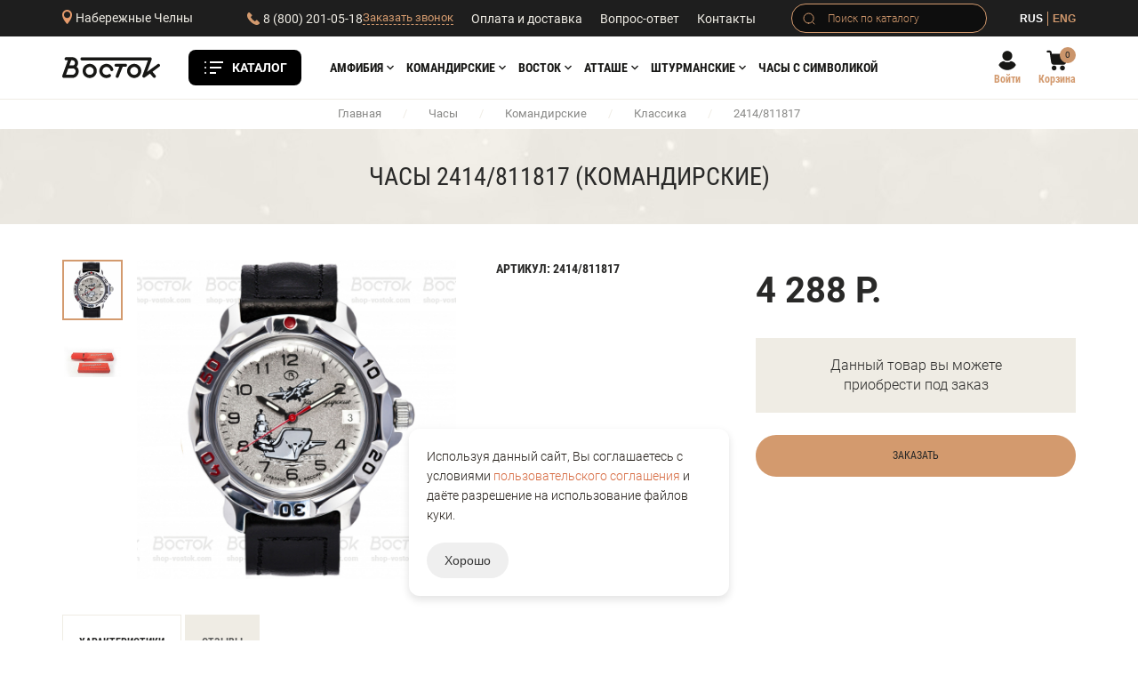

--- FILE ---
content_type: text/html; Charset=UTF-8;charset=UTF-8
request_url: https://naberezhnye-chelny.shop-vostok.com/product/2414-811817
body_size: 19141
content:
<!doctype html>


<html lang="ru">

<head>
	<meta charset="utf-8">
	<title>Часы 2414/811817 (Командирские) - купить в Набережных Челнах | Часы «Восток»</title>
	<meta name="viewport" content="width=device-width, initial-scale=1">
	<link rel="shortcut icon" href="/favicon.ico?" type="image/x-icon">
	<link href="/css/bootstrap.min.css" rel="stylesheet">
	<link href="/js/fancybox/jquery.fancybox.css" rel="stylesheet">
	<link href="/js/slick/slick.css" rel="stylesheet">
	<link href="/css/nouislider.min.css" rel="stylesheet" type="text/css"/>
	<script src="/js/nouislider.min.js" type="text/javascript"></script>
	<link href="/css/sumoselect.min.css" rel="stylesheet">
	<link href="/css/select.css" rel="stylesheet">
	<link href="/css/color-fixes.css" rel="stylesheet" type="text/css"/>
	<link href="/css/catalog-search.css" rel="stylesheet">
	<link rel="stylesheet" type="text/css" href="/css/style.scss.compiled.css?1760010823" /><link rel="stylesheet" type="text/css" href="/css/media.scss.compiled.css?1673531195" /><link rel="stylesheet" type="text/css" href="/css/cabinet.scss.compiled.css?1673531195" />	
	<meta name="google-site-verification" content="o-3naehIraQNqmrJFA-rYKrbhUKm_QuqdCcWdst2cdQ" />
	
	<script type="text/javascript">!function(){var t=document.createElement("script");t.type="text/javascript",t.async=!0,t.src="https://vk.com/js/api/openapi.js?160",t.onload=function(){VK.Retargeting.Init("VK-RTRG-316962-64vol"),VK.Retargeting.Hit()},document.head.appendChild(t)}();</script><noscript><img src="https://vk.com/rtrg?p=VK-RTRG-316962-64vol" style="position:fixed; left:-999px;" alt=""/></noscript>
</head>
<body>

<div class="bg-1 js-bg-1 hidden-lg"></div>
<div class="bg-2 js-bg-2 hidden-sm hidden-md hidden-lg"></div>
<div class="menu-2-xs js-menu-2-xs hidden-lg">
	<div class="language mobile">
		<a href="/" class="option active">RUS</a>
		<a href="/en/" class="option ">ENG</a>
	</div>
	<a href="javascript:void(0);" class="close js-close"></a>

	<ul class="menu-3 hidden-lg">
    <li>
        <form method="get" action="/catalog">
            <div class="search small">
                <input class="search-input" name="search" type="text" placeholder="Поиск по каталогу"/>
                <button type="submit"></button>
            </div>
        </form>
    </li>
    <li>
        <div class="city-mobile-block">
            <a href="/cities/select?url=%2F" class="city-selection js-feedback">Набережные Челны</a>
        </div>
    </li>

            <li class="">
            <a
                href="/catalog/chasy"
                class=""
            >Все часы</a>

                    </li>
                <li class="js-unfolding-container-menu">
            <a
                href="/catalog/chasy?collection_id%5B%5D=188"
                class="arrow js-unfolding-button-menu"
            >Амфибия</a>

                            <ul class="last-1 js-unfolding-block-menu">
                                            <li>
                            <a href="/catalog/chasy?collection_id%5B%5D=188&amp;series%5B%5D=%D0%9A%D0%BB%D0%B0%D1%81%D1%81%D0%B8%D0%BA%D0%B0">
                                <span class="sub-1"></span>
                                <span class="sub-2">
                                    Классика                                                                            <span class="sub-3">207</span>
                                                                        </span>
                            </a>
                        </li>
                                                <li>
                            <a href="/catalog/chasy?collection_id%5B%5D=188&amp;series%5B%5D=%D0%96%D0%B5%D0%BD%D1%81%D0%BA%D0%B0%D1%8F">
                                <span class="sub-1"></span>
                                <span class="sub-2">
                                    Женская                                                                            <span class="sub-3">18</span>
                                                                        </span>
                            </a>
                        </li>
                                                <li>
                            <a href="/catalog/chasy?collection_id%5B%5D=188&amp;series%5B%5D=Black+Sea">
                                <span class="sub-1"></span>
                                <span class="sub-2">
                                    Black Sea                                                                            <span class="sub-3">4</span>
                                                                        </span>
                            </a>
                        </li>
                                                <li>
                            <a href="/catalog/chasy?collection_id%5B%5D=188&amp;series%5B%5D=Red+Sea">
                                <span class="sub-1"></span>
                                <span class="sub-2">
                                    Red Sea                                                                            <span class="sub-3">4</span>
                                                                        </span>
                            </a>
                        </li>
                                                <li>
                            <a href="/catalog/chasy?collection_id%5B%5D=188&amp;series%5B%5D=Reef">
                                <span class="sub-1"></span>
                                <span class="sub-2">
                                    Reef                                                                            <span class="sub-3">6</span>
                                                                        </span>
                            </a>
                        </li>
                                                <li>
                            <a href="/catalog/chasy?series%5B%5D=Scuba">
                                <span class="sub-1"></span>
                                <span class="sub-2">
                                    Scuba                                                                            <span class="sub-3">5</span>
                                                                        </span>
                            </a>
                        </li>
                                                <li>
                            <a href="/catalog/chasy?collection_id%5B%5D=188&amp;series%5B%5D=Turbine">
                                <span class="sub-1"></span>
                                <span class="sub-2">
                                    Турбина                                                                            <span class="sub-3">9</span>
                                                                        </span>
                            </a>
                        </li>
                                                <li>
                            <a href="/catalog/chasy?collection_id%5B%5D=188&amp;carcas%5B%5D=960">
                                <span class="sub-1"></span>
                                <span class="sub-2">
                                    Нептун                                                                            <span class="sub-3">13</span>
                                                                        </span>
                            </a>
                        </li>
                                                <li>
                            <a href="/catalog/chasy?collection_id%5B%5D=188&amp;carcas%5B%5D=170">
                                <span class="sub-1"></span>
                                <span class="sub-2">
                                    Амфибия 170 к.!!!                                                                            <span class="sub-3">20</span>
                                                                        </span>
                            </a>
                        </li>
                                                <li>
                            <a href="/catalog/chasy?carcas%5B%5D=720">
                                <span class="sub-1"></span>
                                <span class="sub-2">
                                    Амфибия 720 к.                                                                            <span class="sub-3">7</span>
                                                                        </span>
                            </a>
                        </li>
                                                <li>
                            <a href="/catalog/chasy?series%5B%5D=%D0%90%D0%BC%D1%84%D0%B8%D0%B1%D0%B8%D1%8F+1967">
                                <span class="sub-1"></span>
                                <span class="sub-2">
                                    Амфибия 1967                                                                            <span class="sub-3">13</span>
                                                                        </span>
                            </a>
                        </li>
                                                <li>
                            <a href="/catalog/chasy?collection_id%5B%5D=188&amp;series%5B%5D=%D0%97%D0%BD%D0%B0%D0%BA+%D0%B7%D0%BE%D0%B4%D0%B8%D0%B0%D0%BA%D0%B0">
                                <span class="sub-1"></span>
                                <span class="sub-2">
                                    Знак зодиака                                                                            <span class="sub-3">3</span>
                                                                        </span>
                            </a>
                        </li>
                                                <li>
                            <a href="/catalog/chasy?series%5B%5D=%D0%9D%D0%92%D0%A7-30">
                                <span class="sub-1"></span>
                                <span class="sub-2">
                                    НВЧ-30                                                                            <span class="sub-3">1</span>
                                                                        </span>
                            </a>
                        </li>
                                                <li>
                            <a href="/catalog/chasy?series%5B%5D=%D0%90%D0%BA%D1%83%D0%BB%D0%B0">
                                <span class="sub-1"></span>
                                <span class="sub-2">
                                    Акула                                                                            <span class="sub-3">4</span>
                                                                        </span>
                            </a>
                        </li>
                                        </ul>
                        </li>
                <li class="js-unfolding-container-menu">
            <a
                href="/catalog/chasy?collection_id%5B%5D=187"
                class="arrow js-unfolding-button-menu"
            >Командирские</a>

                            <ul class="last-1 js-unfolding-block-menu">
                                            <li>
                            <a href="/catalog/chasy?collection_id%5B%5D=187&amp;series%5B%5D=%D0%9A%D0%BB%D0%B0%D1%81%D1%81%D0%B8%D0%BA%D0%B0">
                                <span class="sub-1"></span>
                                <span class="sub-2">
                                    Классика                                                                            <span class="sub-3">240</span>
                                                                        </span>
                            </a>
                        </li>
                                                <li>
                            <a href="/catalog/chasy?collection_id%5B%5D=187&amp;series%5B%5D=%D0%9A-34">
                                <span class="sub-1"></span>
                                <span class="sub-2">
                                    К-34                                                                            <span class="sub-3">18</span>
                                                                        </span>
                            </a>
                        </li>
                                                <li>
                            <a href="/catalog/chasy?collection_id%5B%5D=187&amp;series%5B%5D=%D0%9A-35">
                                <span class="sub-1"></span>
                                <span class="sub-2">
                                    К-35                                                                            <span class="sub-3">29</span>
                                                                        </span>
                            </a>
                        </li>
                                                <li>
                            <a href="/catalog/chasy?collection_id%5B%5D=187&amp;series%5B%5D=%D0%90%D0%9F%D0%97">
                                <span class="sub-1"></span>
                                <span class="sub-2">
                                    АПЗ                                                                            <span class="sub-3">19</span>
                                                                        </span>
                            </a>
                        </li>
                                                <li>
                            <a href="/catalog/chasy?collection_id%5B%5D=187&amp;series%5B%5D=%D0%9A-39+%D0%9A%D0%B2%D0%B0%D1%80%D1%86">
                                <span class="sub-1"></span>
                                <span class="sub-2">
                                    К-39 Кварц                                                                            <span class="sub-3">4</span>
                                                                        </span>
                            </a>
                        </li>
                                                <li>
                            <a href="/catalog/chasy?collection_id%5B%5D=187&amp;series%5B%5D=%D0%9A-65">
                                <span class="sub-1"></span>
                                <span class="sub-2">
                                    К-65                                                                            <span class="sub-3">16</span>
                                                                        </span>
                            </a>
                        </li>
                                                <li>
                            <a href="/catalog/chasy?collection_id%5B%5D=187&amp;series%5B%5D=%D0%9A-39">
                                <span class="sub-1"></span>
                                <span class="sub-2">
                                    К-39                                                                            <span class="sub-3">7</span>
                                                                        </span>
                            </a>
                        </li>
                                                <li>
                            <a href="/catalog/chasy?collection_id%5B%5D=187&amp;series%5B%5D=%D0%9A-46&amp;carcas%5B%5D=460&amp;genders%5B%5D=%D0%BC%D1%83%D0%B6%D1%81%D0%BA%D0%BE%D0%B9&amp;auto%5B%5D=1">
                                <span class="sub-1"></span>
                                <span class="sub-2">
                                    К-46                                                                            <span class="sub-3">3</span>
                                                                        </span>
                            </a>
                        </li>
                                                <li>
                            <a href="/catalog/chasy?collection_id%5B%5D=187&amp;series%5B%5D=%D0%9A-020&amp;genders%5B%5D=%D0%BC%D1%83%D0%B6%D1%81%D0%BA%D0%BE%D0%B9">
                                <span class="sub-1"></span>
                                <span class="sub-2">
                                    К-020                                                                            <span class="sub-3">23</span>
                                                                        </span>
                            </a>
                        </li>
                                                <li>
                            <a href="/catalog/chasy?series%5B%5D=%D0%9A-280&amp;genders%5B%5D=%D0%BC%D1%83%D0%B6%D1%81%D0%BA%D0%BE%D0%B9">
                                <span class="sub-1"></span>
                                <span class="sub-2">
                                    К-280                                                                            <span class="sub-3">4</span>
                                                                        </span>
                            </a>
                        </li>
                                                <li>
                            <a href="/catalog/chasy?collection_id%5B%5D=187&amp;series%5B%5D=%D0%9A-030">
                                <span class="sub-1"></span>
                                <span class="sub-2">
                                    К-030                                                                            <span class="sub-3">11</span>
                                                                        </span>
                            </a>
                        </li>
                                                <li>
                            <a href="/catalog/chasy?series%5B%5D=%D0%9A-68&amp;genders%5B%5D=%D0%BC%D1%83%D0%B6%D1%81%D0%BA%D0%BE%D0%B9">
                                <span class="sub-1"></span>
                                <span class="sub-2">
                                    К-68                                                                            <span class="sub-3">2</span>
                                                                        </span>
                            </a>
                        </li>
                                                <li>
                            <a href="/catalog/chasy?series%5B%5D=%D0%9A-180">
                                <span class="sub-1"></span>
                                <span class="sub-2">
                                    К-180                                                                            <span class="sub-3">11</span>
                                                                        </span>
                            </a>
                        </li>
                                                <li>
                            <a href="/catalog/chasy?collection_id%5B%5D=187&amp;series%5B%5D=%D0%9A-95">
                                <span class="sub-1"></span>
                                <span class="sub-2">
                                    К-95                                                                            <span class="sub-3">1</span>
                                                                        </span>
                            </a>
                        </li>
                                                <li>
                            <a href="/catalog/chasy?series%5B%5D=%D0%9A-306">
                                <span class="sub-1"></span>
                                <span class="sub-2">
                                    К-306                                                                            <span class="sub-3">10</span>
                                                                        </span>
                            </a>
                        </li>
                                        </ul>
                        </li>
                <li class="js-unfolding-container-menu">
            <a
                href="/catalog/chasy?collection_id%5B%5D=204"
                class="arrow js-unfolding-button-menu"
            >Восток</a>

                            <ul class="last-1 js-unfolding-block-menu">
                                            <li>
                            <a href="/catalog/chasy?collection_id%5B%5D=178">
                                <span class="sub-1"></span>
                                <span class="sub-2">
                                    Престиж                                                                            <span class="sub-3">35</span>
                                                                        </span>
                            </a>
                        </li>
                                                <li>
                            <a href="/catalog/chasy?collection_id%5B%5D=158">
                                <span class="sub-1"></span>
                                <span class="sub-2">
                                    Ретро                                                                            <span class="sub-3">38</span>
                                                                        </span>
                            </a>
                        </li>
                                                <li>
                            <a href="/catalog/chasy?collection_id%5B%5D=200">
                                <span class="sub-1"></span>
                                <span class="sub-2">
                                    Партнер                                                                            <span class="sub-3">7</span>
                                                                        </span>
                            </a>
                        </li>
                                                <li>
                            <a href="/catalog/chasy?collection_id%5B%5D=199">
                                <span class="sub-1"></span>
                                <span class="sub-2">
                                    Восток-Золото                                                                            <span class="sub-3">11</span>
                                                                        </span>
                            </a>
                        </li>
                                                <li>
                            <a href="/catalog/chasy?collection_id%5B%5D=173">
                                <span class="sub-1"></span>
                                <span class="sub-2">
                                    Бриз                                                                            <span class="sub-3">5</span>
                                                                        </span>
                            </a>
                        </li>
                                                <li>
                            <a href="/catalog/chasy?collection_id%5B%5D=189">
                                <span class="sub-1"></span>
                                <span class="sub-2">
                                    Генеральские                                                                            <span class="sub-3">2</span>
                                                                        </span>
                            </a>
                        </li>
                                                <li>
                            <a href="/catalog/chasy?collection_id%5B%5D=177&amp;series%5B%5D=%D0%9A%D1%80%D0%B5%D0%BC%D0%BB%D0%B5%D0%B2%D1%81%D0%BA%D0%B8%D0%B5">
                                <span class="sub-1"></span>
                                <span class="sub-2">
                                    Кремлевские                                                                            <span class="sub-3">3</span>
                                                                        </span>
                            </a>
                        </li>
                                                <li>
                            <a href="/catalog/chasy?collection_id%5B%5D=179">
                                <span class="sub-1"></span>
                                <span class="sub-2">
                                    Титаниум                                                                            <span class="sub-3">1</span>
                                                                        </span>
                            </a>
                        </li>
                                                <li>
                            <a href="/catalog/chasy?collection_id%5B%5D=203">
                                <span class="sub-1"></span>
                                <span class="sub-2">
                                    Стиль                                                                            <span class="sub-3">4</span>
                                                                        </span>
                            </a>
                        </li>
                                                <li>
                            <a href="/catalog/sudovye-chasy">
                                <span class="sub-1"></span>
                                <span class="sub-2">
                                    Судовые часы                                                                            <span class="sub-3">5</span>
                                                                        </span>
                            </a>
                        </li>
                                                <li>
                            <a href="/catalog/remeshki">
                                <span class="sub-1"></span>
                                <span class="sub-2">
                                    Ремешки и браслеты для часов                                                                            <span class="sub-3">113</span>
                                                                        </span>
                            </a>
                        </li>
                                                <li>
                            <a href="symbols">
                                <span class="sub-1"></span>
                                <span class="sub-2">
                                    Часы с символикой                                                                    </span>
                            </a>
                        </li>
                                                <li>
                            <a href="/catalog/upakovka-dlya-chasov">
                                <span class="sub-1"></span>
                                <span class="sub-2">
                                    Упаковка для часов                                                                            <span class="sub-3">15</span>
                                                                        </span>
                            </a>
                        </li>
                                                <li>
                            <a href="/catalog/chasy?series%5B%5D=%D0%9E%D1%85%D0%BE%D1%82%D0%BD%D0%B8%D0%BA&amp;genders%5B%5D=%D0%BC%D1%83%D0%B6%D1%81%D0%BA%D0%BE%D0%B9">
                                <span class="sub-1"></span>
                                <span class="sub-2">
                                    Охотник                                                                            <span class="sub-3">2</span>
                                                                        </span>
                            </a>
                        </li>
                                                <li>
                            <a href="/catalog/chasy?series%5B%5D=%D0%9C%D0%B5%D0%B3%D0%B0%D0%BF%D0%BE%D0%BB%D0%B8%D1%81&amp;auto%5B%5D=1">
                                <span class="sub-1"></span>
                                <span class="sub-2">
                                    Мегаполис                                                                            <span class="sub-3">9</span>
                                                                        </span>
                            </a>
                        </li>
                                                <li>
                            <a href="/catalog/chasy?series%5B%5D=%D0%96%D0%B5%D0%BD%D1%81%D0%BA%D0%B8%D0%B5">
                                <span class="sub-1"></span>
                                <span class="sub-2">
                                    Женские                                                                            <span class="sub-3">5</span>
                                                                        </span>
                            </a>
                        </li>
                                        </ul>
                        </li>
                <li class="js-unfolding-container-menu">
            <a
                href="/catalog/chasy?collection_id%5B%5D=234"
                class="arrow js-unfolding-button-menu"
            >АТТАШЕ</a>

                            <ul class="last-1 js-unfolding-block-menu">
                                            <li>
                            <a href="/catalog/chasy?collection_id%5B%5D=234&amp;series%5B%5D=Deep+Sea">
                                <span class="sub-1"></span>
                                <span class="sub-2">
                                    Deep Sea                                                                            <span class="sub-3">5</span>
                                                                        </span>
                            </a>
                        </li>
                                                <li>
                            <a href="/catalog/chasy?collection_id%5B%5D=234&amp;series%5B%5D=Pilot+2431">
                                <span class="sub-1"></span>
                                <span class="sub-2">
                                    Pilot 2431                                                                            <span class="sub-3">4</span>
                                                                        </span>
                            </a>
                        </li>
                                                <li>
                            <a href="/catalog/chasy?collection_id%5B%5D=234&amp;series%5B%5D=Pilot">
                                <span class="sub-1"></span>
                                <span class="sub-2">
                                    Pilot                                                                            <span class="sub-3">7</span>
                                                                        </span>
                            </a>
                        </li>
                                                <li>
                            <a href="/catalog/chasy?collection_id%5B%5D=234&amp;series%5B%5D=Pilot+%D0%A5%D1%80%D0%BE%D0%BD%D0%BE%D0%B3%D1%80%D0%B0%D1%84">
                                <span class="sub-1"></span>
                                <span class="sub-2">
                                    Pilot Хронограф                                                                            <span class="sub-3">8</span>
                                                                        </span>
                            </a>
                        </li>
                                                <li>
                            <a href="/catalog/chasy?collection_id%5B%5D=234&amp;series%5B%5D=COMPRESSOR">
                                <span class="sub-1"></span>
                                <span class="sub-2">
                                    COMPRESSOR                                                                            <span class="sub-3">8</span>
                                                                        </span>
                            </a>
                        </li>
                                                <li>
                            <a href="/catalog/chasy?collection_id%5B%5D=234&amp;series%5B%5D=Open+Space">
                                <span class="sub-1"></span>
                                <span class="sub-2">
                                    Open Space                                                                            <span class="sub-3">12</span>
                                                                        </span>
                            </a>
                        </li>
                                        </ul>
                        </li>
                <li class="js-unfolding-container-menu">
            <a
                href="/catalog/chasy?collection_id%5B%5D=272"
                class="arrow js-unfolding-button-menu"
            >Штурманские</a>

                            <ul class="last-1 js-unfolding-block-menu">
                                            <li>
                            <a href="/catalog/chasy?collection_id%5B%5D=272&amp;series%5B%5D=%D0%9D%D0%B0%D1%81%D0%BB%D0%B5%D0%B4%D0%B8%D0%B5+%D0%90%D1%80%D0%BA%D1%82%D0%B8%D0%BA%D0%B0">
                                <span class="sub-1"></span>
                                <span class="sub-2">
                                    Наследие Арктика                                                                            <span class="sub-3">3</span>
                                                                        </span>
                            </a>
                        </li>
                                                <li>
                            <a href="/catalog/chasy?collection_id%5B%5D=272&amp;series%5B%5D=%D0%9B%D0%A3%D0%9D%D0%90-25">
                                <span class="sub-1"></span>
                                <span class="sub-2">
                                    Луна-25                                                                            <span class="sub-3">2</span>
                                                                        </span>
                            </a>
                        </li>
                                                <li>
                            <a href="/catalog/chasy?collection_id%5B%5D=272&amp;series%5B%5D=%D0%90%D0%BC%D1%84%D0%B8%D0%B1%D0%B8%D1%8F">
                                <span class="sub-1"></span>
                                <span class="sub-2">
                                    Амфибия                                                                            <span class="sub-3">2</span>
                                                                        </span>
                            </a>
                        </li>
                                                <li>
                            <a href="/catalog/chasy?collection_id%5B%5D=272&amp;series%5B%5D=%D0%93%D0%B0%D0%B3%D0%B0%D1%80%D0%B8%D0%BD+%D0%9D%D0%B0%D1%81%D0%BB%D0%B5%D0%B4%D0%B8%D0%B5">
                                <span class="sub-1"></span>
                                <span class="sub-2">
                                    Гагарин Наследие                                                                            <span class="sub-3">3</span>
                                                                        </span>
                            </a>
                        </li>
                                                <li>
                            <a href="/catalog/chasy?collection_id%5B%5D=272&amp;series%5B%5D=%D0%93%D0%B0%D0%B3%D0%B0%D1%80%D0%B8%D0%BD+%D0%9A%D0%BB%D0%B0%D1%81%D1%81%D0%B8%D0%BA%D0%B0">
                                <span class="sub-1"></span>
                                <span class="sub-2">
                                    Гагарин Классика                                                                            <span class="sub-3">1</span>
                                                                        </span>
                            </a>
                        </li>
                                                <li>
                            <a href="/catalog/chasy?collection_id%5B%5D=272&amp;series%5B%5D=%D0%93%D0%B0%D0%BB%D0%B0%D0%BA%D1%82%D0%B8%D0%BA%D0%B0&amp;genders%5B%5D=%D0%B6%D0%B5%D0%BD%D1%81%D0%BA%D0%B8%D0%B9">
                                <span class="sub-1"></span>
                                <span class="sub-2">
                                    Галактика                                                                            <span class="sub-3">1</span>
                                                                        </span>
                            </a>
                        </li>
                                                <li>
                            <a href="/catalog/chasy?collection_id%5B%5D=272&amp;series%5B%5D=%D0%9E%D1%82%D0%BA%D1%80%D1%8B%D1%82%D1%8B%D0%B9+%D0%BA%D0%BE%D1%81%D0%BC%D0%BE%D1%81">
                                <span class="sub-1"></span>
                                <span class="sub-2">
                                    Открытый космос                                                                            <span class="sub-3">5</span>
                                                                        </span>
                            </a>
                        </li>
                                                <li>
                            <a href="/catalog/chasy?collection_id%5B%5D=272&amp;series%5B%5D=%D0%9E%D1%82%D0%BA%D1%80%D1%8B%D1%82%D1%8B%D0%B9+%D0%BA%D0%BE%D1%81%D0%BC%D0%BE%D1%81+%D0%9A%D0%B2%D0%B0%D1%80%D1%86">
                                <span class="sub-1"></span>
                                <span class="sub-2">
                                    Открытый космос Кварц                                                                            <span class="sub-3">6</span>
                                                                        </span>
                            </a>
                        </li>
                                                <li>
                            <a href="/catalog/chasy?collection_id%5B%5D=272&amp;series%5B%5D=%D0%A1%D0%BF%D1%83%D1%82%D0%BD%D0%B8%D0%BA+%D0%9D%D0%B0%D1%81%D0%BB%D0%B5%D0%B4%D0%B8%D0%B5+%D0%9C%D0%B0%D0%BB%D0%B0%D1%8F+%D1%81%D0%B5%D0%BA%D1%83%D0%BD%D0%B4%D0%B0">
                                <span class="sub-1"></span>
                                <span class="sub-2">
                                    Спутник Наследие Малая секунда                                                                            <span class="sub-3">6</span>
                                                                        </span>
                            </a>
                        </li>
                                        </ul>
                        </li>
                <li class="">
            <a
                href="/catalog/chasy?collection_id%5B%5D=273"
                class=""
            >80 лет Победы</a>

                    </li>
                <li class="">
            <a
                href="/symbols"
                class=""
            >Часы с символикой</a>

                    </li>
        </ul>

	<ul class="menu-4">
		<li><a href="/payment">Оплата и доставка</a></li>
		<li><a href="/news">Новости</a></li>
		<li><a href="/about">О нас</a></li>
		<li><a href="/faq">Вопрос-ответ</a></li>
		<li><a href="/contacts">Контакты</a></li>
	</ul>
</div>

<div class="header-top">
	<div class="container">
		<div class="header-container">
			<div class="header-item city-selection-container">
				<a href="/cities/select?url=%2F" class="city-selection hidden-xs js-feedback"><span>Набережные Челны</span></a>
				<div class="phone-position">
					<div class="phone">
						<a href="tel:+78002010518">8 (800) 201-05-18</a>
					</div>
					<a href="/feedback/call" class="call js-feedback">Заказать звонок</a>
				</div>
			</div>
			<div class="header-item submenu-container">
				<ul class="menu-1">
					<li><a href="/payment" >Оплата и доставка</a></li>
					<li><a href="/faq" >Вопрос-ответ</a></li>
					<li><a href="/contacts" >Контакты</a></li>
				</ul>
			</div>
			<div class="header-item search-container">
				<form method="get" action="/catalog">
					<div class="search">
						<input class="search-input" name="search" type="text" placeholder='Поиск по каталогу'/>
						<button type="submit"></button>
					</div>
				</form>
			</div>
			<div class="header-item language-selection-container">
				<div class="language hidden-xs">
					<a href="/product/2414-811817" class="option active">RUS</a>
					<a href="/en/product/2414-811817" class="option ">ENG</a>
				</div>
				<a href="javascript:void(0);" class="menu-1-xs js-menu-1-xs hidden-lg"></a>
			</div>
		</div>
	</div>
</div>

<div class="header-bottom">
	<div class="container">
		<div class="header-menu-container">
			<div class="header-item left-container">
				<a href="/" class="logo"><img src="/images/logo.svg" alt=""/></a>				
			</div>
            <div class="hidden-xs catalog-button-container">
    <a href="javascript:void(0);" class="catalog-button js-catalog-open">Каталог</a>
    <div class="catalog-wrapper">
        <div class="catalog-menu">
            <div class="left-container">
                <div class="left-content">
                    <ul class="left-menu">

                                                    <li>
                                                                <a
                                    href="/catalog/chasy"
                                    class=""
                                >Все часы</a>

                                                            </li>
                                                        <li>
                                                                <a
                                    href="/catalog/chasy?collection_id%5B%5D=188"
                                    class="arrow"
                                >Амфибия</a>

                                                                    <div class="right-container">
                                        <div class="title-container">
                                            Амфибия                                        </div>
                                        <div class="right-content">
                                            <ul class="right-menu">
                                                                                                <li>
                                                                                                        <a href="/catalog/chasy?collection_id%5B%5D=188&amp;series%5B%5D=%D0%9A%D0%BB%D0%B0%D1%81%D1%81%D0%B8%D0%BA%D0%B0">
                                                        Классика                                                                                                                    <span>207</span>
                                                                                                                </a>
                                                </li>
                                                                                                <li>
                                                                                                        <a href="/catalog/chasy?collection_id%5B%5D=188&amp;series%5B%5D=%D0%96%D0%B5%D0%BD%D1%81%D0%BA%D0%B0%D1%8F">
                                                        Женская                                                                                                                    <span>18</span>
                                                                                                                </a>
                                                </li>
                                                                                                <li>
                                                                                                        <a href="/catalog/chasy?collection_id%5B%5D=188&amp;series%5B%5D=Black+Sea">
                                                        Black Sea                                                                                                                    <span>4</span>
                                                                                                                </a>
                                                </li>
                                                                                                <li>
                                                                                                        <a href="/catalog/chasy?collection_id%5B%5D=188&amp;series%5B%5D=Red+Sea">
                                                        Red Sea                                                                                                                    <span>4</span>
                                                                                                                </a>
                                                </li>
                                                                                                <li>
                                                                                                        <a href="/catalog/chasy?collection_id%5B%5D=188&amp;series%5B%5D=Reef">
                                                        Reef                                                                                                                    <span>6</span>
                                                                                                                </a>
                                                </li>
                                                                                            </ul>
                                            <ul class="right-menu">
                                                                                                    <li>
                                                                                                        <a href="/catalog/chasy?series%5B%5D=Scuba">
                                                        Scuba                                                                                                                    <span>5</span>
                                                                                                                </a>
                                                </li>
                                                                                                <li>
                                                                                                        <a href="/catalog/chasy?collection_id%5B%5D=188&amp;series%5B%5D=Turbine">
                                                        Турбина                                                                                                                    <span>9</span>
                                                                                                                </a>
                                                </li>
                                                                                                <li>
                                                                                                        <a href="/catalog/chasy?collection_id%5B%5D=188&amp;carcas%5B%5D=960">
                                                        Нептун                                                                                                                    <span>13</span>
                                                                                                                </a>
                                                </li>
                                                                                                <li>
                                                                                                        <a href="/catalog/chasy?collection_id%5B%5D=188&amp;carcas%5B%5D=170">
                                                        Амфибия 170 к.!!!                                                                                                                    <span>20</span>
                                                                                                                </a>
                                                </li>
                                                                                                <li>
                                                                                                        <a href="/catalog/chasy?carcas%5B%5D=720">
                                                        Амфибия 720 к.                                                                                                                    <span>7</span>
                                                                                                                </a>
                                                </li>
                                                                                            </ul>
                                            <ul class="right-menu">
                                                                                                    <li>
                                                                                                        <a href="/catalog/chasy?series%5B%5D=%D0%90%D0%BC%D1%84%D0%B8%D0%B1%D0%B8%D1%8F+1967">
                                                        Амфибия 1967                                                                                                                    <span>13</span>
                                                                                                                </a>
                                                </li>
                                                                                                <li>
                                                                                                        <a href="/catalog/chasy?collection_id%5B%5D=188&amp;series%5B%5D=%D0%97%D0%BD%D0%B0%D0%BA+%D0%B7%D0%BE%D0%B4%D0%B8%D0%B0%D0%BA%D0%B0">
                                                        Знак зодиака                                                                                                                    <span>3</span>
                                                                                                                </a>
                                                </li>
                                                                                                <li>
                                                                                                        <a href="/catalog/chasy?series%5B%5D=%D0%9D%D0%92%D0%A7-30">
                                                        НВЧ-30                                                                                                                    <span>1</span>
                                                                                                                </a>
                                                </li>
                                                                                                <li>
                                                                                                        <a href="/catalog/chasy?series%5B%5D=%D0%90%D0%BA%D1%83%D0%BB%D0%B0">
                                                        Акула                                                                                                                    <span>4</span>
                                                                                                                </a>
                                                </li>
                                                                                            </ul>
                                        </div>
                                    </div>
                                                                </li>
                                                        <li>
                                                                <a
                                    href="/catalog/chasy?collection_id%5B%5D=187"
                                    class="arrow"
                                >Командирские</a>

                                                                    <div class="right-container">
                                        <div class="title-container">
                                            Командирские                                        </div>
                                        <div class="right-content">
                                            <ul class="right-menu">
                                                                                                <li>
                                                                                                        <a href="/catalog/chasy?collection_id%5B%5D=187&amp;series%5B%5D=%D0%9A%D0%BB%D0%B0%D1%81%D1%81%D0%B8%D0%BA%D0%B0">
                                                        Классика                                                                                                                    <span>240</span>
                                                                                                                </a>
                                                </li>
                                                                                                <li>
                                                                                                        <a href="/catalog/chasy?collection_id%5B%5D=187&amp;series%5B%5D=%D0%9A-34">
                                                        К-34                                                                                                                    <span>18</span>
                                                                                                                </a>
                                                </li>
                                                                                                <li>
                                                                                                        <a href="/catalog/chasy?collection_id%5B%5D=187&amp;series%5B%5D=%D0%9A-35">
                                                        К-35                                                                                                                    <span>29</span>
                                                                                                                </a>
                                                </li>
                                                                                                <li>
                                                                                                        <a href="/catalog/chasy?collection_id%5B%5D=187&amp;series%5B%5D=%D0%90%D0%9F%D0%97">
                                                        АПЗ                                                                                                                    <span>19</span>
                                                                                                                </a>
                                                </li>
                                                                                                <li>
                                                                                                        <a href="/catalog/chasy?collection_id%5B%5D=187&amp;series%5B%5D=%D0%9A-39+%D0%9A%D0%B2%D0%B0%D1%80%D1%86">
                                                        К-39 Кварц                                                                                                                    <span>4</span>
                                                                                                                </a>
                                                </li>
                                                                                            </ul>
                                            <ul class="right-menu">
                                                                                                    <li>
                                                                                                        <a href="/catalog/chasy?collection_id%5B%5D=187&amp;series%5B%5D=%D0%9A-65">
                                                        К-65                                                                                                                    <span>16</span>
                                                                                                                </a>
                                                </li>
                                                                                                <li>
                                                                                                        <a href="/catalog/chasy?collection_id%5B%5D=187&amp;series%5B%5D=%D0%9A-39">
                                                        К-39                                                                                                                    <span>7</span>
                                                                                                                </a>
                                                </li>
                                                                                                <li>
                                                                                                        <a href="/catalog/chasy?collection_id%5B%5D=187&amp;series%5B%5D=%D0%9A-46&amp;carcas%5B%5D=460&amp;genders%5B%5D=%D0%BC%D1%83%D0%B6%D1%81%D0%BA%D0%BE%D0%B9&amp;auto%5B%5D=1">
                                                        К-46                                                                                                                    <span>3</span>
                                                                                                                </a>
                                                </li>
                                                                                                <li>
                                                                                                        <a href="/catalog/chasy?collection_id%5B%5D=187&amp;series%5B%5D=%D0%9A-020&amp;genders%5B%5D=%D0%BC%D1%83%D0%B6%D1%81%D0%BA%D0%BE%D0%B9">
                                                        К-020                                                                                                                    <span>23</span>
                                                                                                                </a>
                                                </li>
                                                                                                <li>
                                                                                                        <a href="/catalog/chasy?series%5B%5D=%D0%9A-280&amp;genders%5B%5D=%D0%BC%D1%83%D0%B6%D1%81%D0%BA%D0%BE%D0%B9">
                                                        К-280                                                                                                                    <span>4</span>
                                                                                                                </a>
                                                </li>
                                                                                            </ul>
                                            <ul class="right-menu">
                                                                                                    <li>
                                                                                                        <a href="/catalog/chasy?collection_id%5B%5D=187&amp;series%5B%5D=%D0%9A-030">
                                                        К-030                                                                                                                    <span>11</span>
                                                                                                                </a>
                                                </li>
                                                                                                <li>
                                                                                                        <a href="/catalog/chasy?series%5B%5D=%D0%9A-68&amp;genders%5B%5D=%D0%BC%D1%83%D0%B6%D1%81%D0%BA%D0%BE%D0%B9">
                                                        К-68                                                                                                                    <span>2</span>
                                                                                                                </a>
                                                </li>
                                                                                                <li>
                                                                                                        <a href="/catalog/chasy?series%5B%5D=%D0%9A-180">
                                                        К-180                                                                                                                    <span>11</span>
                                                                                                                </a>
                                                </li>
                                                                                                <li>
                                                                                                        <a href="/catalog/chasy?collection_id%5B%5D=187&amp;series%5B%5D=%D0%9A-95">
                                                        К-95                                                                                                                    <span>1</span>
                                                                                                                </a>
                                                </li>
                                                                                                <li>
                                                                                                        <a href="/catalog/chasy?series%5B%5D=%D0%9A-306">
                                                        К-306                                                                                                                    <span>10</span>
                                                                                                                </a>
                                                </li>
                                                                                            </ul>
                                        </div>
                                    </div>
                                                                </li>
                                                        <li>
                                                                <a
                                    href="/catalog/chasy?collection_id%5B%5D=204"
                                    class="arrow"
                                >Восток</a>

                                                                    <div class="right-container">
                                        <div class="title-container">
                                            Восток                                        </div>
                                        <div class="right-content">
                                            <ul class="right-menu">
                                                                                                <li>
                                                                                                        <a href="/catalog/chasy?collection_id%5B%5D=178">
                                                        Престиж                                                                                                                    <span>35</span>
                                                                                                                </a>
                                                </li>
                                                                                                <li>
                                                                                                        <a href="/catalog/chasy?collection_id%5B%5D=158">
                                                        Ретро                                                                                                                    <span>38</span>
                                                                                                                </a>
                                                </li>
                                                                                                <li>
                                                                                                        <a href="/catalog/chasy?collection_id%5B%5D=200">
                                                        Партнер                                                                                                                    <span>7</span>
                                                                                                                </a>
                                                </li>
                                                                                                <li>
                                                                                                        <a href="/catalog/chasy?collection_id%5B%5D=199">
                                                        Восток-Золото                                                                                                                    <span>11</span>
                                                                                                                </a>
                                                </li>
                                                                                                <li>
                                                                                                        <a href="/catalog/chasy?collection_id%5B%5D=173">
                                                        Бриз                                                                                                                    <span>5</span>
                                                                                                                </a>
                                                </li>
                                                                                                <li>
                                                                                                        <a href="/catalog/chasy?collection_id%5B%5D=189">
                                                        Генеральские                                                                                                                    <span>2</span>
                                                                                                                </a>
                                                </li>
                                                                                            </ul>
                                            <ul class="right-menu">
                                                                                                    <li>
                                                                                                        <a href="/catalog/chasy?collection_id%5B%5D=177&amp;series%5B%5D=%D0%9A%D1%80%D0%B5%D0%BC%D0%BB%D0%B5%D0%B2%D1%81%D0%BA%D0%B8%D0%B5">
                                                        Кремлевские                                                                                                                    <span>3</span>
                                                                                                                </a>
                                                </li>
                                                                                                <li>
                                                                                                        <a href="/catalog/chasy?collection_id%5B%5D=179">
                                                        Титаниум                                                                                                                    <span>1</span>
                                                                                                                </a>
                                                </li>
                                                                                                <li>
                                                                                                        <a href="/catalog/chasy?collection_id%5B%5D=203">
                                                        Стиль                                                                                                                    <span>4</span>
                                                                                                                </a>
                                                </li>
                                                                                                <li>
                                                                                                        <a href="/catalog/sudovye-chasy">
                                                        Судовые часы                                                                                                                    <span>5</span>
                                                                                                                </a>
                                                </li>
                                                                                                <li>
                                                                                                        <a href="/catalog/remeshki">
                                                        Ремешки и браслеты для часов                                                                                                                    <span>113</span>
                                                                                                                </a>
                                                </li>
                                                                                            </ul>
                                            <ul class="right-menu">
                                                                                                    <li>
                                                                                                        <a href="symbols">
                                                        Часы с символикой                                                                                                            </a>
                                                </li>
                                                                                                <li>
                                                                                                        <a href="/catalog/upakovka-dlya-chasov">
                                                        Упаковка для часов                                                                                                                    <span>15</span>
                                                                                                                </a>
                                                </li>
                                                                                                <li>
                                                                                                        <a href="/catalog/chasy?series%5B%5D=%D0%9E%D1%85%D0%BE%D1%82%D0%BD%D0%B8%D0%BA&amp;genders%5B%5D=%D0%BC%D1%83%D0%B6%D1%81%D0%BA%D0%BE%D0%B9">
                                                        Охотник                                                                                                                    <span>2</span>
                                                                                                                </a>
                                                </li>
                                                                                                <li>
                                                                                                        <a href="/catalog/chasy?series%5B%5D=%D0%9C%D0%B5%D0%B3%D0%B0%D0%BF%D0%BE%D0%BB%D0%B8%D1%81&amp;auto%5B%5D=1">
                                                        Мегаполис                                                                                                                    <span>9</span>
                                                                                                                </a>
                                                </li>
                                                                                                <li>
                                                                                                        <a href="/catalog/chasy?series%5B%5D=%D0%96%D0%B5%D0%BD%D1%81%D0%BA%D0%B8%D0%B5">
                                                        Женские                                                                                                                    <span>5</span>
                                                                                                                </a>
                                                </li>
                                                                                            </ul>
                                        </div>
                                    </div>
                                                                </li>
                                                        <li>
                                                                <a
                                    href="/catalog/chasy?collection_id%5B%5D=234"
                                    class="arrow"
                                >АТТАШЕ</a>

                                                                    <div class="right-container">
                                        <div class="title-container">
                                            АТТАШЕ                                        </div>
                                        <div class="right-content">
                                            <ul class="right-menu">
                                                                                                <li>
                                                                                                        <a href="/catalog/chasy?collection_id%5B%5D=234&amp;series%5B%5D=Deep+Sea">
                                                        Deep Sea                                                                                                                    <span>5</span>
                                                                                                                </a>
                                                </li>
                                                                                                <li>
                                                                                                        <a href="/catalog/chasy?collection_id%5B%5D=234&amp;series%5B%5D=Pilot+2431">
                                                        Pilot 2431                                                                                                                    <span>4</span>
                                                                                                                </a>
                                                </li>
                                                                                            </ul>
                                            <ul class="right-menu">
                                                                                                    <li>
                                                                                                        <a href="/catalog/chasy?collection_id%5B%5D=234&amp;series%5B%5D=Pilot">
                                                        Pilot                                                                                                                    <span>7</span>
                                                                                                                </a>
                                                </li>
                                                                                                <li>
                                                                                                        <a href="/catalog/chasy?collection_id%5B%5D=234&amp;series%5B%5D=Pilot+%D0%A5%D1%80%D0%BE%D0%BD%D0%BE%D0%B3%D1%80%D0%B0%D1%84">
                                                        Pilot Хронограф                                                                                                                    <span>8</span>
                                                                                                                </a>
                                                </li>
                                                                                            </ul>
                                            <ul class="right-menu">
                                                                                                    <li>
                                                                                                        <a href="/catalog/chasy?collection_id%5B%5D=234&amp;series%5B%5D=COMPRESSOR">
                                                        COMPRESSOR                                                                                                                    <span>8</span>
                                                                                                                </a>
                                                </li>
                                                                                                <li>
                                                                                                        <a href="/catalog/chasy?collection_id%5B%5D=234&amp;series%5B%5D=Open+Space">
                                                        Open Space                                                                                                                    <span>12</span>
                                                                                                                </a>
                                                </li>
                                                                                            </ul>
                                        </div>
                                    </div>
                                                                </li>
                                                        <li>
                                                                <a
                                    href="/catalog/chasy?collection_id%5B%5D=272"
                                    class="arrow"
                                >Штурманские</a>

                                                                    <div class="right-container">
                                        <div class="title-container">
                                            Штурманские                                        </div>
                                        <div class="right-content">
                                            <ul class="right-menu">
                                                                                                <li>
                                                                                                        <a href="/catalog/chasy?collection_id%5B%5D=272&amp;series%5B%5D=%D0%9D%D0%B0%D1%81%D0%BB%D0%B5%D0%B4%D0%B8%D0%B5+%D0%90%D1%80%D0%BA%D1%82%D0%B8%D0%BA%D0%B0">
                                                        Наследие Арктика                                                                                                                    <span>3</span>
                                                                                                                </a>
                                                </li>
                                                                                                <li>
                                                                                                        <a href="/catalog/chasy?collection_id%5B%5D=272&amp;series%5B%5D=%D0%9B%D0%A3%D0%9D%D0%90-25">
                                                        Луна-25                                                                                                                    <span>2</span>
                                                                                                                </a>
                                                </li>
                                                                                                <li>
                                                                                                        <a href="/catalog/chasy?collection_id%5B%5D=272&amp;series%5B%5D=%D0%90%D0%BC%D1%84%D0%B8%D0%B1%D0%B8%D1%8F">
                                                        Амфибия                                                                                                                    <span>2</span>
                                                                                                                </a>
                                                </li>
                                                                                            </ul>
                                            <ul class="right-menu">
                                                                                                    <li>
                                                                                                        <a href="/catalog/chasy?collection_id%5B%5D=272&amp;series%5B%5D=%D0%93%D0%B0%D0%B3%D0%B0%D1%80%D0%B8%D0%BD+%D0%9D%D0%B0%D1%81%D0%BB%D0%B5%D0%B4%D0%B8%D0%B5">
                                                        Гагарин Наследие                                                                                                                    <span>3</span>
                                                                                                                </a>
                                                </li>
                                                                                                <li>
                                                                                                        <a href="/catalog/chasy?collection_id%5B%5D=272&amp;series%5B%5D=%D0%93%D0%B0%D0%B3%D0%B0%D1%80%D0%B8%D0%BD+%D0%9A%D0%BB%D0%B0%D1%81%D1%81%D0%B8%D0%BA%D0%B0">
                                                        Гагарин Классика                                                                                                                    <span>1</span>
                                                                                                                </a>
                                                </li>
                                                                                                <li>
                                                                                                        <a href="/catalog/chasy?collection_id%5B%5D=272&amp;series%5B%5D=%D0%93%D0%B0%D0%BB%D0%B0%D0%BA%D1%82%D0%B8%D0%BA%D0%B0&amp;genders%5B%5D=%D0%B6%D0%B5%D0%BD%D1%81%D0%BA%D0%B8%D0%B9">
                                                        Галактика                                                                                                                    <span>1</span>
                                                                                                                </a>
                                                </li>
                                                                                            </ul>
                                            <ul class="right-menu">
                                                                                                    <li>
                                                                                                        <a href="/catalog/chasy?collection_id%5B%5D=272&amp;series%5B%5D=%D0%9E%D1%82%D0%BA%D1%80%D1%8B%D1%82%D1%8B%D0%B9+%D0%BA%D0%BE%D1%81%D0%BC%D0%BE%D1%81">
                                                        Открытый космос                                                                                                                    <span>5</span>
                                                                                                                </a>
                                                </li>
                                                                                                <li>
                                                                                                        <a href="/catalog/chasy?collection_id%5B%5D=272&amp;series%5B%5D=%D0%9E%D1%82%D0%BA%D1%80%D1%8B%D1%82%D1%8B%D0%B9+%D0%BA%D0%BE%D1%81%D0%BC%D0%BE%D1%81+%D0%9A%D0%B2%D0%B0%D1%80%D1%86">
                                                        Открытый космос Кварц                                                                                                                    <span>6</span>
                                                                                                                </a>
                                                </li>
                                                                                                <li>
                                                                                                        <a href="/catalog/chasy?collection_id%5B%5D=272&amp;series%5B%5D=%D0%A1%D0%BF%D1%83%D1%82%D0%BD%D0%B8%D0%BA+%D0%9D%D0%B0%D1%81%D0%BB%D0%B5%D0%B4%D0%B8%D0%B5+%D0%9C%D0%B0%D0%BB%D0%B0%D1%8F+%D1%81%D0%B5%D0%BA%D1%83%D0%BD%D0%B4%D0%B0">
                                                        Спутник Наследие Малая секунда                                                                                                                    <span>6</span>
                                                                                                                </a>
                                                </li>
                                                                                            </ul>
                                        </div>
                                    </div>
                                                                </li>
                                                        <li>
                                                                <a
                                    href="/catalog/chasy?collection_id%5B%5D=273"
                                    class=""
                                >80 лет Победы</a>

                                                            </li>
                                                        <li>
                                                                <a
                                    href="/symbols"
                                    class=""
                                >Часы с символикой</a>

                                                            </li>
                                                </ul>
                </div>
            </div>
        </div>
    </div>
</div>
			<div class="header-item center-container visible-lg">
				<div class="menu-container">
	<ul class="desktop-menu">
                    <li>
                <a href="/catalog/chasy?collection_id%5B%5D=188" class="arrow">Амфибия</a>
                                    <div class="desktop-submenu">
                        <div class="title-container">Амфибия</div>
                        <div class="desktop-submenu-container">
                            <ul class="desktop-submenu-item">
                                                            <li>
                                    <a href="/catalog/chasy?collection_id%5B%5D=188&amp;series%5B%5D=%D0%9A%D0%BB%D0%B0%D1%81%D1%81%D0%B8%D0%BA%D0%B0">
                                        Классика                                                                                    <span>207</span>
                                                                                </a>
                                </li>
                                                                <li>
                                    <a href="/catalog/chasy?collection_id%5B%5D=188&amp;series%5B%5D=%D0%96%D0%B5%D0%BD%D1%81%D0%BA%D0%B0%D1%8F">
                                        Женская                                                                                    <span>18</span>
                                                                                </a>
                                </li>
                                                                <li>
                                    <a href="/catalog/chasy?collection_id%5B%5D=188&amp;series%5B%5D=Black+Sea">
                                        Black Sea                                                                                    <span>4</span>
                                                                                </a>
                                </li>
                                                                <li>
                                    <a href="/catalog/chasy?collection_id%5B%5D=188&amp;series%5B%5D=Red+Sea">
                                        Red Sea                                                                                    <span>4</span>
                                                                                </a>
                                </li>
                                                                <li>
                                    <a href="/catalog/chasy?collection_id%5B%5D=188&amp;series%5B%5D=Reef">
                                        Reef                                                                                    <span>6</span>
                                                                                </a>
                                </li>
                                                            </ul>
                            <ul class="desktop-submenu-item">
                                                                    <li>
                                    <a href="/catalog/chasy?series%5B%5D=Scuba">
                                        Scuba                                                                                    <span>5</span>
                                                                                </a>
                                </li>
                                                                <li>
                                    <a href="/catalog/chasy?collection_id%5B%5D=188&amp;series%5B%5D=Turbine">
                                        Турбина                                                                                    <span>9</span>
                                                                                </a>
                                </li>
                                                                <li>
                                    <a href="/catalog/chasy?collection_id%5B%5D=188&amp;carcas%5B%5D=960">
                                        Нептун                                                                                    <span>13</span>
                                                                                </a>
                                </li>
                                                                <li>
                                    <a href="/catalog/chasy?collection_id%5B%5D=188&amp;carcas%5B%5D=170">
                                        Амфибия 170 к.!!!                                                                                    <span>20</span>
                                                                                </a>
                                </li>
                                                                <li>
                                    <a href="/catalog/chasy?carcas%5B%5D=720">
                                        Амфибия 720 к.                                                                                    <span>7</span>
                                                                                </a>
                                </li>
                                                            </ul>
                            <ul class="desktop-submenu-item">
                                                                    <li>
                                    <a href="/catalog/chasy?series%5B%5D=%D0%90%D0%BC%D1%84%D0%B8%D0%B1%D0%B8%D1%8F+1967">
                                        Амфибия 1967                                                                                    <span>13</span>
                                                                                </a>
                                </li>
                                                                <li>
                                    <a href="/catalog/chasy?collection_id%5B%5D=188&amp;series%5B%5D=%D0%97%D0%BD%D0%B0%D0%BA+%D0%B7%D0%BE%D0%B4%D0%B8%D0%B0%D0%BA%D0%B0">
                                        Знак зодиака                                                                                    <span>3</span>
                                                                                </a>
                                </li>
                                                                <li>
                                    <a href="/catalog/chasy?series%5B%5D=%D0%9D%D0%92%D0%A7-30">
                                        НВЧ-30                                                                                    <span>1</span>
                                                                                </a>
                                </li>
                                                                <li>
                                    <a href="/catalog/chasy?series%5B%5D=%D0%90%D0%BA%D1%83%D0%BB%D0%B0">
                                        Акула                                                                                    <span>4</span>
                                                                                </a>
                                </li>
                                                            </ul>
                        </div>
                    </div>
                                </li>
                    <li>
                <a href="/catalog/chasy?collection_id%5B%5D=187" class="arrow">Командирские</a>
                                    <div class="desktop-submenu">
                        <div class="title-container">Командирские</div>
                        <div class="desktop-submenu-container">
                            <ul class="desktop-submenu-item">
                                                            <li>
                                    <a href="/catalog/chasy?collection_id%5B%5D=187&amp;series%5B%5D=%D0%9A%D0%BB%D0%B0%D1%81%D1%81%D0%B8%D0%BA%D0%B0">
                                        Классика                                                                                    <span>240</span>
                                                                                </a>
                                </li>
                                                                <li>
                                    <a href="/catalog/chasy?collection_id%5B%5D=187&amp;series%5B%5D=%D0%9A-34">
                                        К-34                                                                                    <span>18</span>
                                                                                </a>
                                </li>
                                                                <li>
                                    <a href="/catalog/chasy?collection_id%5B%5D=187&amp;series%5B%5D=%D0%9A-35">
                                        К-35                                                                                    <span>29</span>
                                                                                </a>
                                </li>
                                                                <li>
                                    <a href="/catalog/chasy?collection_id%5B%5D=187&amp;series%5B%5D=%D0%90%D0%9F%D0%97">
                                        АПЗ                                                                                    <span>19</span>
                                                                                </a>
                                </li>
                                                                <li>
                                    <a href="/catalog/chasy?collection_id%5B%5D=187&amp;series%5B%5D=%D0%9A-39+%D0%9A%D0%B2%D0%B0%D1%80%D1%86">
                                        К-39 Кварц                                                                                    <span>4</span>
                                                                                </a>
                                </li>
                                                            </ul>
                            <ul class="desktop-submenu-item">
                                                                    <li>
                                    <a href="/catalog/chasy?collection_id%5B%5D=187&amp;series%5B%5D=%D0%9A-65">
                                        К-65                                                                                    <span>16</span>
                                                                                </a>
                                </li>
                                                                <li>
                                    <a href="/catalog/chasy?collection_id%5B%5D=187&amp;series%5B%5D=%D0%9A-39">
                                        К-39                                                                                    <span>7</span>
                                                                                </a>
                                </li>
                                                                <li>
                                    <a href="/catalog/chasy?collection_id%5B%5D=187&amp;series%5B%5D=%D0%9A-46&amp;carcas%5B%5D=460&amp;genders%5B%5D=%D0%BC%D1%83%D0%B6%D1%81%D0%BA%D0%BE%D0%B9&amp;auto%5B%5D=1">
                                        К-46                                                                                    <span>3</span>
                                                                                </a>
                                </li>
                                                                <li>
                                    <a href="/catalog/chasy?collection_id%5B%5D=187&amp;series%5B%5D=%D0%9A-020&amp;genders%5B%5D=%D0%BC%D1%83%D0%B6%D1%81%D0%BA%D0%BE%D0%B9">
                                        К-020                                                                                    <span>23</span>
                                                                                </a>
                                </li>
                                                                <li>
                                    <a href="/catalog/chasy?series%5B%5D=%D0%9A-280&amp;genders%5B%5D=%D0%BC%D1%83%D0%B6%D1%81%D0%BA%D0%BE%D0%B9">
                                        К-280                                                                                    <span>4</span>
                                                                                </a>
                                </li>
                                                            </ul>
                            <ul class="desktop-submenu-item">
                                                                    <li>
                                    <a href="/catalog/chasy?collection_id%5B%5D=187&amp;series%5B%5D=%D0%9A-030">
                                        К-030                                                                                    <span>11</span>
                                                                                </a>
                                </li>
                                                                <li>
                                    <a href="/catalog/chasy?series%5B%5D=%D0%9A-68&amp;genders%5B%5D=%D0%BC%D1%83%D0%B6%D1%81%D0%BA%D0%BE%D0%B9">
                                        К-68                                                                                    <span>2</span>
                                                                                </a>
                                </li>
                                                                <li>
                                    <a href="/catalog/chasy?series%5B%5D=%D0%9A-180">
                                        К-180                                                                                    <span>11</span>
                                                                                </a>
                                </li>
                                                                <li>
                                    <a href="/catalog/chasy?collection_id%5B%5D=187&amp;series%5B%5D=%D0%9A-95">
                                        К-95                                                                                    <span>1</span>
                                                                                </a>
                                </li>
                                                                <li>
                                    <a href="/catalog/chasy?series%5B%5D=%D0%9A-306">
                                        К-306                                                                                    <span>10</span>
                                                                                </a>
                                </li>
                                                            </ul>
                        </div>
                    </div>
                                </li>
                    <li>
                <a href="/catalog/chasy?collection_id%5B%5D=204" class="arrow">Восток</a>
                                    <div class="desktop-submenu">
                        <div class="title-container">Восток</div>
                        <div class="desktop-submenu-container">
                            <ul class="desktop-submenu-item">
                                                            <li>
                                    <a href="/catalog/chasy?collection_id%5B%5D=178">
                                        Престиж                                                                                    <span>35</span>
                                                                                </a>
                                </li>
                                                                <li>
                                    <a href="/catalog/chasy?collection_id%5B%5D=158">
                                        Ретро                                                                                    <span>38</span>
                                                                                </a>
                                </li>
                                                                <li>
                                    <a href="/catalog/chasy?collection_id%5B%5D=200">
                                        Партнер                                                                                    <span>7</span>
                                                                                </a>
                                </li>
                                                                <li>
                                    <a href="/catalog/chasy?collection_id%5B%5D=199">
                                        Восток-Золото                                                                                    <span>11</span>
                                                                                </a>
                                </li>
                                                                <li>
                                    <a href="/catalog/chasy?collection_id%5B%5D=173">
                                        Бриз                                                                                    <span>5</span>
                                                                                </a>
                                </li>
                                                                <li>
                                    <a href="/catalog/chasy?collection_id%5B%5D=189">
                                        Генеральские                                                                                    <span>2</span>
                                                                                </a>
                                </li>
                                                            </ul>
                            <ul class="desktop-submenu-item">
                                                                    <li>
                                    <a href="/catalog/chasy?collection_id%5B%5D=177&amp;series%5B%5D=%D0%9A%D1%80%D0%B5%D0%BC%D0%BB%D0%B5%D0%B2%D1%81%D0%BA%D0%B8%D0%B5">
                                        Кремлевские                                                                                    <span>3</span>
                                                                                </a>
                                </li>
                                                                <li>
                                    <a href="/catalog/chasy?collection_id%5B%5D=179">
                                        Титаниум                                                                                    <span>1</span>
                                                                                </a>
                                </li>
                                                                <li>
                                    <a href="/catalog/chasy?collection_id%5B%5D=203">
                                        Стиль                                                                                    <span>4</span>
                                                                                </a>
                                </li>
                                                                <li>
                                    <a href="/catalog/sudovye-chasy">
                                        Судовые часы                                                                                    <span>5</span>
                                                                                </a>
                                </li>
                                                                <li>
                                    <a href="/catalog/remeshki">
                                        Ремешки и браслеты для часов                                                                                    <span>113</span>
                                                                                </a>
                                </li>
                                                            </ul>
                            <ul class="desktop-submenu-item">
                                                                    <li>
                                    <a href="symbols">
                                        Часы с символикой                                                                            </a>
                                </li>
                                                                <li>
                                    <a href="/catalog/upakovka-dlya-chasov">
                                        Упаковка для часов                                                                                    <span>15</span>
                                                                                </a>
                                </li>
                                                                <li>
                                    <a href="/catalog/chasy?series%5B%5D=%D0%9E%D1%85%D0%BE%D1%82%D0%BD%D0%B8%D0%BA&amp;genders%5B%5D=%D0%BC%D1%83%D0%B6%D1%81%D0%BA%D0%BE%D0%B9">
                                        Охотник                                                                                    <span>2</span>
                                                                                </a>
                                </li>
                                                                <li>
                                    <a href="/catalog/chasy?series%5B%5D=%D0%9C%D0%B5%D0%B3%D0%B0%D0%BF%D0%BE%D0%BB%D0%B8%D1%81&amp;auto%5B%5D=1">
                                        Мегаполис                                                                                    <span>9</span>
                                                                                </a>
                                </li>
                                                                <li>
                                    <a href="/catalog/chasy?series%5B%5D=%D0%96%D0%B5%D0%BD%D1%81%D0%BA%D0%B8%D0%B5">
                                        Женские                                                                                    <span>5</span>
                                                                                </a>
                                </li>
                                                            </ul>
                        </div>
                    </div>
                                </li>
                    <li>
                <a href="/catalog/chasy?collection_id%5B%5D=234" class="arrow">АТТАШЕ</a>
                                    <div class="desktop-submenu">
                        <div class="title-container">АТТАШЕ</div>
                        <div class="desktop-submenu-container">
                            <ul class="desktop-submenu-item">
                                                            <li>
                                    <a href="/catalog/chasy?collection_id%5B%5D=234&amp;series%5B%5D=Deep+Sea">
                                        Deep Sea                                                                                    <span>5</span>
                                                                                </a>
                                </li>
                                                                <li>
                                    <a href="/catalog/chasy?collection_id%5B%5D=234&amp;series%5B%5D=Pilot+2431">
                                        Pilot 2431                                                                                    <span>4</span>
                                                                                </a>
                                </li>
                                                            </ul>
                            <ul class="desktop-submenu-item">
                                                                    <li>
                                    <a href="/catalog/chasy?collection_id%5B%5D=234&amp;series%5B%5D=Pilot">
                                        Pilot                                                                                    <span>7</span>
                                                                                </a>
                                </li>
                                                                <li>
                                    <a href="/catalog/chasy?collection_id%5B%5D=234&amp;series%5B%5D=Pilot+%D0%A5%D1%80%D0%BE%D0%BD%D0%BE%D0%B3%D1%80%D0%B0%D1%84">
                                        Pilot Хронограф                                                                                    <span>8</span>
                                                                                </a>
                                </li>
                                                            </ul>
                            <ul class="desktop-submenu-item">
                                                                    <li>
                                    <a href="/catalog/chasy?collection_id%5B%5D=234&amp;series%5B%5D=COMPRESSOR">
                                        COMPRESSOR                                                                                    <span>8</span>
                                                                                </a>
                                </li>
                                                                <li>
                                    <a href="/catalog/chasy?collection_id%5B%5D=234&amp;series%5B%5D=Open+Space">
                                        Open Space                                                                                    <span>12</span>
                                                                                </a>
                                </li>
                                                            </ul>
                        </div>
                    </div>
                                </li>
                    <li>
                <a href="/catalog/chasy?collection_id%5B%5D=272" class="arrow">Штурманские</a>
                                    <div class="desktop-submenu">
                        <div class="title-container">Штурманские</div>
                        <div class="desktop-submenu-container">
                            <ul class="desktop-submenu-item">
                                                            <li>
                                    <a href="/catalog/chasy?collection_id%5B%5D=272&amp;series%5B%5D=%D0%9D%D0%B0%D1%81%D0%BB%D0%B5%D0%B4%D0%B8%D0%B5+%D0%90%D1%80%D0%BA%D1%82%D0%B8%D0%BA%D0%B0">
                                        Наследие Арктика                                                                                    <span>3</span>
                                                                                </a>
                                </li>
                                                                <li>
                                    <a href="/catalog/chasy?collection_id%5B%5D=272&amp;series%5B%5D=%D0%9B%D0%A3%D0%9D%D0%90-25">
                                        Луна-25                                                                                    <span>2</span>
                                                                                </a>
                                </li>
                                                                <li>
                                    <a href="/catalog/chasy?collection_id%5B%5D=272&amp;series%5B%5D=%D0%90%D0%BC%D1%84%D0%B8%D0%B1%D0%B8%D1%8F">
                                        Амфибия                                                                                    <span>2</span>
                                                                                </a>
                                </li>
                                                            </ul>
                            <ul class="desktop-submenu-item">
                                                                    <li>
                                    <a href="/catalog/chasy?collection_id%5B%5D=272&amp;series%5B%5D=%D0%93%D0%B0%D0%B3%D0%B0%D1%80%D0%B8%D0%BD+%D0%9D%D0%B0%D1%81%D0%BB%D0%B5%D0%B4%D0%B8%D0%B5">
                                        Гагарин Наследие                                                                                    <span>3</span>
                                                                                </a>
                                </li>
                                                                <li>
                                    <a href="/catalog/chasy?collection_id%5B%5D=272&amp;series%5B%5D=%D0%93%D0%B0%D0%B3%D0%B0%D1%80%D0%B8%D0%BD+%D0%9A%D0%BB%D0%B0%D1%81%D1%81%D0%B8%D0%BA%D0%B0">
                                        Гагарин Классика                                                                                    <span>1</span>
                                                                                </a>
                                </li>
                                                                <li>
                                    <a href="/catalog/chasy?collection_id%5B%5D=272&amp;series%5B%5D=%D0%93%D0%B0%D0%BB%D0%B0%D0%BA%D1%82%D0%B8%D0%BA%D0%B0&amp;genders%5B%5D=%D0%B6%D0%B5%D0%BD%D1%81%D0%BA%D0%B8%D0%B9">
                                        Галактика                                                                                    <span>1</span>
                                                                                </a>
                                </li>
                                                            </ul>
                            <ul class="desktop-submenu-item">
                                                                    <li>
                                    <a href="/catalog/chasy?collection_id%5B%5D=272&amp;series%5B%5D=%D0%9E%D1%82%D0%BA%D1%80%D1%8B%D1%82%D1%8B%D0%B9+%D0%BA%D0%BE%D1%81%D0%BC%D0%BE%D1%81">
                                        Открытый космос                                                                                    <span>5</span>
                                                                                </a>
                                </li>
                                                                <li>
                                    <a href="/catalog/chasy?collection_id%5B%5D=272&amp;series%5B%5D=%D0%9E%D1%82%D0%BA%D1%80%D1%8B%D1%82%D1%8B%D0%B9+%D0%BA%D0%BE%D1%81%D0%BC%D0%BE%D1%81+%D0%9A%D0%B2%D0%B0%D1%80%D1%86">
                                        Открытый космос Кварц                                                                                    <span>6</span>
                                                                                </a>
                                </li>
                                                                <li>
                                    <a href="/catalog/chasy?collection_id%5B%5D=272&amp;series%5B%5D=%D0%A1%D0%BF%D1%83%D1%82%D0%BD%D0%B8%D0%BA+%D0%9D%D0%B0%D1%81%D0%BB%D0%B5%D0%B4%D0%B8%D0%B5+%D0%9C%D0%B0%D0%BB%D0%B0%D1%8F+%D1%81%D0%B5%D0%BA%D1%83%D0%BD%D0%B4%D0%B0">
                                        Спутник Наследие Малая секунда                                                                                    <span>6</span>
                                                                                </a>
                                </li>
                                                            </ul>
                        </div>
                    </div>
                                </li>
                    <li>
                <a href="/symbols" class="">Часы с символикой</a>
                            </li>
        	</ul>
</div>			</div>
			<div class="header-item right-container">
					<div class="personal-link-container">
						<div class="personal-link-item login-container">
							<div class="personal-icon">
								<img src="/images/icon_personal.svg" class="personal-link-image" alt="">
							</div>
							<a href="/cabinet/login" class="head-link">Войти</a>				
						</div>
						<!--
						<div class="personal-link-item">
							<a href="/cabinet/login"><button class="button login-button">Войти</button></a>
						</div>
						-->
					</div>
				<div class="js-basket-widget" data-basket-widget-type="header"><div class="basket-1">
	<ul class="menu-2">
		<li class="arrow">
			<div class="basket-link-container js-basket-not-empty" style="display:none">
				<div class="basket-link-item">
					<div class="basket-icon">
						<span class="num js-basket-total-number">0</span>
						<img src="/images/icon_basket.svg" alt="">
					</div>
					<a href="/basket" class="head-link">Корзина</a>
				</div>
				<div class="last-1">
					<ul class="last-2 js-basket-not-empty" style="display:none">
						<li>
							<ul class="last-3 js-basket-list">
																<template>
									<li class="js-basket-item-exists" data-product_id=":id:" data-products_variant_id=":variant_id:" data-basket-item-key=":basket_item_id:">
										<div class="row">
											<div class="col-xs-2 col-sm-2 col-md-2 col-lg-2">
												<img src=":img_link:" alt=""/>
											</div>
											<div class="col-xs-8 col-sm-8 col-md-8 col-lg-8">
												<span class="title">:title:</span>
												<span class="price-1">:price: р.													<span class="price-2">х :count: шт</span>
												</span>
											</div>
											<div class="col-xs-2 col-sm-2 col-md-2 col-lg-2">
												<a href="#" class="close js-basket-delete"></a>
											</div>
										</div>
										<a href="/product/:link:" class="inner"></a>
									</li>
								</template>
								<li class="js-basket-link">
									<a href="/basket">Перейти в корзину</a>
								</li>
							</ul>
						</li>
					</ul>
				</div>
			</div>

			<div class="basket-link-container js-basket-empty basket-empty" >
				<div class="basket-link-item empty-container">
					<div class="basket-icon">
						<span class="num js-basket-total-number">0</span>	
						<img src="/images/icon_basket.svg" alt="">
					</div>
					<a href="/basket" class="head-link">Корзина</a>
				</div>
			</div>
		</li>
	</ul>
</div></div>
			</div>
		</div>
	</div>
</div>

<div class="container">
	<div class="row">
		<div class="col-xs-12 col-sm-12 col-md-12 col-lg-12">
			<div class="crumbs">
	<a href="/">Главная</a> <span class="marker">/</span> <a href="/catalog/chasy">Часы</a> <span class="marker">/</span> <a href="/catalog/chasy?collection_id%5B%5D=187">Командирские</a> <span class="marker">/</span> <a href="/catalog/chasy?collection_id%5B%5D=187&amp;series%5B%5D=%D0%9A%D0%BB%D0%B0%D1%81%D1%81%D0%B8%D0%BA%D0%B0">Классика</a> <span class="marker">/</span> <span>2414/811817</span></div>
		</div>
	</div>
</div>
<div class="inside-1">
	<h1>Часы 2414/811817 (Командирские)</h1>
</div>
<div class="tovar">
	<div class="container">
		<div class="wrap-3">
			<div class="row">
				<div class="col-xs-12 col-sm-7 col-md-5 col-lg-5">
										<div class="ribbon-container">
					</div>
					<div class="slider-3">
						<div class="slider-for js-slider-for">
														
							<div>	
								<a href="/storage/import/.thumbs/preview_watermark988ee7bfb8f749d3f31d961be0d083e8.jpg" class="js-fancybox" data-fancybox-group="product"><img src="/storage/import/.thumbs/preview_watermarkaae5f0a6210c8e66efd99fbe950e604d.jpg" alt=""></a>
							</div>
																							<div>	
									<a href="/storage/.thumbs/preview_watermark0c7582f44de674976dca1e16e8546ec4.jpg" class="js-fancybox" data-fancybox-group="product"><img src="/storage/.thumbs/preview_watermarkc813cd18c467d38e3ca59da0b34a67ba.jpg" alt=""></a>
								</div>
													</div>
						<div class="slider-nav js-slider-nav">
							<div style="display:flex;justify-content:center;align-items:center;"><img src="/storage/import/.thumbs/previewin64xin64_07ef2e12f36f69ae13287e2a1e8201a6.jpg" alt=""/></div>
															<a href="javascript:void(0)">
									<span style="display:flex;justify-content:center;align-items:center;height:64px;">
										<img src="/storage/.thumbs/previewin64xin64_1-upakovka-komandirskaya-karton-555-350-5-100.jpg" alt=""/>
									</span>
								</a>
													</div>
					</div>
				</div>
				<div class="col-xs-12 col-sm-5 col-md-3 col-lg-3 hidden-xs">
					<div class="title-1">Артикул: 2414/811817</div>
									</div>

				<div class="col-xs-12 col-sm-12 col-md-4 col-lg-4" data-product_id="406">
					<div class="price">
						<div class="left">
							 
								4 288 р.							
						</div>
					</div>
						<input type="radio" id="list-s" class="list-1" name="material" data-products_variant_id="0" checked hidden/>
							<div class="info">Данный товар вы можете</br>приобрести под заказ</div>
							<a href="/feedback/order?id=406" class="send-6 js-feedback">Заказать</a>
				</div>
				<div class="col-xs-12 col-sm-5 col-md-3 col-lg-3 visible-xs">
					<div class="title-1">Артикул: 2414/811817</div>
					<ul class="type-1">
											</ul>
				</div>
			</div>
		</div>
		<div class="row">
			<div class="col-xs-12 col-sm-12 col-md-8 col-lg-8">
				<div class="type-2">

					<input type="radio" id="tab-1" class="tab-1" name="tabs" checked/>
					<label for="tab-1" class="active">Характеристики</label>

					<input type="radio" id="tab-3" class="tab-3" name="tabs"/>
					<label for="tab-3" class="active">Отзывы</label>
					
					<section class="content-tab-1">
						<div class="item">
							<div class="left"><span>Коллекция</span></div>
							<div class="right"><span>Командирские</span></div>
						</div>
																			<div class="item">
								<div class="left">
									<span>Артикул</span></div>
								<div class="right"><span>
										2414/811817								</span></div>
							</div>
													<div class="item">
								<div class="left">
									<span>Серия</span></div>
								<div class="right"><span>
										Классика								</span></div>
							</div>
													<div class="item">
								<div class="left">
									<span>Тип часов</span></div>
								<div class="right"><span>
										наручные								</span></div>
							</div>
													<div class="item">
								<div class="left">
									<span>Пол</span></div>
								<div class="right"><span>
										мужской								</span></div>
							</div>
													<div class="item">
								<div class="left">
									<span>Противоударные</span></div>
								<div class="right"><span>
										Да								</span></div>
							</div>
													<div class="item">
								<div class="left">
									<span>Корпус</span></div>
								<div class="right"><span>
										811								</span></div>
							</div>
													<div class="item">
								<div class="left">
									<span>Материал корпуса</span></div>
								<div class="right"><span>
										Часовая латунь								</span></div>
							</div>
													<div class="item">
								<div class="left">
									<span>Покрытие</span></div>
								<div class="right"><span>
										Хром								</span></div>
							</div>
													<div class="item">
								<div class="left">
									<span>Водонепроницаемость</span></div>
								<div class="right"><span>
										2 АТМ								</span></div>
							</div>
													<div class="item">
								<div class="left">
									<span>Диаметр корпуса</span></div>
								<div class="right"><span>
										40								</span></div>
							</div>
													<div class="item">
								<div class="left">
									<span>Толщина корпуса, мм</span></div>
								<div class="right"><span>
										12								</span></div>
							</div>
													<div class="item">
								<div class="left">
									<span>Механизм</span></div>
								<div class="right"><span>
										механические								</span></div>
							</div>
													<div class="item">
								<div class="left">
									<span>Шифр механизма</span></div>
								<div class="right"><span>
										2414 Восток								</span></div>
							</div>
													<div class="item">
								<div class="left">
									<span>Точность хода</span></div>
								<div class="right"><span>
										-20+60 сек/сутки								</span></div>
							</div>
													<div class="item">
								<div class="left">
									<span>Автоподзавод</span></div>
								<div class="right"><span>
										Нет								</span></div>
							</div>
													<div class="item">
								<div class="left">
									<span>Календарь</span></div>
								<div class="right"><span>
										Да								</span></div>
							</div>
													<div class="item">
								<div class="left">
									<span>Количество камней</span></div>
								<div class="right"><span>
										17								</span></div>
							</div>
													<div class="item">
								<div class="left">
									<span>Материал стекла</span></div>
								<div class="right"><span>
										органическое								</span></div>
							</div>
													<div class="item">
								<div class="left">
									<span>Подсветка</span></div>
								<div class="right"><span>
										светосостав переменного действия								</span></div>
							</div>
													<div class="item">
								<div class="left">
									<span>Ремешок</span></div>
								<div class="right"><span>
										кожаный								</span></div>
							</div>
													<div class="item">
								<div class="left">
									<span>Ширина ремешка, мм</span></div>
								<div class="right"><span>
										18								</span></div>
							</div>
																									<div class="item">
								<div class="left">
									<span>Символика</span></div>
								<div class="right"><span>
										Морская авиация
ВВС								</span></div>
							</div>
											</section>
					<section class="content-tab-3">
						<div class="reviews-2">
														<div class="row grid-row">
									<div class="col-xs-12 col-sm-12 col-md-12 col-lg-12">
										<div class="block-no-reviews"><p>Пока нет ни одного отзыва</p></div>
									</div>
							</div>
							<div class="feedback-reviews">
								<div class="row">
									<div class="col-xs-6 col-sm-6 col-md-6 col-lg-6">
										<div class="leave">Оставить отзыв:</div>
									</div>
									<div class="col-xs-6 col-sm-6 col-md-6 col-lg-6">
										<div class="all"><a href="/reviews/">Посмотреть все отзывы</a></div>
									</div>
								</div>	
								<form method='POST'  action="/feedback/review"  onsubmit="window._current_form=jQuery(this);jQuery(this).find('.js-disabled').attr('disabled',true);jQuery.ajax({'type':'post','url': jQuery(this).attr('action')?jQuery(this).attr('action'):document.location.href ,'data':jQuery(this).serialize(),'success':function(recieved_data){window._current_form.find('.js-disabled').attr('disabled',false);eval(recieved_data)}});return false;" > <input type="hidden" name="_element" value="data" > <input type="hidden" name="_action" value="/feedback/review" > <input type="hidden" name="_is_simple_names" value="1" >									<div class="row">	
										<div class="col-xs-12 col-sm-4 col-md-4 col-lg-4">
											<div>
												<div class="title">Ваше Имя</div>
												<div><input type="text"   name="name"  id="data_name"  value= ""   class="box"></div>
											</div>
											<div>
												<div class="title">Ваш E-mail</div>
												<div><input type="text"   name="email"  id="data_email"  value= ""  ></div>
											</div>
										</div>
										<div class="col-xs-12 col-sm-8 col-md-8 col-lg-8">
											<div class="title">Текст отзыва</div>
											<textarea   name="text"  id="data_text"  value= ""   class="box"></textarea>
											<input type="submit" class="send-10" value="Отправить">
										</div>
										<input type="hidden" name="url" value="/product/2414-811817" />
										<input type="hidden" name="product_id" value="406" />
										<input type="hidden" name="date" value="" />
									</div>
                                    <input type="hidden" name="g21c1da87c1afdd4ed2836bdb521bea78" id="zf316e3fe33f1f754851712c760ab9d48"><script>document.getElementById("zf316e3fe33f1f754851712c760ab9d48").value=("be0b0ee97"+"66b5922592dfe6b353199ff").replace(/[2383c7fa4]/g,"b")</script>								</form>
							</div>
							
							
						</div>
					</section>
				</div>
			</div>
			<div class="col-xs-12 col-sm-12 col-md-4 col-lg-4">
				<div class="text-2">
					<div class="row">
						<div class="col-xs-12 col-sm-7 col-md-12 col-lg-12">
							<div class="title-2">Есть вопросы?</div>
							<div class="title-3">Оставьте заявку или позвоните нам</div>
							<div class="phone">8 (800) 201-05-18</div>
						</div>
						<div class="col-xs-12 col-sm-5 col-md-12 col-lg-12">
							<a href="/feedback/consultation" class="send-6 js-feedback">Получить консультацию</a>
						</div>
					</div>
				</div>
			</div>
		</div>
	</div>
</div>
	<div class="main-title" id="to_show">
		<div class="container">
			<div class="row">
				<div class="col-xs-12 col-sm-12 col-md-12 col-lg-12">
					<div class="center-1 wrap-5">
						<div class="title-1">Интересные предложения</div>
						<span class="title-2">Возможно, вас заинтересуют</span>
					</div>
				</div>
			</div>
		</div>
	</div>

	<div class="catalog-2">
		<div class="container">
			<div class="row">
				<div class="col-xs-12 col-sm-12 col-md-12 col-lg-12">
					<div class="slider-2 js-slider-2">
													<div class="slide">
								<div class="wrap-6">
</div>

<div class="top">

	<a href="/product/product741" class="main-item">
				<!--<img src="/storage/galleries/.thumbs/preview_watermarka6cc3316bbd1204d3fd86e854ec31ee0.jpg" alt=""/>-->
		
		<img src="/storage/galleries/.thumbs/preview_watermarka6cc3316bbd1204d3fd86e854ec31ee0.jpg" alt="">
	</a>

	<!--<div class="middle">
		<a href="#" class="mini"><img src="/images/mini-1.jpg" alt=""/></a>
		<a href="#" class="mini"><img src="/images/mini-1.jpg" alt=""/></a>
		<a href="#" class="mini"><img src="/images/mini-1.jpg" alt=""/></a>
	</div>-->
</div>
<div class="bottom">
	<a href="/product/product741" class="title">
		Часы 2416/170893 (Амфибия)	</a>
		<div class="price">11 734 р.		</div>
</div>							</div>
													<div class="slide">
								<div class="wrap-6">
</div>

<div class="top">

	<a href="/product/product1071" class="main-item">
				<!--<img src="/storage/galleries/.thumbs/preview_watermark7a88d9bb619886f506c0ff36d12a3a82.jpg" alt=""/>-->
		
		<img src="/storage/galleries/.thumbs/preview_watermark7a88d9bb619886f506c0ff36d12a3a82.jpg" alt="">
	</a>

	<!--<div class="middle">
		<a href="#" class="mini"><img src="/images/mini-1.jpg" alt=""/></a>
		<a href="#" class="mini"><img src="/images/mini-1.jpg" alt=""/></a>
		<a href="#" class="mini"><img src="/images/mini-1.jpg" alt=""/></a>
	</div>-->
</div>
<div class="bottom">
	<a href="/product/product1071" class="title">
		Часы 2415.01/16032В (Амфибия)	</a>
		<div class="in-stock">В наличии</div>
		<div class="price">8 467 р.		</div>
		<a href="javascript:void(0);" class="send-9 js-basket-add " data-product_id="1071" style="margin-top:5px">Добавить в корзину</a>
		<a href="/basket" class="send-8 js-in-basket hide" style="margin-top:5px">Перейти в корзину</a>
</div>							</div>
													<div class="slide">
								<div class="wrap-6">
</div>

<div class="top">

	<a href="/product/product1072" class="main-item">
				<!--<img src="/storage/galleries/.thumbs/preview_watermark8a521aebf65c955753e468a89522d7f9.jpg" alt=""/>-->
		
		<img src="/storage/galleries/.thumbs/preview_watermark8a521aebf65c955753e468a89522d7f9.jpg" alt="">
	</a>

	<!--<div class="middle">
		<a href="#" class="mini"><img src="/images/mini-1.jpg" alt=""/></a>
		<a href="#" class="mini"><img src="/images/mini-1.jpg" alt=""/></a>
		<a href="#" class="mini"><img src="/images/mini-1.jpg" alt=""/></a>
	</div>-->
</div>
<div class="bottom">
	<a href="/product/product1072" class="title">
		Часы 2415.01/16073В (Амфибия)	</a>
		<div class="price">8 467 р.		</div>
</div>							</div>
													<div class="slide">
								<div class="wrap-6">
			<span class="sale">Новинка!</span>
</div>

<div class="top">

	<a href="/product/product786" class="main-item">
				<!--<img src="/storage/galleries/.thumbs/preview_watermark559832f5809f90cc1cd1b16fb677b474.jpg" alt=""/>-->
		
		<img src="/storage/galleries/.thumbs/preview_watermark559832f5809f90cc1cd1b16fb677b474.jpg" alt="">
	</a>

	<!--<div class="middle">
		<a href="#" class="mini"><img src="/images/mini-1.jpg" alt=""/></a>
		<a href="#" class="mini"><img src="/images/mini-1.jpg" alt=""/></a>
		<a href="#" class="mini"><img src="/images/mini-1.jpg" alt=""/></a>
	</div>-->
</div>
<div class="bottom">
	<a href="/product/product786" class="title">
		Часы 2415.02/550930К (Ретро)	</a>
		<div class="in-stock">В наличии</div>
		<div class="price">11 885 р.		</div>
		<a href="javascript:void(0);" class="send-9 js-basket-add " data-product_id="786" style="margin-top:5px">Добавить в корзину</a>
		<a href="/basket" class="send-8 js-in-basket hide" style="margin-top:5px">Перейти в корзину</a>
</div>							</div>
													<div class="slide">
								<div class="wrap-6">
</div>

<div class="top">

	<a href="/product/2426-01-470612" class="main-item">
				<!--<img src="/storage/galleries/.thumbs/preview_watermarkd2ffe600cbb76468feb75dc4f81888fc.jpg" alt=""/>-->
		
		<img src="/storage/galleries/.thumbs/preview_watermarkd2ffe600cbb76468feb75dc4f81888fc.jpg" alt="">
	</a>

	<!--<div class="middle">
		<a href="#" class="mini"><img src="/images/mini-1.jpg" alt=""/></a>
		<a href="#" class="mini"><img src="/images/mini-1.jpg" alt=""/></a>
		<a href="#" class="mini"><img src="/images/mini-1.jpg" alt=""/></a>
	</div>-->
</div>
<div class="bottom">
	<a href="/product/2426-01-470612" class="title">
		Часы 2426.01/470612 (Командирские)	</a>
		<div class="price">23 348 р.		</div>
</div>							</div>
													<div class="slide">
								<div class="wrap-6">
</div>

<div class="top">

	<a href="/product/product823" class="main-item">
				<!--<img src="/storage/galleries/.thumbs/preview_watermarkafd88ce50bdfd228090802802d5f1450.jpg" alt=""/>-->
		
		<img src="/storage/galleries/.thumbs/preview_watermarkafd88ce50bdfd228090802802d5f1450.jpg" alt="">
	</a>

	<!--<div class="middle">
		<a href="#" class="mini"><img src="/images/mini-1.jpg" alt=""/></a>
		<a href="#" class="mini"><img src="/images/mini-1.jpg" alt=""/></a>
		<a href="#" class="mini"><img src="/images/mini-1.jpg" alt=""/></a>
	</div>-->
</div>
<div class="bottom">
	<a href="/product/product823" class="title">
		Часы 2415.02/55093A (Ретро)	</a>
		<div class="price">10 888 р.		</div>
</div>							</div>
													<div class="slide">
								<div class="wrap-6">
</div>

<div class="top">

	<a href="/product/2409-051458" class="main-item">
				<!--<img src="/storage/galleries/.thumbs/preview_watermarkf28a38833e9889a02c3de13f8425cd75.png" alt=""/>-->
		
		<img src="/storage/galleries/.thumbs/preview_watermarkf28a38833e9889a02c3de13f8425cd75.png" alt="">
	</a>

	<!--<div class="middle">
		<a href="#" class="mini"><img src="/images/mini-1.jpg" alt=""/></a>
		<a href="#" class="mini"><img src="/images/mini-1.jpg" alt=""/></a>
		<a href="#" class="mini"><img src="/images/mini-1.jpg" alt=""/></a>
	</div>-->
</div>
<div class="bottom">
	<a href="/product/2409-051458" class="title">
		Часы 2409/051458 (Амфибия)	</a>
		<div class="in-stock">В наличии</div>
		<div class="price">5 171 р.		</div>
		<a href="javascript:void(0);" class="send-9 js-basket-add " data-product_id="69" style="margin-top:5px">Добавить в корзину</a>
		<a href="/basket" class="send-8 js-in-basket hide" style="margin-top:5px">Перейти в корзину</a>
</div>							</div>
													<div class="slide">
								<div class="wrap-6">
</div>

<div class="top">

	<a href="/product/2416-090662" class="main-item">
				<!--<img src="/storage/import/.thumbs/preview_watermark332e1f39905ccfda0459a4bff3fdbfc5.jpg" alt=""/>-->
		
		<img src="/storage/import/.thumbs/preview_watermark332e1f39905ccfda0459a4bff3fdbfc5.jpg" alt="">
	</a>

	<!--<div class="middle">
		<a href="#" class="mini"><img src="/images/mini-1.jpg" alt=""/></a>
		<a href="#" class="mini"><img src="/images/mini-1.jpg" alt=""/></a>
		<a href="#" class="mini"><img src="/images/mini-1.jpg" alt=""/></a>
	</div>-->
</div>
<div class="bottom">
	<a href="/product/2416-090662" class="title">
		Часы 2416/090662 (Амфибия)	</a>
		<div class="in-stock">В наличии</div>
		<div class="price">7 091 р.		</div>
		<a href="javascript:void(0);" class="send-9 js-basket-add " data-product_id="124" style="margin-top:5px">Добавить в корзину</a>
		<a href="/basket" class="send-8 js-in-basket hide" style="margin-top:5px">Перейти в корзину</a>
</div>							</div>
													<div class="slide">
								<div class="wrap-6">
</div>

<div class="top">

	<a href="/product/2416-120847" class="main-item">
				<!--<img src="/storage/galleries/.thumbs/preview_watermark259bb7cbf8c3b6071fb9a6de440013ef.jpg" alt=""/>-->
		
		<img src="/storage/galleries/.thumbs/preview_watermark259bb7cbf8c3b6071fb9a6de440013ef.jpg" alt="">
	</a>

	<!--<div class="middle">
		<a href="#" class="mini"><img src="/images/mini-1.jpg" alt=""/></a>
		<a href="#" class="mini"><img src="/images/mini-1.jpg" alt=""/></a>
		<a href="#" class="mini"><img src="/images/mini-1.jpg" alt=""/></a>
	</div>-->
</div>
<div class="bottom">
	<a href="/product/2416-120847" class="title">
		Часы 2416/120847 (Амфибия)	</a>
		<div class="in-stock">В наличии</div>
		<div class="price">7 271 р.		</div>
		<a href="javascript:void(0);" class="send-9 js-basket-add " data-product_id="168" style="margin-top:5px">Добавить в корзину</a>
		<a href="/basket" class="send-8 js-in-basket hide" style="margin-top:5px">Перейти в корзину</a>
</div>							</div>
													<div class="slide">
								<div class="wrap-6">
</div>

<div class="top">

	<a href="/product/2416-420381" class="main-item">
				<!--<img src="/storage/import/.thumbs/preview_watermark33135922de84b0dd4ac8c2bc4f2b35f9.jpg" alt=""/>-->
		
		<img src="/storage/import/.thumbs/preview_watermark33135922de84b0dd4ac8c2bc4f2b35f9.jpg" alt="">
	</a>

	<!--<div class="middle">
		<a href="#" class="mini"><img src="/images/mini-1.jpg" alt=""/></a>
		<a href="#" class="mini"><img src="/images/mini-1.jpg" alt=""/></a>
		<a href="#" class="mini"><img src="/images/mini-1.jpg" alt=""/></a>
	</div>-->
</div>
<div class="bottom">
	<a href="/product/2416-420381" class="title">
		Часы 2416/420381 (Амфибия)	</a>
		<div class="in-stock">В наличии</div>
		<div class="price">7 091 р.		</div>
		<a href="javascript:void(0);" class="send-9 js-basket-add " data-product_id="218" style="margin-top:5px">Добавить в корзину</a>
		<a href="/basket" class="send-8 js-in-basket hide" style="margin-top:5px">Перейти в корзину</a>
</div>							</div>
													<div class="slide">
								<div class="wrap-6">
			<span class="sale">Новинка!</span>
</div>

<div class="top">

	<a href="/product/product1091" class="main-item">
				<!--<img src="/storage/galleries/.thumbs/preview_watermark7b1fa827e023f88be653367dcfe937b8.png" alt=""/>-->
		
		<img src="/storage/galleries/.thumbs/preview_watermark7b1fa827e023f88be653367dcfe937b8.png" alt="">
	</a>

	<!--<div class="middle">
		<a href="#" class="mini"><img src="/images/mini-1.jpg" alt=""/></a>
		<a href="#" class="mini"><img src="/images/mini-1.jpg" alt=""/></a>
		<a href="#" class="mini"><img src="/images/mini-1.jpg" alt=""/></a>
	</div>-->
</div>
<div class="bottom">
	<a href="/product/product1091" class="title">
		Часы 2416/92174Б (Командирские)	</a>
		<div class="price">5 860 р.		</div>
</div>							</div>
													<div class="slide">
								<div class="wrap-6">
			<span class="sale">Новинка!</span>
</div>

<div class="top">

	<a href="/product/product1092" class="main-item">
				<!--<img src="/storage/galleries/.thumbs/preview_watermark8f179eff954ad698ff966c7288e1a2d8.png" alt=""/>-->
		
		<img src="/storage/galleries/.thumbs/preview_watermark8f179eff954ad698ff966c7288e1a2d8.png" alt="">
	</a>

	<!--<div class="middle">
		<a href="#" class="mini"><img src="/images/mini-1.jpg" alt=""/></a>
		<a href="#" class="mini"><img src="/images/mini-1.jpg" alt=""/></a>
		<a href="#" class="mini"><img src="/images/mini-1.jpg" alt=""/></a>
	</div>-->
</div>
<div class="bottom">
	<a href="/product/product1092" class="title">
		Часы 2416/92175Б (Командирские)	</a>
		<div class="price">5 860 р.		</div>
</div>							</div>
													<div class="slide">
								<div class="wrap-6">
			<span class="sale">Новинка!</span>
</div>

<div class="top">

	<a href="/product/product1093" class="main-item">
				<!--<img src="/storage/galleries/.thumbs/preview_watermarka7b0acc28076495a53183aa36e8fccc9.png" alt=""/>-->
		
		<img src="/storage/galleries/.thumbs/preview_watermarka7b0acc28076495a53183aa36e8fccc9.png" alt="">
	</a>

	<!--<div class="middle">
		<a href="#" class="mini"><img src="/images/mini-1.jpg" alt=""/></a>
		<a href="#" class="mini"><img src="/images/mini-1.jpg" alt=""/></a>
		<a href="#" class="mini"><img src="/images/mini-1.jpg" alt=""/></a>
	</div>-->
</div>
<div class="bottom">
	<a href="/product/product1093" class="title">
		Часы 2416/92176Б (Командирские)	</a>
		<div class="price">5 860 р.		</div>
</div>							</div>
													<div class="slide">
								<div class="wrap-6">
			<span class="sale">Новинка!</span>
</div>

<div class="top">

	<a href="/product/product1094" class="main-item">
				<!--<img src="/storage/galleries/.thumbs/preview_watermark7ca2043f051c35fae06ff1e826ce34b6.png" alt=""/>-->
		
		<img src="/storage/galleries/.thumbs/preview_watermark7ca2043f051c35fae06ff1e826ce34b6.png" alt="">
	</a>

	<!--<div class="middle">
		<a href="#" class="mini"><img src="/images/mini-1.jpg" alt=""/></a>
		<a href="#" class="mini"><img src="/images/mini-1.jpg" alt=""/></a>
		<a href="#" class="mini"><img src="/images/mini-1.jpg" alt=""/></a>
	</div>-->
</div>
<div class="bottom">
	<a href="/product/product1094" class="title">
		Часы 2416/92154В (Командирские)	</a>
		<div class="in-stock">В наличии</div>
		<div class="price">5 860 р.		</div>
		<a href="javascript:void(0);" class="send-9 js-basket-add " data-product_id="1094" style="margin-top:5px">Добавить в корзину</a>
		<a href="/basket" class="send-8 js-in-basket hide" style="margin-top:5px">Перейти в корзину</a>
</div>							</div>
													<div class="slide">
								<div class="wrap-6">
			<span class="sale">Новинка!</span>
</div>

<div class="top">

	<a href="/product/product1042" class="main-item">
				<!--<img src="/storage/galleries/.thumbs/preview_watermarkc8e0777a7b4ffdc0fd67c9c746d266b7.png" alt=""/>-->
		
		<img src="/storage/galleries/.thumbs/preview_watermarkc8e0777a7b4ffdc0fd67c9c746d266b7.png" alt="">
	</a>

	<!--<div class="middle">
		<a href="#" class="mini"><img src="/images/mini-1.jpg" alt=""/></a>
		<a href="#" class="mini"><img src="/images/mini-1.jpg" alt=""/></a>
		<a href="#" class="mini"><img src="/images/mini-1.jpg" alt=""/></a>
	</div>-->
</div>
<div class="bottom">
	<a href="/product/product1042" class="title">
		Часы 2416/67066Б (Амфибия)	</a>
		<div class="price">7 271 р.		</div>
</div>							</div>
													<div class="slide">
								<div class="wrap-6">
			<span class="sale">Новинка!</span>
</div>

<div class="top">

	<a href="/product/product1041" class="main-item">
				<!--<img src="/storage/galleries/.thumbs/preview_watermark3f01ae401090e01ca8cc411952258f5e.png" alt=""/>-->
		
		<img src="/storage/galleries/.thumbs/preview_watermark3f01ae401090e01ca8cc411952258f5e.png" alt="">
	</a>

	<!--<div class="middle">
		<a href="#" class="mini"><img src="/images/mini-1.jpg" alt=""/></a>
		<a href="#" class="mini"><img src="/images/mini-1.jpg" alt=""/></a>
		<a href="#" class="mini"><img src="/images/mini-1.jpg" alt=""/></a>
	</div>-->
</div>
<div class="bottom">
	<a href="/product/product1041" class="title">
		Часы 2416/67068Б (Амфибия)	</a>
		<div class="price">7 271 р.		</div>
</div>							</div>
													<div class="slide">
								<div class="wrap-6">
			<span class="sale">Новинка!</span>
</div>

<div class="top">

	<a href="/product/product1043" class="main-item">
				<!--<img src="/storage/galleries/.thumbs/preview_watermark7b33148a7fc5a97ce27cd2fd0d35e6f4.png" alt=""/>-->
		
		<img src="/storage/galleries/.thumbs/preview_watermark7b33148a7fc5a97ce27cd2fd0d35e6f4.png" alt="">
	</a>

	<!--<div class="middle">
		<a href="#" class="mini"><img src="/images/mini-1.jpg" alt=""/></a>
		<a href="#" class="mini"><img src="/images/mini-1.jpg" alt=""/></a>
		<a href="#" class="mini"><img src="/images/mini-1.jpg" alt=""/></a>
	</div>-->
</div>
<div class="bottom">
	<a href="/product/product1043" class="title">
		Часы 2416/67069Б (Амфибия)	</a>
		<div class="price">7 271 р.		</div>
</div>							</div>
													<div class="slide">
								<div class="wrap-6">
			<span class="sale">Новинка!</span>
</div>

<div class="top">

	<a href="/product/product1044" class="main-item">
				<!--<img src="/storage/galleries/.thumbs/preview_watermarkdf3a7d11c283006e3eb223b2863443b3.png" alt=""/>-->
		
		<img src="/storage/galleries/.thumbs/preview_watermarkdf3a7d11c283006e3eb223b2863443b3.png" alt="">
	</a>

	<!--<div class="middle">
		<a href="#" class="mini"><img src="/images/mini-1.jpg" alt=""/></a>
		<a href="#" class="mini"><img src="/images/mini-1.jpg" alt=""/></a>
		<a href="#" class="mini"><img src="/images/mini-1.jpg" alt=""/></a>
	</div>-->
</div>
<div class="bottom">
	<a href="/product/product1044" class="title">
		Часы 2416/67070Б (Амфибия)	</a>
		<div class="price">7 271 р.		</div>
</div>							</div>
													<div class="slide">
								<div class="wrap-6">
</div>

<div class="top">

	<a href="/product/2416-291127" class="main-item">
				<!--<img src="/storage/import/.thumbs/preview_watermark240b78e829b09871ec6ad8ffba5ac640.jpg" alt=""/>-->
		
		<img src="/storage/import/.thumbs/preview_watermark240b78e829b09871ec6ad8ffba5ac640.jpg" alt="">
	</a>

	<!--<div class="middle">
		<a href="#" class="mini"><img src="/images/mini-1.jpg" alt=""/></a>
		<a href="#" class="mini"><img src="/images/mini-1.jpg" alt=""/></a>
		<a href="#" class="mini"><img src="/images/mini-1.jpg" alt=""/></a>
	</div>-->
</div>
<div class="bottom">
	<a href="/product/2416-291127" class="title">
		Часы 2416/291127 (Партнер)	</a>
		<div class="price">6 695 р.		</div>
</div>							</div>
													<div class="slide">
								<div class="wrap-6">
</div>

<div class="top">

	<a href="/product/2415-02-540933" class="main-item">
				<!--<img src="/storage/import/.thumbs/preview_watermark6d2f98121ee6bb747920135b7cebd0be.jpg" alt=""/>-->
		
		<img src="/storage/import/.thumbs/preview_watermark6d2f98121ee6bb747920135b7cebd0be.jpg" alt="">
	</a>

	<!--<div class="middle">
		<a href="#" class="mini"><img src="/images/mini-1.jpg" alt=""/></a>
		<a href="#" class="mini"><img src="/images/mini-1.jpg" alt=""/></a>
		<a href="#" class="mini"><img src="/images/mini-1.jpg" alt=""/></a>
	</div>-->
</div>
<div class="bottom">
	<a href="/product/2415-02-540933" class="title">
		Часы 2415.02/540933 (Ретро)	</a>
		<div class="price">10 654 р.		</div>
</div>							</div>
													<div class="slide">
								<div class="wrap-6">
</div>

<div class="top">

	<a href="/product/product832" class="main-item">
				<!--<img src="/storage/galleries/.thumbs/preview_watermark230b9e05a8ad96f4dea2df295de3e684.png" alt=""/>-->
		
		<img src="/storage/galleries/.thumbs/preview_watermark230b9e05a8ad96f4dea2df295de3e684.png" alt="">
	</a>

	<!--<div class="middle">
		<a href="#" class="mini"><img src="/images/mini-1.jpg" alt=""/></a>
		<a href="#" class="mini"><img src="/images/mini-1.jpg" alt=""/></a>
		<a href="#" class="mini"><img src="/images/mini-1.jpg" alt=""/></a>
	</div>-->
</div>
<div class="bottom">
	<a href="/product/product832" class="title">
		Часы 2415/540533 (Ретро)	</a>
		<div class="price">10 654 р.		</div>
</div>							</div>
													<div class="slide">
								<div class="wrap-6">
</div>

<div class="top">

	<a href="/product/product824" class="main-item">
				<!--<img src="/storage/galleries/.thumbs/preview_watermark58098d171e2fb0c90772ad705c6120ab.png" alt=""/>-->
		
		<img src="/storage/galleries/.thumbs/preview_watermark58098d171e2fb0c90772ad705c6120ab.png" alt="">
	</a>

	<!--<div class="middle">
		<a href="#" class="mini"><img src="/images/mini-1.jpg" alt=""/></a>
		<a href="#" class="mini"><img src="/images/mini-1.jpg" alt=""/></a>
		<a href="#" class="mini"><img src="/images/mini-1.jpg" alt=""/></a>
	</div>-->
</div>
<div class="bottom">
	<a href="/product/product824" class="title">
		Часы 2416/540962 (Ретро)	</a>
		<div class="price">10 654 р.		</div>
</div>							</div>
													<div class="slide">
								<div class="wrap-6">
</div>

<div class="top">

	<a href="/product/2432-440795" class="main-item">
				<!--<img src="/storage/import/.thumbs/preview_watermarka0e63d66f7d96c71572bd05f9a97e840.jpg" alt=""/>-->
		
		<img src="/storage/import/.thumbs/preview_watermarka0e63d66f7d96c71572bd05f9a97e840.jpg" alt="">
	</a>

	<!--<div class="middle">
		<a href="#" class="mini"><img src="/images/mini-1.jpg" alt=""/></a>
		<a href="#" class="mini"><img src="/images/mini-1.jpg" alt=""/></a>
		<a href="#" class="mini"><img src="/images/mini-1.jpg" alt=""/></a>
	</div>-->
</div>
<div class="bottom">
	<a href="/product/2432-440795" class="title">
		Часы 2432/440795 (Амфибия)	</a>
		<div class="price">19 367 р.		</div>
</div>							</div>
													<div class="slide">
								<div class="wrap-6">
</div>

<div class="top">

	<a href="/product/product690" class="main-item">
				<!--<img src="/storage/galleries/.thumbs/preview_watermark72ebba04b0233e69c73ab0deb66d9043.jpg" alt=""/>-->
		
		<img src="/storage/galleries/.thumbs/preview_watermark72ebba04b0233e69c73ab0deb66d9043.jpg" alt="">
	</a>

	<!--<div class="middle">
		<a href="#" class="mini"><img src="/images/mini-1.jpg" alt=""/></a>
		<a href="#" class="mini"><img src="/images/mini-1.jpg" alt=""/></a>
		<a href="#" class="mini"><img src="/images/mini-1.jpg" alt=""/></a>
	</div>-->
</div>
<div class="bottom">
	<a href="/product/product690" class="title">
		Часы 2415/170549 (Амфибия)	</a>
		<div class="price">13 042 р.		</div>
</div>							</div>
													<div class="slide">
								<div class="wrap-6">
</div>

<div class="top">

	<a href="/product/product693" class="main-item">
				<!--<img src="/storage/galleries/.thumbs/preview_watermark61d70f3a881c01b895b01306408ee812.jpg" alt=""/>-->
		
		<img src="/storage/galleries/.thumbs/preview_watermark61d70f3a881c01b895b01306408ee812.jpg" alt="">
	</a>

	<!--<div class="middle">
		<a href="#" class="mini"><img src="/images/mini-1.jpg" alt=""/></a>
		<a href="#" class="mini"><img src="/images/mini-1.jpg" alt=""/></a>
		<a href="#" class="mini"><img src="/images/mini-1.jpg" alt=""/></a>
	</div>-->
</div>
<div class="bottom">
	<a href="/product/product693" class="title">
		Часы 2416/610242 (Бриз)	</a>
		<div class="price">4 950 р.		</div>
</div>							</div>
													<div class="slide">
								<div class="wrap-6">
</div>

<div class="top">

	<a href="/product/product702" class="main-item">
				<!--<img src="/storage/galleries/.thumbs/preview_watermarka47ba7a217477ef4bc8e8dc29003aad3.jpg" alt=""/>-->
		
		<img src="/storage/galleries/.thumbs/preview_watermarka47ba7a217477ef4bc8e8dc29003aad3.jpg" alt="">
	</a>

	<!--<div class="middle">
		<a href="#" class="mini"><img src="/images/mini-1.jpg" alt=""/></a>
		<a href="#" class="mini"><img src="/images/mini-1.jpg" alt=""/></a>
		<a href="#" class="mini"><img src="/images/mini-1.jpg" alt=""/></a>
	</div>-->
</div>
<div class="bottom">
	<a href="/product/product702" class="title">
		Часы 2415.02/540932B (Ретро)	</a>
		<div class="price">11 122 р.		</div>
</div>							</div>
													<div class="slide">
								<div class="wrap-6">
</div>

<div class="top">

	<a href="/product/product701" class="main-item">
				<!--<img src="/storage/galleries/.thumbs/preview_watermarkf3ee214571e982ead70726f359f03b54.jpg" alt=""/>-->
		
		<img src="/storage/galleries/.thumbs/preview_watermarkf3ee214571e982ead70726f359f03b54.jpg" alt="">
	</a>

	<!--<div class="middle">
		<a href="#" class="mini"><img src="/images/mini-1.jpg" alt=""/></a>
		<a href="#" class="mini"><img src="/images/mini-1.jpg" alt=""/></a>
		<a href="#" class="mini"><img src="/images/mini-1.jpg" alt=""/></a>
	</div>-->
</div>
<div class="bottom">
	<a href="/product/product701" class="title">
		Часы 2415.02/540933B (Ретро)	</a>
		<div class="price">11 122 р.		</div>
</div>							</div>
													<div class="slide">
								<div class="wrap-6">
</div>

<div class="top">

	<a href="/product/product704" class="main-item">
				<!--<img src="/storage/galleries/.thumbs/preview_watermarkfe31635965adb74eac5e6d2b0ae90b00.png" alt=""/>-->
		
		<img src="/storage/galleries/.thumbs/preview_watermarkfe31635965adb74eac5e6d2b0ae90b00.png" alt="">
	</a>

	<!--<div class="middle">
		<a href="#" class="mini"><img src="/images/mini-1.jpg" alt=""/></a>
		<a href="#" class="mini"><img src="/images/mini-1.jpg" alt=""/></a>
		<a href="#" class="mini"><img src="/images/mini-1.jpg" alt=""/></a>
	</div>-->
</div>
<div class="bottom">
	<a href="/product/product704" class="title">
		Часы 2426.00/080481 (Амфибия)	</a>
		<div class="price">29 270 р.		</div>
</div>							</div>
													<div class="slide">
								<div class="wrap-6">
</div>

<div class="top">

	<a href="/product/product706" class="main-item">
				<!--<img src="/storage/galleries/.thumbs/preview_watermark16ec91d1b2d35cda05400bead8497a0a.jpg" alt=""/>-->
		
		<img src="/storage/galleries/.thumbs/preview_watermark16ec91d1b2d35cda05400bead8497a0a.jpg" alt="">
	</a>

	<!--<div class="middle">
		<a href="#" class="mini"><img src="/images/mini-1.jpg" alt=""/></a>
		<a href="#" class="mini"><img src="/images/mini-1.jpg" alt=""/></a>
		<a href="#" class="mini"><img src="/images/mini-1.jpg" alt=""/></a>
	</div>-->
</div>
<div class="bottom">
	<a href="/product/product706" class="title">
		Часы 2431/010810 (Кремлевские)	</a>
		<div class="in-stock">В наличии</div>
		<div class="price">30 000 р.		</div>
		<a href="javascript:void(0);" class="send-9 js-basket-add " data-product_id="706" style="margin-top:5px">Добавить в корзину</a>
		<a href="/basket" class="send-8 js-in-basket hide" style="margin-top:5px">Перейти в корзину</a>
</div>							</div>
													<div class="slide">
								<div class="wrap-6">
</div>

<div class="top">

	<a href="/product/product793" class="main-item">
				<!--<img src="/storage/galleries/.thumbs/preview_watermark3826a12dc847a53abf13dc321cea584e.jpg" alt=""/>-->
		
		<img src="/storage/galleries/.thumbs/preview_watermark3826a12dc847a53abf13dc321cea584e.jpg" alt="">
	</a>

	<!--<div class="middle">
		<a href="#" class="mini"><img src="/images/mini-1.jpg" alt=""/></a>
		<a href="#" class="mini"><img src="/images/mini-1.jpg" alt=""/></a>
		<a href="#" class="mini"><img src="/images/mini-1.jpg" alt=""/></a>
	</div>-->
</div>
<div class="bottom">
	<a href="/product/product793" class="title">
		Ремешок каучук 18 мм (BC-101)	</a>
		<div class="price">1 122 р.		</div>
</div>							</div>
													<div class="slide">
								<div class="wrap-6">
</div>

<div class="top">

	<a href="/product/product746" class="main-item">
				<!--<img src="/storage/galleries/.thumbs/preview_watermark507c9e3305474baa8505d45033b59118.jpg" alt=""/>-->
		
		<img src="/storage/galleries/.thumbs/preview_watermark507c9e3305474baa8505d45033b59118.jpg" alt="">
	</a>

	<!--<div class="middle">
		<a href="#" class="mini"><img src="/images/mini-1.jpg" alt=""/></a>
		<a href="#" class="mini"><img src="/images/mini-1.jpg" alt=""/></a>
		<a href="#" class="mini"><img src="/images/mini-1.jpg" alt=""/></a>
	</div>-->
</div>
<div class="bottom">
	<a href="/product/product746" class="title">
		Часы 2415/170963 (Амфибия)	</a>
		<div class="price">13 042 р.		</div>
</div>							</div>
													<div class="slide">
								<div class="wrap-6">
			<span class="sale">Новинка!</span>
</div>

<div class="top">

	<a href="/product/product761" class="main-item">
				<!--<img src="/storage/galleries/.thumbs/preview_watermarka94be86160eacde201a95129c85b4cfb.png" alt=""/>-->
		
		<img src="/storage/galleries/.thumbs/preview_watermarka94be86160eacde201a95129c85b4cfb.png" alt="">
	</a>

	<!--<div class="middle">
		<a href="#" class="mini"><img src="/images/mini-1.jpg" alt=""/></a>
		<a href="#" class="mini"><img src="/images/mini-1.jpg" alt=""/></a>
		<a href="#" class="mini"><img src="/images/mini-1.jpg" alt=""/></a>
	</div>-->
</div>
<div class="bottom">
	<a href="/product/product761" class="title">
		Часы 2414/216186 (Командирские)	</a>
		<div class="price">4 480 р.		</div>
</div>							</div>
													<div class="slide">
								<div class="wrap-6">
</div>

<div class="top">

	<a href="/product/product774" class="main-item">
				<!--<img src="/storage/galleries/.thumbs/preview_watermarkb2d7dd9b674865e27937037038666915.jpg" alt=""/>-->
		
		<img src="/storage/galleries/.thumbs/preview_watermarkb2d7dd9b674865e27937037038666915.jpg" alt="">
	</a>

	<!--<div class="middle">
		<a href="#" class="mini"><img src="/images/mini-1.jpg" alt=""/></a>
		<a href="#" class="mini"><img src="/images/mini-1.jpg" alt=""/></a>
		<a href="#" class="mini"><img src="/images/mini-1.jpg" alt=""/></a>
	</div>-->
</div>
<div class="bottom">
	<a href="/product/product774" class="title">
		Браслет Inox Plus V-613 20 мм	</a>
		<div class="in-stock">В наличии</div>
		<div class="price">1 362 р.		</div>
		<a href="javascript:void(0);" class="send-9 js-basket-add " data-product_id="774" style="margin-top:5px">Добавить в корзину</a>
		<a href="/basket" class="send-8 js-in-basket hide" style="margin-top:5px">Перейти в корзину</a>
</div>							</div>
													<div class="slide">
								<div class="wrap-6">
</div>

<div class="top">

	<a href="/product/product775" class="main-item">
				<!--<img src="/storage/galleries/.thumbs/preview_watermarkb2d7dd9b674865e27937037038666915.jpg" alt=""/>-->
		
		<img src="/storage/galleries/.thumbs/preview_watermarkb2d7dd9b674865e27937037038666915.jpg" alt="">
	</a>

	<!--<div class="middle">
		<a href="#" class="mini"><img src="/images/mini-1.jpg" alt=""/></a>
		<a href="#" class="mini"><img src="/images/mini-1.jpg" alt=""/></a>
		<a href="#" class="mini"><img src="/images/mini-1.jpg" alt=""/></a>
	</div>-->
</div>
<div class="bottom">
	<a href="/product/product775" class="title">
		Браслет Inox Plus V-613 22 мм	</a>
		<div class="price">1 264 р.		</div>
</div>							</div>
													<div class="slide">
								<div class="wrap-6">
			<span class="sale">Новинка!</span>
</div>

<div class="top">

	<a href="/product/product794" class="main-item">
				<!--<img src="/storage/galleries/.thumbs/preview_watermark2d93e54c42c7b075c90d54e93f8ec212.jpg" alt=""/>-->
		
		<img src="/storage/galleries/.thumbs/preview_watermark2d93e54c42c7b075c90d54e93f8ec212.jpg" alt="">
	</a>

	<!--<div class="middle">
		<a href="#" class="mini"><img src="/images/mini-1.jpg" alt=""/></a>
		<a href="#" class="mini"><img src="/images/mini-1.jpg" alt=""/></a>
		<a href="#" class="mini"><img src="/images/mini-1.jpg" alt=""/></a>
	</div>-->
</div>
<div class="bottom">
	<a href="/product/product794" class="title">
		Браслет Inox Plus V-613 (gold) 24 мм	</a>
		<div class="in-stock">В наличии</div>
		<div class="price">1 560 р.		</div>
		<a href="javascript:void(0);" class="send-9 js-basket-add " data-product_id="794" style="margin-top:5px">Добавить в корзину</a>
		<a href="/basket" class="send-8 js-in-basket hide" style="margin-top:5px">Перейти в корзину</a>
</div>							</div>
													<div class="slide">
								<div class="wrap-6">
			<span class="sale">Новинка!</span>
</div>

<div class="top">

	<a href="/product/product899" class="main-item">
				<!--<img src="/storage/galleries/.thumbs/preview_watermark84ced3634f505384e46dd476e3f6aa67.jpg" alt=""/>-->
		
		<img src="/storage/galleries/.thumbs/preview_watermark84ced3634f505384e46dd476e3f6aa67.jpg" alt="">
	</a>

	<!--<div class="middle">
		<a href="#" class="mini"><img src="/images/mini-1.jpg" alt=""/></a>
		<a href="#" class="mini"><img src="/images/mini-1.jpg" alt=""/></a>
		<a href="#" class="mini"><img src="/images/mini-1.jpg" alt=""/></a>
	</div>-->
</div>
<div class="bottom">
	<a href="/product/product899" class="title">
		Браслет Inox Plus V-601 (Black) 24 мм	</a>
		<div class="in-stock">В наличии</div>
		<div class="price">1 520 р.		</div>
		<a href="javascript:void(0);" class="send-9 js-basket-add " data-product_id="899" style="margin-top:5px">Добавить в корзину</a>
		<a href="/basket" class="send-8 js-in-basket hide" style="margin-top:5px">Перейти в корзину</a>
</div>							</div>
													<div class="slide">
								<div class="wrap-6">
</div>

<div class="top">

	<a href="/product/product691" class="main-item">
				<!--<img src="/storage/galleries/.thumbs/preview_watermark022dae47129e1f226ddfc1714141901d.jpg" alt=""/>-->
		
		<img src="/storage/galleries/.thumbs/preview_watermark022dae47129e1f226ddfc1714141901d.jpg" alt="">
	</a>

	<!--<div class="middle">
		<a href="#" class="mini"><img src="/images/mini-1.jpg" alt=""/></a>
		<a href="#" class="mini"><img src="/images/mini-1.jpg" alt=""/></a>
		<a href="#" class="mini"><img src="/images/mini-1.jpg" alt=""/></a>
	</div>-->
</div>
<div class="bottom">
	<a href="/product/product691" class="title">
		Браслет МЭШ 20 мм (БЗ)	</a>
		<div class="price">777 р.		</div>
</div>							</div>
													<div class="slide">
								<div class="wrap-6">
			<span class="sale">Новинка!</span>
</div>

<div class="top">

	<a href="/product/product805" class="main-item">
				<!--<img src="/storage/galleries/.thumbs/preview_watermarkfc0d854ef67072dfb0f4fd33a234a07b.jpg" alt=""/>-->
		
		<img src="/storage/galleries/.thumbs/preview_watermarkfc0d854ef67072dfb0f4fd33a234a07b.jpg" alt="">
	</a>

	<!--<div class="middle">
		<a href="#" class="mini"><img src="/images/mini-1.jpg" alt=""/></a>
		<a href="#" class="mini"><img src="/images/mini-1.jpg" alt=""/></a>
		<a href="#" class="mini"><img src="/images/mini-1.jpg" alt=""/></a>
	</div>-->
</div>
<div class="bottom">
	<a href="/product/product805" class="title">
		Часы 2415.02/550077 (Ретро)	</a>
		<div class="price">10 888 р.		</div>
</div>							</div>
													<div class="slide">
								<div class="wrap-6">
			<span class="sale">Новинка!</span>
</div>

<div class="top">

	<a href="/product/product795" class="main-item">
				<!--<img src="/storage/galleries/.thumbs/preview_watermark2bec078b01cff0b77927ca8b915f4a86.jpg" alt=""/>-->
		
		<img src="/storage/galleries/.thumbs/preview_watermark2bec078b01cff0b77927ca8b915f4a86.jpg" alt="">
	</a>

	<!--<div class="middle">
		<a href="#" class="mini"><img src="/images/mini-1.jpg" alt=""/></a>
		<a href="#" class="mini"><img src="/images/mini-1.jpg" alt=""/></a>
		<a href="#" class="mini"><img src="/images/mini-1.jpg" alt=""/></a>
	</div>-->
</div>
<div class="bottom">
	<a href="/product/product795" class="title">
		Часы 2415.01/720888 (Амфибия)	</a>
		<div class="price">10 785 р.		</div>
</div>							</div>
													<div class="slide">
								<div class="wrap-6">
			<span class="sale">Новинка!</span>
</div>

<div class="top">

	<a href="/product/product796" class="main-item">
				<!--<img src="/storage/galleries/.thumbs/preview_watermark724220bfce5845c4e3d707e4e6e689d8.jpg" alt=""/>-->
		
		<img src="/storage/galleries/.thumbs/preview_watermark724220bfce5845c4e3d707e4e6e689d8.jpg" alt="">
	</a>

	<!--<div class="middle">
		<a href="#" class="mini"><img src="/images/mini-1.jpg" alt=""/></a>
		<a href="#" class="mini"><img src="/images/mini-1.jpg" alt=""/></a>
		<a href="#" class="mini"><img src="/images/mini-1.jpg" alt=""/></a>
	</div>-->
</div>
<div class="bottom">
	<a href="/product/product796" class="title">
		Часы 2416/740015 (Амфибия)	</a>
		<div class="price">10 835 р.		</div>
</div>							</div>
													<div class="slide">
								<div class="wrap-6">
			<span class="sale">Новинка!</span>
</div>

<div class="top">

	<a href="/product/product807" class="main-item">
				<!--<img src="/storage/galleries/.thumbs/preview_watermark1aa8a145db1445098500bb5736b2e440.jpg" alt=""/>-->
		
		<img src="/storage/galleries/.thumbs/preview_watermark1aa8a145db1445098500bb5736b2e440.jpg" alt="">
	</a>

	<!--<div class="middle">
		<a href="#" class="mini"><img src="/images/mini-1.jpg" alt=""/></a>
		<a href="#" class="mini"><img src="/images/mini-1.jpg" alt=""/></a>
		<a href="#" class="mini"><img src="/images/mini-1.jpg" alt=""/></a>
	</div>-->
</div>
<div class="bottom">
	<a href="/product/product807" class="title">
		Часы 2416/960895 (Амфибия)	</a>
		<div class="in-stock">В наличии</div>
		<div class="price">14 477 р.		</div>
		<a href="javascript:void(0);" class="send-9 js-basket-add " data-product_id="807" style="margin-top:5px">Добавить в корзину</a>
		<a href="/basket" class="send-8 js-in-basket hide" style="margin-top:5px">Перейти в корзину</a>
</div>							</div>
													<div class="slide">
								<div class="wrap-6">
</div>

<div class="top">

	<a href="/product/product813" class="main-item">
				<!--<img src="/storage/galleries/.thumbs/preview_watermarke5f03310dd7f3b69660f5ed2ceebb3a3.jpg" alt=""/>-->
		
		<img src="/storage/galleries/.thumbs/preview_watermarke5f03310dd7f3b69660f5ed2ceebb3a3.jpg" alt="">
	</a>

	<!--<div class="middle">
		<a href="#" class="mini"><img src="/images/mini-1.jpg" alt=""/></a>
		<a href="#" class="mini"><img src="/images/mini-1.jpg" alt=""/></a>
		<a href="#" class="mini"><img src="/images/mini-1.jpg" alt=""/></a>
	</div>-->
</div>
<div class="bottom">
	<a href="/product/product813" class="title">
		Часы 2416/610242N (Бриз)	</a>
		<div class="price">4 950 р.		</div>
</div>							</div>
													<div class="slide">
								<div class="wrap-6">
</div>

<div class="top">

	<a href="/product/product816" class="main-item">
				<!--<img src="/storage/galleries/.thumbs/preview_watermarkdaf816baf38777bca116b261c7169ad5.jpg" alt=""/>-->
		
		<img src="/storage/galleries/.thumbs/preview_watermarkdaf816baf38777bca116b261c7169ad5.jpg" alt="">
	</a>

	<!--<div class="middle">
		<a href="#" class="mini"><img src="/images/mini-1.jpg" alt=""/></a>
		<a href="#" class="mini"><img src="/images/mini-1.jpg" alt=""/></a>
		<a href="#" class="mini"><img src="/images/mini-1.jpg" alt=""/></a>
	</div>-->
</div>
<div class="bottom">
	<a href="/product/product816" class="title">
		Ремешок кожаный "Stailer" (1551-24) XL	</a>
		<div class="in-stock">В наличии</div>
		<div class="price">1 200 р.		</div>
		<a href="javascript:void(0);" class="send-9 js-basket-add " data-product_id="816" style="margin-top:5px">Добавить в корзину</a>
		<a href="/basket" class="send-8 js-in-basket hide" style="margin-top:5px">Перейти в корзину</a>
</div>							</div>
													<div class="slide">
								<div class="wrap-6">
			<span class="sale">Новинка!</span>
</div>

<div class="top">

	<a href="/product/product945" class="main-item">
				<!--<img src="/storage/galleries/.thumbs/preview_watermark954ea741ca68d1908b2a93a17ebdd625.jpg" alt=""/>-->
		
		<img src="/storage/galleries/.thumbs/preview_watermark954ea741ca68d1908b2a93a17ebdd625.jpg" alt="">
	</a>

	<!--<div class="middle">
		<a href="#" class="mini"><img src="/images/mini-1.jpg" alt=""/></a>
		<a href="#" class="mini"><img src="/images/mini-1.jpg" alt=""/></a>
		<a href="#" class="mini"><img src="/images/mini-1.jpg" alt=""/></a>
	</div>-->
</div>
<div class="bottom">
	<a href="/product/product945" class="title">
		Ремешок напульсник с набором креплений (4201)	</a>
		<div class="price">3 314 р.		</div>
</div>							</div>
													<div class="slide">
								<div class="wrap-6">
</div>

<div class="top">

	<a href="/product/product981" class="main-item">
				<!--<img src="/storage/galleries/.thumbs/preview_watermark133f449459892487c33524c3371d2f15.jpg" alt=""/>-->
		
		<img src="/storage/galleries/.thumbs/preview_watermark133f449459892487c33524c3371d2f15.jpg" alt="">
	</a>

	<!--<div class="middle">
		<a href="#" class="mini"><img src="/images/mini-1.jpg" alt=""/></a>
		<a href="#" class="mini"><img src="/images/mini-1.jpg" alt=""/></a>
		<a href="#" class="mini"><img src="/images/mini-1.jpg" alt=""/></a>
	</div>-->
</div>
<div class="bottom">
	<a href="/product/product981" class="title">
		Ремешок напульсник с набором креплений (4202)	</a>
		<div class="in-stock">В наличии</div>
		<div class="price">3 485 р.		</div>
		<a href="javascript:void(0);" class="send-9 js-basket-add " data-product_id="981" style="margin-top:5px">Добавить в корзину</a>
		<a href="/basket" class="send-8 js-in-basket hide" style="margin-top:5px">Перейти в корзину</a>
</div>							</div>
													<div class="slide">
								<div class="wrap-6">
			<span class="sale">Новинка!</span>
</div>

<div class="top">

	<a href="/product/product857" class="main-item">
				<!--<img src="/storage/galleries/.thumbs/preview_watermark4d69e8749ec20dbe30fa391b9a7c07b9.png" alt=""/>-->
		
		<img src="/storage/galleries/.thumbs/preview_watermark4d69e8749ec20dbe30fa391b9a7c07b9.png" alt="">
	</a>

	<!--<div class="middle">
		<a href="#" class="mini"><img src="/images/mini-1.jpg" alt=""/></a>
		<a href="#" class="mini"><img src="/images/mini-1.jpg" alt=""/></a>
		<a href="#" class="mini"><img src="/images/mini-1.jpg" alt=""/></a>
	</div>-->
</div>
<div class="bottom">
	<a href="/product/product857" class="title">
		Часы 2416/71006A (Амфибия)	</a>
		<div class="price">7 644 р.		</div>
</div>							</div>
													<div class="slide">
								<div class="wrap-6">
			<span class="sale">Новинка!</span>
</div>

<div class="top">

	<a href="/product/product839" class="main-item">
				<!--<img src="/storage/galleries/.thumbs/preview_watermark1a7e4b4d74cb05a020fcd133004dcd78.png" alt=""/>-->
		
		<img src="/storage/galleries/.thumbs/preview_watermark1a7e4b4d74cb05a020fcd133004dcd78.png" alt="">
	</a>

	<!--<div class="middle">
		<a href="#" class="mini"><img src="/images/mini-1.jpg" alt=""/></a>
		<a href="#" class="mini"><img src="/images/mini-1.jpg" alt=""/></a>
		<a href="#" class="mini"><img src="/images/mini-1.jpg" alt=""/></a>
	</div>-->
</div>
<div class="bottom">
	<a href="/product/product839" class="title">
		Часы 2431/720076 (Амфибия)	</a>
		<div class="in-stock">В наличии</div>
		<div class="price">8 544 р.		</div>
		<a href="javascript:void(0);" class="send-9 js-basket-add " data-product_id="839" style="margin-top:5px">Добавить в корзину</a>
		<a href="/basket" class="send-8 js-in-basket hide" style="margin-top:5px">Перейти в корзину</a>
</div>							</div>
													<div class="slide">
								<div class="wrap-6">
			<span class="sale">Новинка!</span>
</div>

<div class="top">

	<a href="/product/product853" class="main-item">
				<!--<img src="/storage/galleries/.thumbs/preview_watermark435ca71d9428f10294d6317322b3c17d.png" alt=""/>-->
		
		<img src="/storage/galleries/.thumbs/preview_watermark435ca71d9428f10294d6317322b3c17d.png" alt="">
	</a>

	<!--<div class="middle">
		<a href="#" class="mini"><img src="/images/mini-1.jpg" alt=""/></a>
		<a href="#" class="mini"><img src="/images/mini-1.jpg" alt=""/></a>
		<a href="#" class="mini"><img src="/images/mini-1.jpg" alt=""/></a>
	</div>-->
</div>
<div class="bottom">
	<a href="/product/product853" class="title">
		Часы 2426.12/02018A (Командирские)	</a>
		<div class="price">7 863 р.		</div>
</div>							</div>
													<div class="slide">
								<div class="wrap-6">
</div>

<div class="top">

	<a href="/product/product861" class="main-item">
				<!--<img src="/storage/galleries/.thumbs/preview_watermarka2f9b431f410c7714a4933c42d7c2d59.png" alt=""/>-->
		
		<img src="/storage/galleries/.thumbs/preview_watermarka2f9b431f410c7714a4933c42d7c2d59.png" alt="">
	</a>

	<!--<div class="middle">
		<a href="#" class="mini"><img src="/images/mini-1.jpg" alt=""/></a>
		<a href="#" class="mini"><img src="/images/mini-1.jpg" alt=""/></a>
		<a href="#" class="mini"><img src="/images/mini-1.jpg" alt=""/></a>
	</div>-->
</div>
<div class="bottom">
	<a href="/product/product861" class="title">
		Часы Deep Sea Orange (АТТАШЕ)	</a>
		<div class="in-stock">В наличии</div>
		<div class="price">29 000 р.		</div>
		<a href="javascript:void(0);" class="send-9 js-basket-add " data-product_id="861" style="margin-top:5px">Добавить в корзину</a>
		<a href="/basket" class="send-8 js-in-basket hide" style="margin-top:5px">Перейти в корзину</a>
</div>							</div>
													<div class="slide">
								<div class="wrap-6">
</div>

<div class="top">

	<a href="/product/product884" class="main-item">
				<!--<img src="/storage/galleries/.thumbs/preview_watermarkb94fc426fbb1711fd206b28f1e4831ed.png" alt=""/>-->
		
		<img src="/storage/galleries/.thumbs/preview_watermarkb94fc426fbb1711fd206b28f1e4831ed.png" alt="">
	</a>

	<!--<div class="middle">
		<a href="#" class="mini"><img src="/images/mini-1.jpg" alt=""/></a>
		<a href="#" class="mini"><img src="/images/mini-1.jpg" alt=""/></a>
		<a href="#" class="mini"><img src="/images/mini-1.jpg" alt=""/></a>
	</div>-->
</div>
<div class="bottom">
	<a href="/product/product884" class="title">
		Часы 2416/088 (вар.1) (Восток-Золото)	</a>
		<div class="price">30 720 р.		</div>
</div>							</div>
													<div class="slide">
								<div class="wrap-6">
			<span class="sale">Новинка!</span>
</div>

<div class="top">

	<a href="/product/product905" class="main-item">
				<!--<img src="/storage/galleries/.thumbs/preview_watermark4f15da69d6181a3c6efb77975af81df1.png" alt=""/>-->
		
		<img src="/storage/galleries/.thumbs/preview_watermark4f15da69d6181a3c6efb77975af81df1.png" alt="">
	</a>

	<!--<div class="middle">
		<a href="#" class="mini"><img src="/images/mini-1.jpg" alt=""/></a>
		<a href="#" class="mini"><img src="/images/mini-1.jpg" alt=""/></a>
		<a href="#" class="mini"><img src="/images/mini-1.jpg" alt=""/></a>
	</div>-->
</div>
<div class="bottom">
	<a href="/product/product905" class="title">
		Часы 2416/18020A (Командирские)	</a>
		<div class="price">9 500 р.		</div>
</div>							</div>
													<div class="slide">
								<div class="wrap-6">
			<span class="sale">Новинка!</span>
</div>

<div class="top">

	<a href="/product/product906" class="main-item">
				<!--<img src="/storage/galleries/.thumbs/preview_watermarkba4c885c63aaa174ae281309fd51cc19.png" alt=""/>-->
		
		<img src="/storage/galleries/.thumbs/preview_watermarkba4c885c63aaa174ae281309fd51cc19.png" alt="">
	</a>

	<!--<div class="middle">
		<a href="#" class="mini"><img src="/images/mini-1.jpg" alt=""/></a>
		<a href="#" class="mini"><img src="/images/mini-1.jpg" alt=""/></a>
		<a href="#" class="mini"><img src="/images/mini-1.jpg" alt=""/></a>
	</div>-->
</div>
<div class="bottom">
	<a href="/product/product906" class="title">
		Часы 2431.01/18021A (Командирские)	</a>
		<div class="price">6 900 р.		</div>
</div>							</div>
													<div class="slide">
								<div class="wrap-6">
</div>

<div class="top">

	<a href="/product/product911" class="main-item">
				<!--<img src="/storage/galleries/.thumbs/preview_watermark4344d3a0d3fb80685c545ef217cbb8aa.png" alt=""/>-->
		
		<img src="/storage/galleries/.thumbs/preview_watermark4344d3a0d3fb80685c545ef217cbb8aa.png" alt="">
	</a>

	<!--<div class="middle">
		<a href="#" class="mini"><img src="/images/mini-1.jpg" alt=""/></a>
		<a href="#" class="mini"><img src="/images/mini-1.jpg" alt=""/></a>
		<a href="#" class="mini"><img src="/images/mini-1.jpg" alt=""/></a>
	</div>-->
</div>
<div class="bottom">
	<a href="/product/product911" class="title">
		Часы 2415.01/18088A (Командирские)	</a>
		<div class="price">9 500 р.		</div>
</div>							</div>
													<div class="slide">
								<div class="wrap-6">
			<span class="sale">Новинка!</span>
</div>

<div class="top">

	<a href="/product/product930" class="main-item">
				<!--<img src="/storage/galleries/.thumbs/preview_watermark3e037ccd43aeb48ed4503361a48d7daf.png" alt=""/>-->
		
		<img src="/storage/galleries/.thumbs/preview_watermark3e037ccd43aeb48ed4503361a48d7daf.png" alt="">
	</a>

	<!--<div class="middle">
		<a href="#" class="mini"><img src="/images/mini-1.jpg" alt=""/></a>
		<a href="#" class="mini"><img src="/images/mini-1.jpg" alt=""/></a>
		<a href="#" class="mini"><img src="/images/mini-1.jpg" alt=""/></a>
	</div>-->
</div>
<div class="bottom">
	<a href="/product/product930" class="title">
		Часы 2426.12/96071A (Амфибия)	</a>
		<div class="price">11 479 р.		</div>
</div>							</div>
													<div class="slide">
								<div class="wrap-6">
</div>

<div class="top">

	<a href="/product/product932" class="main-item">
				<!--<img src="/storage/galleries/.thumbs/preview_watermarkde215edd0c9e9a6df560d0f5621dc46b.png" alt=""/>-->
		
		<img src="/storage/galleries/.thumbs/preview_watermarkde215edd0c9e9a6df560d0f5621dc46b.png" alt="">
	</a>

	<!--<div class="middle">
		<a href="#" class="mini"><img src="/images/mini-1.jpg" alt=""/></a>
		<a href="#" class="mini"><img src="/images/mini-1.jpg" alt=""/></a>
		<a href="#" class="mini"><img src="/images/mini-1.jpg" alt=""/></a>
	</div>-->
</div>
<div class="bottom">
	<a href="/product/product932" class="title">
		Часы 2426.12/96074A (Амфибия)	</a>
		<div class="price">10 392 р.		</div>
</div>							</div>
													<div class="slide">
								<div class="wrap-6">
</div>

<div class="top">

	<a href="/product/product952" class="main-item">
				<!--<img src="/storage/galleries/.thumbs/preview_watermarkcce76eb61944be928d4447bb818da361.jpg" alt=""/>-->
		
		<img src="/storage/galleries/.thumbs/preview_watermarkcce76eb61944be928d4447bb818da361.jpg" alt="">
	</a>

	<!--<div class="middle">
		<a href="#" class="mini"><img src="/images/mini-1.jpg" alt=""/></a>
		<a href="#" class="mini"><img src="/images/mini-1.jpg" alt=""/></a>
		<a href="#" class="mini"><img src="/images/mini-1.jpg" alt=""/></a>
	</div>-->
</div>
<div class="bottom">
	<a href="/product/product952" class="title">
		Часы 2416/540AB1 (Восток)	</a>
		<div class="price">9 898 р.		</div>
</div>							</div>
													<div class="slide">
								<div class="wrap-6">
			<span class="sale">Новинка!</span>
</div>

<div class="top">

	<a href="/product/product970" class="main-item">
				<!--<img src="/storage/galleries/.thumbs/preview_watermarka6c8c932b55f29922bac9330824dc3bf.jpg" alt=""/>-->
		
		<img src="/storage/galleries/.thumbs/preview_watermarka6c8c932b55f29922bac9330824dc3bf.jpg" alt="">
	</a>

	<!--<div class="middle">
		<a href="#" class="mini"><img src="/images/mini-1.jpg" alt=""/></a>
		<a href="#" class="mini"><img src="/images/mini-1.jpg" alt=""/></a>
		<a href="#" class="mini"><img src="/images/mini-1.jpg" alt=""/></a>
	</div>-->
</div>
<div class="bottom">
	<a href="/product/product970" class="title">
		Часы 2415/190040 (Амфибия)	</a>
		<div class="price">24 330 р.		</div>
</div>							</div>
													<div class="slide">
								<div class="wrap-6">
			<span class="sale">Новинка!</span>
</div>

<div class="top">

	<a href="/product/product984" class="main-item">
				<!--<img src="/storage/galleries/.thumbs/preview_watermark52cfb0f443fb91745c790ae29db8677e.jpg" alt=""/>-->
		
		<img src="/storage/galleries/.thumbs/preview_watermark52cfb0f443fb91745c790ae29db8677e.jpg" alt="">
	</a>

	<!--<div class="middle">
		<a href="#" class="mini"><img src="/images/mini-1.jpg" alt=""/></a>
		<a href="#" class="mini"><img src="/images/mini-1.jpg" alt=""/></a>
		<a href="#" class="mini"><img src="/images/mini-1.jpg" alt=""/></a>
	</div>-->
</div>
<div class="bottom">
	<a href="/product/product984" class="title">
		Ремешок "Stailer" Premium Max Endurance Classic DANI (7315-) 20 мм	</a>
		<div class="in-stock">В наличии</div>
		<div class="price">2 040 р.		</div>
		<a href="javascript:void(0);" class="send-9 js-basket-add " data-product_id="984" style="margin-top:5px">Добавить в корзину</a>
		<a href="/basket" class="send-8 js-in-basket hide" style="margin-top:5px">Перейти в корзину</a>
</div>							</div>
													<div class="slide">
								<div class="wrap-6">
			<span class="sale">Новинка!</span>
</div>

<div class="top">

	<a href="/product/product1002" class="main-item">
				<!--<img src="/storage/galleries/.thumbs/preview_watermarkaa8605b0127ec706488fc9112e246864.jpg" alt=""/>-->
		
		<img src="/storage/galleries/.thumbs/preview_watermarkaa8605b0127ec706488fc9112e246864.jpg" alt="">
	</a>

	<!--<div class="middle">
		<a href="#" class="mini"><img src="/images/mini-1.jpg" alt=""/></a>
		<a href="#" class="mini"><img src="/images/mini-1.jpg" alt=""/></a>
		<a href="#" class="mini"><img src="/images/mini-1.jpg" alt=""/></a>
	</div>-->
</div>
<div class="bottom">
	<a href="/product/product1002" class="title">
		Часы 2414/53127Б (Командирские)	</a>
		<div class="price">4 480 р.		</div>
</div>							</div>
													<div class="slide">
								<div class="wrap-6">
			<span class="sale">Новинка!</span>
</div>

<div class="top">

	<a href="/product/product1007" class="main-item">
				<!--<img src="/storage/galleries/.thumbs/preview_watermark42a54aab389b2fce7f960f9b33ef0e35.jpg" alt=""/>-->
		
		<img src="/storage/galleries/.thumbs/preview_watermark42a54aab389b2fce7f960f9b33ef0e35.jpg" alt="">
	</a>

	<!--<div class="middle">
		<a href="#" class="mini"><img src="/images/mini-1.jpg" alt=""/></a>
		<a href="#" class="mini"><img src="/images/mini-1.jpg" alt=""/></a>
		<a href="#" class="mini"><img src="/images/mini-1.jpg" alt=""/></a>
	</div>-->
</div>
<div class="bottom">
	<a href="/product/product1007" class="title">
		Часы 2415.00/55016Б (Ретро)	</a>
		<div class="price">11 907 р.		</div>
</div>							</div>
													<div class="slide">
								<div class="wrap-6">
			<span class="sale">Новинка!</span>
</div>

<div class="top">

	<a href="/product/product1004" class="main-item">
				<!--<img src="/storage/galleries/.thumbs/preview_watermark2501caacd9ebaeab980e1832e0b2f5b7.jpg" alt=""/>-->
		
		<img src="/storage/galleries/.thumbs/preview_watermark2501caacd9ebaeab980e1832e0b2f5b7.jpg" alt="">
	</a>

	<!--<div class="middle">
		<a href="#" class="mini"><img src="/images/mini-1.jpg" alt=""/></a>
		<a href="#" class="mini"><img src="/images/mini-1.jpg" alt=""/></a>
		<a href="#" class="mini"><img src="/images/mini-1.jpg" alt=""/></a>
	</div>-->
</div>
<div class="bottom">
	<a href="/product/product1004" class="title">
		Часы 2414/53926Б (Командирские)	</a>
		<div class="price">4 288 р.		</div>
</div>							</div>
													<div class="slide">
								<div class="wrap-6">
			<span class="sale">Новинка!</span>
</div>

<div class="top">

	<a href="/product/product1008" class="main-item">
				<!--<img src="/storage/galleries/.thumbs/preview_watermark96ed38746cc4facf42241a6388e77f1e.jpg" alt=""/>-->
		
		<img src="/storage/galleries/.thumbs/preview_watermark96ed38746cc4facf42241a6388e77f1e.jpg" alt="">
	</a>

	<!--<div class="middle">
		<a href="#" class="mini"><img src="/images/mini-1.jpg" alt=""/></a>
		<a href="#" class="mini"><img src="/images/mini-1.jpg" alt=""/></a>
		<a href="#" class="mini"><img src="/images/mini-1.jpg" alt=""/></a>
	</div>-->
</div>
<div class="bottom">
	<a href="/product/product1008" class="title">
		Часы 2415.00/55017Б (Ретро)	</a>
		<div class="price">11 907 р.		</div>
</div>							</div>
													<div class="slide">
								<div class="wrap-6">
</div>

<div class="top">

	<a href="/product/product1016" class="main-item">
				<!--<img src="/storage/galleries/.thumbs/preview_watermark4f8f12806b01405691d31b863eb04e06.png" alt=""/>-->
		
		<img src="/storage/galleries/.thumbs/preview_watermark4f8f12806b01405691d31b863eb04e06.png" alt="">
	</a>

	<!--<div class="middle">
		<a href="#" class="mini"><img src="/images/mini-1.jpg" alt=""/></a>
		<a href="#" class="mini"><img src="/images/mini-1.jpg" alt=""/></a>
		<a href="#" class="mini"><img src="/images/mini-1.jpg" alt=""/></a>
	</div>-->
</div>
<div class="bottom">
	<a href="/product/product1016" class="title">
		Часы 2431/18010Б (Командирские)	</a>
		<div class="price">9 500 р.		</div>
</div>							</div>
													<div class="slide">
								<div class="wrap-6">
			<span class="sale">Новинка!</span>
</div>

<div class="top">

	<a href="/product/product1038" class="main-item">
				<!--<img src="/storage/galleries/.thumbs/preview_watermarkeffdd39f351a9c27a1facb23810ec91e.png" alt=""/>-->
		
		<img src="/storage/galleries/.thumbs/preview_watermarkeffdd39f351a9c27a1facb23810ec91e.png" alt="">
	</a>

	<!--<div class="middle">
		<a href="#" class="mini"><img src="/images/mini-1.jpg" alt=""/></a>
		<a href="#" class="mini"><img src="/images/mini-1.jpg" alt=""/></a>
		<a href="#" class="mini"><img src="/images/mini-1.jpg" alt=""/></a>
	</div>-->
</div>
<div class="bottom">
	<a href="/product/product1038" class="title">
		Часы 2414/43184Б (Командирские)	</a>
		<div class="price">4 480 р.		</div>
</div>							</div>
													<div class="slide">
								<div class="wrap-6">
			<span class="sale">Новинка!</span>
</div>

<div class="top">

	<a href="/product/product1039" class="main-item">
				<!--<img src="/storage/galleries/.thumbs/preview_watermarkeebd53d8b646fef276d749d25027f6ec.png" alt=""/>-->
		
		<img src="/storage/galleries/.thumbs/preview_watermarkeebd53d8b646fef276d749d25027f6ec.png" alt="">
	</a>

	<!--<div class="middle">
		<a href="#" class="mini"><img src="/images/mini-1.jpg" alt=""/></a>
		<a href="#" class="mini"><img src="/images/mini-1.jpg" alt=""/></a>
		<a href="#" class="mini"><img src="/images/mini-1.jpg" alt=""/></a>
	</div>-->
</div>
<div class="bottom">
	<a href="/product/product1039" class="title">
		Часы 2414/43985Б (Командирские)	</a>
		<div class="price">4 288 р.		</div>
</div>							</div>
													<div class="slide">
								<div class="wrap-6">
			<span class="sale">Новинка!</span>
</div>

<div class="top">

	<a href="/product/product1040" class="main-item">
				<!--<img src="/storage/galleries/.thumbs/preview_watermarkc0332d91c9a9033ac261808ccdd98bc5.png" alt=""/>-->
		
		<img src="/storage/galleries/.thumbs/preview_watermarkc0332d91c9a9033ac261808ccdd98bc5.png" alt="">
	</a>

	<!--<div class="middle">
		<a href="#" class="mini"><img src="/images/mini-1.jpg" alt=""/></a>
		<a href="#" class="mini"><img src="/images/mini-1.jpg" alt=""/></a>
		<a href="#" class="mini"><img src="/images/mini-1.jpg" alt=""/></a>
	</div>-->
</div>
<div class="bottom">
	<a href="/product/product1040" class="title">
		Часы 2414/43986Б (Командирские)	</a>
		<div class="price">4 288 р.		</div>
</div>							</div>
													<div class="slide">
								<div class="wrap-6">
			<span class="sale">Новинка!</span>
</div>

<div class="top">

	<a href="/product/product1052" class="main-item">
				<!--<img src="/storage/galleries/.thumbs/preview_watermark88df07296029c88457ce0b06dfbc654d.png" alt=""/>-->
		
		<img src="/storage/galleries/.thumbs/preview_watermark88df07296029c88457ce0b06dfbc654d.png" alt="">
	</a>

	<!--<div class="middle">
		<a href="#" class="mini"><img src="/images/mini-1.jpg" alt=""/></a>
		<a href="#" class="mini"><img src="/images/mini-1.jpg" alt=""/></a>
		<a href="#" class="mini"><img src="/images/mini-1.jpg" alt=""/></a>
	</div>-->
</div>
<div class="bottom">
	<a href="/product/product1052" class="title">
		Часы 2415.01/90807Б (Амфибия)	</a>
		<div class="price">16 796 р.		</div>
</div>							</div>
													<div class="slide">
								<div class="wrap-6">
</div>

<div class="top">

	<a href="/product/product1053" class="main-item">
				<!--<img src="/storage/galleries/.thumbs/preview_watermark5854de2e6ff552ba0304bb0aa9e6083b.png" alt=""/>-->
		
		<img src="/storage/galleries/.thumbs/preview_watermark5854de2e6ff552ba0304bb0aa9e6083b.png" alt="">
	</a>

	<!--<div class="middle">
		<a href="#" class="mini"><img src="/images/mini-1.jpg" alt=""/></a>
		<a href="#" class="mini"><img src="/images/mini-1.jpg" alt=""/></a>
		<a href="#" class="mini"><img src="/images/mini-1.jpg" alt=""/></a>
	</div>-->
</div>
<div class="bottom">
	<a href="/product/product1053" class="title">
		Часы 2415.01/90808Б (Амфибия)	</a>
		<div class="price">16 800 р.		</div>
</div>							</div>
													<div class="slide">
								<div class="wrap-6">
			<span class="sale">Новинка!</span>
</div>

<div class="top">

	<a href="/product/product1054" class="main-item">
				<!--<img src="/storage/galleries/.thumbs/preview_watermarkc07422d76b4a9487389f85ef9029eaf4.png" alt=""/>-->
		
		<img src="/storage/galleries/.thumbs/preview_watermarkc07422d76b4a9487389f85ef9029eaf4.png" alt="">
	</a>

	<!--<div class="middle">
		<a href="#" class="mini"><img src="/images/mini-1.jpg" alt=""/></a>
		<a href="#" class="mini"><img src="/images/mini-1.jpg" alt=""/></a>
		<a href="#" class="mini"><img src="/images/mini-1.jpg" alt=""/></a>
	</div>-->
</div>
<div class="bottom">
	<a href="/product/product1054" class="title">
		Часы 2415.01/90818Б (Амфибия)	</a>
		<div class="price">16 796 р.		</div>
</div>							</div>
													<div class="slide">
								<div class="wrap-6">
			<span class="sale">Новинка!</span>
</div>

<div class="top">

	<a href="/product/product1055" class="main-item">
				<!--<img src="/storage/galleries/.thumbs/preview_watermarkc8c8d97b5be11650dc48949286c630df.png" alt=""/>-->
		
		<img src="/storage/galleries/.thumbs/preview_watermarkc8c8d97b5be11650dc48949286c630df.png" alt="">
	</a>

	<!--<div class="middle">
		<a href="#" class="mini"><img src="/images/mini-1.jpg" alt=""/></a>
		<a href="#" class="mini"><img src="/images/mini-1.jpg" alt=""/></a>
		<a href="#" class="mini"><img src="/images/mini-1.jpg" alt=""/></a>
	</div>-->
</div>
<div class="bottom">
	<a href="/product/product1055" class="title">
		Часы OS BGrey (АТТАШЕ)	</a>
		<div class="in-stock">В наличии</div>
		<div class="price">33 000 р.		</div>
		<a href="javascript:void(0);" class="send-9 js-basket-add " data-product_id="1055" style="margin-top:5px">Добавить в корзину</a>
		<a href="/basket" class="send-8 js-in-basket hide" style="margin-top:5px">Перейти в корзину</a>
</div>							</div>
													<div class="slide">
								<div class="wrap-6">
			<span class="sale">Новинка!</span>
</div>

<div class="top">

	<a href="/product/product1056" class="main-item">
				<!--<img src="/storage/galleries/.thumbs/preview_watermarkc86df6b9a82bf475b615fc353424830d.png" alt=""/>-->
		
		<img src="/storage/galleries/.thumbs/preview_watermarkc86df6b9a82bf475b615fc353424830d.png" alt="">
	</a>

	<!--<div class="middle">
		<a href="#" class="mini"><img src="/images/mini-1.jpg" alt=""/></a>
		<a href="#" class="mini"><img src="/images/mini-1.jpg" alt=""/></a>
		<a href="#" class="mini"><img src="/images/mini-1.jpg" alt=""/></a>
	</div>-->
</div>
<div class="bottom">
	<a href="/product/product1056" class="title">
		Часы OS Bbrown (АТТАШЕ)	</a>
		<div class="in-stock">В наличии</div>
		<div class="price price-sale-color">30 132 р.			 <span>32 400 р.</span>
		</div>
		<a href="javascript:void(0);" class="send-9 js-basket-add " data-product_id="1056" style="margin-top:5px">Добавить в корзину</a>
		<a href="/basket" class="send-8 js-in-basket hide" style="margin-top:5px">Перейти в корзину</a>
</div>							</div>
													<div class="slide">
								<div class="wrap-6">
			<span class="sale">Новинка!</span>
</div>

<div class="top">

	<a href="/product/product1057" class="main-item">
				<!--<img src="/storage/galleries/.thumbs/preview_watermarkab8fc84ef04b7e914abdddab426d187f.png" alt=""/>-->
		
		<img src="/storage/galleries/.thumbs/preview_watermarkab8fc84ef04b7e914abdddab426d187f.png" alt="">
	</a>

	<!--<div class="middle">
		<a href="#" class="mini"><img src="/images/mini-1.jpg" alt=""/></a>
		<a href="#" class="mini"><img src="/images/mini-1.jpg" alt=""/></a>
		<a href="#" class="mini"><img src="/images/mini-1.jpg" alt=""/></a>
	</div>-->
</div>
<div class="bottom">
	<a href="/product/product1057" class="title">
		Часы OS BGreen (АТТАШЕ)	</a>
		<div class="in-stock">В наличии</div>
		<div class="price">32 400 р.		</div>
		<a href="javascript:void(0);" class="send-9 js-basket-add " data-product_id="1057" style="margin-top:5px">Добавить в корзину</a>
		<a href="/basket" class="send-8 js-in-basket hide" style="margin-top:5px">Перейти в корзину</a>
</div>							</div>
													<div class="slide">
								<div class="wrap-6">
			<span class="sale">Новинка!</span>
</div>

<div class="top">

	<a href="/product/product1058" class="main-item">
				<!--<img src="/storage/galleries/.thumbs/preview_watermark1c4cdf9640df6e437e7ab4cb92956c8c.png" alt=""/>-->
		
		<img src="/storage/galleries/.thumbs/preview_watermark1c4cdf9640df6e437e7ab4cb92956c8c.png" alt="">
	</a>

	<!--<div class="middle">
		<a href="#" class="mini"><img src="/images/mini-1.jpg" alt=""/></a>
		<a href="#" class="mini"><img src="/images/mini-1.jpg" alt=""/></a>
		<a href="#" class="mini"><img src="/images/mini-1.jpg" alt=""/></a>
	</div>-->
</div>
<div class="bottom">
	<a href="/product/product1058" class="title">
		Часы OS BBlue (АТТАШЕ)	</a>
		<div class="in-stock">В наличии</div>
		<div class="price">33 000 р.		</div>
		<a href="javascript:void(0);" class="send-9 js-basket-add " data-product_id="1058" style="margin-top:5px">Добавить в корзину</a>
		<a href="/basket" class="send-8 js-in-basket hide" style="margin-top:5px">Перейти в корзину</a>
</div>							</div>
													<div class="slide">
								<div class="wrap-6">
			<span class="sale">Новинка!</span>
</div>

<div class="top">

	<a href="/product/product1059" class="main-item">
				<!--<img src="/storage/galleries/.thumbs/preview_watermarkd21054a3c18798e83da955c60e0d898c.png" alt=""/>-->
		
		<img src="/storage/galleries/.thumbs/preview_watermarkd21054a3c18798e83da955c60e0d898c.png" alt="">
	</a>

	<!--<div class="middle">
		<a href="#" class="mini"><img src="/images/mini-1.jpg" alt=""/></a>
		<a href="#" class="mini"><img src="/images/mini-1.jpg" alt=""/></a>
		<a href="#" class="mini"><img src="/images/mini-1.jpg" alt=""/></a>
	</div>-->
</div>
<div class="bottom">
	<a href="/product/product1059" class="title">
		Часы OS BGreen Lum (АТТАШЕ)	</a>
		<div class="in-stock">В наличии</div>
		<div class="price">33 000 р.		</div>
		<a href="javascript:void(0);" class="send-9 js-basket-add " data-product_id="1059" style="margin-top:5px">Добавить в корзину</a>
		<a href="/basket" class="send-8 js-in-basket hide" style="margin-top:5px">Перейти в корзину</a>
</div>							</div>
													<div class="slide">
								<div class="wrap-6">
			<span class="sale">Новинка!</span>
</div>

<div class="top">

	<a href="/product/product1060" class="main-item">
				<!--<img src="/storage/galleries/.thumbs/preview_watermark36cf5e4152087f0189f3283fa517c867.png" alt=""/>-->
		
		<img src="/storage/galleries/.thumbs/preview_watermark36cf5e4152087f0189f3283fa517c867.png" alt="">
	</a>

	<!--<div class="middle">
		<a href="#" class="mini"><img src="/images/mini-1.jpg" alt=""/></a>
		<a href="#" class="mini"><img src="/images/mini-1.jpg" alt=""/></a>
		<a href="#" class="mini"><img src="/images/mini-1.jpg" alt=""/></a>
	</div>-->
</div>
<div class="bottom">
	<a href="/product/product1060" class="title">
		Часы OS BLum (АТТАШЕ)	</a>
		<div class="in-stock">В наличии</div>
		<div class="price">36 400 р.		</div>
		<a href="javascript:void(0);" class="send-9 js-basket-add " data-product_id="1060" style="margin-top:5px">Добавить в корзину</a>
		<a href="/basket" class="send-8 js-in-basket hide" style="margin-top:5px">Перейти в корзину</a>
</div>							</div>
													<div class="slide">
								<div class="wrap-6">
			<span class="sale">Новинка!</span>
</div>

<div class="top">

	<a href="/product/product1062" class="main-item">
				<!--<img src="/storage/galleries/.thumbs/preview_watermarkbebb86ca50a152ae8ab76756bc037928.png" alt=""/>-->
		
		<img src="/storage/galleries/.thumbs/preview_watermarkbebb86ca50a152ae8ab76756bc037928.png" alt="">
	</a>

	<!--<div class="middle">
		<a href="#" class="mini"><img src="/images/mini-1.jpg" alt=""/></a>
		<a href="#" class="mini"><img src="/images/mini-1.jpg" alt=""/></a>
		<a href="#" class="mini"><img src="/images/mini-1.jpg" alt=""/></a>
	</div>-->
</div>
<div class="bottom">
	<a href="/product/product1062" class="title">
		Часы OS SBrown (АТТАШЕ)	</a>
		<div class="in-stock">В наличии</div>
		<div class="price price-sale-color">30 132 р.			 <span>32 400 р.</span>
		</div>
		<a href="javascript:void(0);" class="send-9 js-basket-add " data-product_id="1062" style="margin-top:5px">Добавить в корзину</a>
		<a href="/basket" class="send-8 js-in-basket hide" style="margin-top:5px">Перейти в корзину</a>
</div>							</div>
													<div class="slide">
								<div class="wrap-6">
			<span class="sale">Новинка!</span>
</div>

<div class="top">

	<a href="/product/product1063" class="main-item">
				<!--<img src="/storage/galleries/.thumbs/preview_watermark2a6b2526a5b0b31976781f68cf09689b.png" alt=""/>-->
		
		<img src="/storage/galleries/.thumbs/preview_watermark2a6b2526a5b0b31976781f68cf09689b.png" alt="">
	</a>

	<!--<div class="middle">
		<a href="#" class="mini"><img src="/images/mini-1.jpg" alt=""/></a>
		<a href="#" class="mini"><img src="/images/mini-1.jpg" alt=""/></a>
		<a href="#" class="mini"><img src="/images/mini-1.jpg" alt=""/></a>
	</div>-->
</div>
<div class="bottom">
	<a href="/product/product1063" class="title">
		Часы OS SGreen (АТТАШЕ)	</a>
		<div class="in-stock">В наличии</div>
		<div class="price">32 400 р.		</div>
		<a href="javascript:void(0);" class="send-9 js-basket-add " data-product_id="1063" style="margin-top:5px">Добавить в корзину</a>
		<a href="/basket" class="send-8 js-in-basket hide" style="margin-top:5px">Перейти в корзину</a>
</div>							</div>
													<div class="slide">
								<div class="wrap-6">
			<span class="sale">Новинка!</span>
</div>

<div class="top">

	<a href="/product/product1064" class="main-item">
				<!--<img src="/storage/galleries/.thumbs/preview_watermark505010bcf40999ce69a1e5025f22caee.png" alt=""/>-->
		
		<img src="/storage/galleries/.thumbs/preview_watermark505010bcf40999ce69a1e5025f22caee.png" alt="">
	</a>

	<!--<div class="middle">
		<a href="#" class="mini"><img src="/images/mini-1.jpg" alt=""/></a>
		<a href="#" class="mini"><img src="/images/mini-1.jpg" alt=""/></a>
		<a href="#" class="mini"><img src="/images/mini-1.jpg" alt=""/></a>
	</div>-->
</div>
<div class="bottom">
	<a href="/product/product1064" class="title">
		Часы OS SBlue (АТТАШЕ)	</a>
		<div class="in-stock">В наличии</div>
		<div class="price">32 400 р.		</div>
		<a href="javascript:void(0);" class="send-9 js-basket-add " data-product_id="1064" style="margin-top:5px">Добавить в корзину</a>
		<a href="/basket" class="send-8 js-in-basket hide" style="margin-top:5px">Перейти в корзину</a>
</div>							</div>
													<div class="slide">
								<div class="wrap-6">
			<span class="sale">Новинка!</span>
</div>

<div class="top">

	<a href="/product/product1066" class="main-item">
				<!--<img src="/storage/galleries/.thumbs/preview_watermarkc8c8d97b5be11650dc48949286c630df.png" alt=""/>-->
		
		<img src="/storage/galleries/.thumbs/preview_watermarkc8c8d97b5be11650dc48949286c630df.png" alt="">
	</a>

	<!--<div class="middle">
		<a href="#" class="mini"><img src="/images/mini-1.jpg" alt=""/></a>
		<a href="#" class="mini"><img src="/images/mini-1.jpg" alt=""/></a>
		<a href="#" class="mini"><img src="/images/mini-1.jpg" alt=""/></a>
	</div>-->
</div>
<div class="bottom">
	<a href="/product/product1066" class="title">
		Часы OS BGrey-Red (АТТАШЕ)	</a>
		<div class="in-stock">В наличии</div>
		<div class="price">33 000 р.		</div>
		<a href="javascript:void(0);" class="send-9 js-basket-add " data-product_id="1066" style="margin-top:5px">Добавить в корзину</a>
		<a href="/basket" class="send-8 js-in-basket hide" style="margin-top:5px">Перейти в корзину</a>
</div>							</div>
													<div class="slide">
								<div class="wrap-6">
			<span class="sale">Новинка!</span>
</div>

<div class="top">

	<a href="/product/product1067" class="main-item">
				<!--<img src="/storage/galleries/.thumbs/preview_watermark7602db7ea0b32af0708dbd54dee45ba7.jpg" alt=""/>-->
		
		<img src="/storage/galleries/.thumbs/preview_watermark7602db7ea0b32af0708dbd54dee45ba7.jpg" alt="">
	</a>

	<!--<div class="middle">
		<a href="#" class="mini"><img src="/images/mini-1.jpg" alt=""/></a>
		<a href="#" class="mini"><img src="/images/mini-1.jpg" alt=""/></a>
		<a href="#" class="mini"><img src="/images/mini-1.jpg" alt=""/></a>
	</div>-->
</div>
<div class="bottom">
	<a href="/product/product1067" class="title">
		Часы 2415.01/74043В (Амфибия)	</a>
		<div class="price">11 775 р.		</div>
</div>							</div>
													<div class="slide">
								<div class="wrap-6">
			<span class="sale">Новинка!</span>
</div>

<div class="top">

	<a href="/product/product1068" class="main-item">
				<!--<img src="/storage/galleries/.thumbs/preview_watermark9b1ac1cf8939f137ed201bcd6231c8b0.jpg" alt=""/>-->
		
		<img src="/storage/galleries/.thumbs/preview_watermark9b1ac1cf8939f137ed201bcd6231c8b0.jpg" alt="">
	</a>

	<!--<div class="middle">
		<a href="#" class="mini"><img src="/images/mini-1.jpg" alt=""/></a>
		<a href="#" class="mini"><img src="/images/mini-1.jpg" alt=""/></a>
		<a href="#" class="mini"><img src="/images/mini-1.jpg" alt=""/></a>
	</div>-->
</div>
<div class="bottom">
	<a href="/product/product1068" class="title">
		Часы 2415.01/74042В (Амфибия)	</a>
		<div class="price">10 706 р.		</div>
</div>							</div>
													<div class="slide">
								<div class="wrap-6">
			<span class="sale">Новинка!</span>
</div>

<div class="top">

	<a href="/product/product1069" class="main-item">
				<!--<img src="/storage/galleries/.thumbs/preview_watermarka9d73fb8fa8e088348339721ca1b4ad7.jpg" alt=""/>-->
		
		<img src="/storage/galleries/.thumbs/preview_watermarka9d73fb8fa8e088348339721ca1b4ad7.jpg" alt="">
	</a>

	<!--<div class="middle">
		<a href="#" class="mini"><img src="/images/mini-1.jpg" alt=""/></a>
		<a href="#" class="mini"><img src="/images/mini-1.jpg" alt=""/></a>
		<a href="#" class="mini"><img src="/images/mini-1.jpg" alt=""/></a>
	</div>-->
</div>
<div class="bottom">
	<a href="/product/product1069" class="title">
		Часы 2415.01/74044В (Амфибия)	</a>
		<div class="in-stock">В наличии</div>
		<div class="price">10 706 р.		</div>
		<a href="javascript:void(0);" class="send-9 js-basket-add " data-product_id="1069" style="margin-top:5px">Добавить в корзину</a>
		<a href="/basket" class="send-8 js-in-basket hide" style="margin-top:5px">Перейти в корзину</a>
</div>							</div>
													<div class="slide">
								<div class="wrap-6">
			<span class="sale">Новинка!</span>
</div>

<div class="top">

	<a href="/product/product1070" class="main-item">
				<!--<img src="/storage/galleries/.thumbs/preview_watermarkdae10b00b47a5188d8f81268f7c56256.jpg" alt=""/>-->
		
		<img src="/storage/galleries/.thumbs/preview_watermarkdae10b00b47a5188d8f81268f7c56256.jpg" alt="">
	</a>

	<!--<div class="middle">
		<a href="#" class="mini"><img src="/images/mini-1.jpg" alt=""/></a>
		<a href="#" class="mini"><img src="/images/mini-1.jpg" alt=""/></a>
		<a href="#" class="mini"><img src="/images/mini-1.jpg" alt=""/></a>
	</div>-->
</div>
<div class="bottom">
	<a href="/product/product1070" class="title">
		Часы 2409.01/72838В (Амфибия)	</a>
		<div class="price">19 266 р.		</div>
</div>							</div>
													<div class="slide">
								<div class="wrap-6">
			<span class="sale">Новинка!</span>
</div>

<div class="top">

	<a href="/product/product1106" class="main-item">
				<!--<img src="/storage/galleries/.thumbs/preview_watermarkbb135c8b8101c7e7b995d5fc835b3743.png" alt=""/>-->
		
		<img src="/storage/galleries/.thumbs/preview_watermarkbb135c8b8101c7e7b995d5fc835b3743.png" alt="">
	</a>

	<!--<div class="middle">
		<a href="#" class="mini"><img src="/images/mini-1.jpg" alt=""/></a>
		<a href="#" class="mini"><img src="/images/mini-1.jpg" alt=""/></a>
		<a href="#" class="mini"><img src="/images/mini-1.jpg" alt=""/></a>
	</div>-->
</div>
<div class="bottom">
	<a href="/product/product1106" class="title">
		Часы 2415.01/30697В (Командирские)	</a>
		<div class="price">6 840 р.		</div>
</div>							</div>
													<div class="slide">
								<div class="wrap-6">
			<span class="sale">Новинка!</span>
</div>

<div class="top">

	<a href="/product/product1158" class="main-item">
				<!--<img src="/storage/galleries/.thumbs/preview_watermark178173d15dbf9ae56c30dbe9c681bcb9.png" alt=""/>-->
		
		<img src="/storage/galleries/.thumbs/preview_watermark178173d15dbf9ae56c30dbe9c681bcb9.png" alt="">
	</a>

	<!--<div class="middle">
		<a href="#" class="mini"><img src="/images/mini-1.jpg" alt=""/></a>
		<a href="#" class="mini"><img src="/images/mini-1.jpg" alt=""/></a>
		<a href="#" class="mini"><img src="/images/mini-1.jpg" alt=""/></a>
	</div>-->
</div>
<div class="bottom">
	<a href="/product/product1158" class="title">
		Часы 2415.01/90840Г (Амфибия)	</a>
		<div class="in-stock">В наличии</div>
		<div class="price">19 266 р.		</div>
		<a href="javascript:void(0);" class="send-9 js-basket-add " data-product_id="1158" style="margin-top:5px">Добавить в корзину</a>
		<a href="/basket" class="send-8 js-in-basket hide" style="margin-top:5px">Перейти в корзину</a>
</div>							</div>
											</div>
				</div>
			</div>
		</div>
	</div>
	<div class="advantages">
		<div class="container">
			<div class="row">
				<div class="col-xs-12 col-sm-3 col-md-3 col-lg-3">
					<div class="item">
						<div class="picture"><img src="/images/icon-01.svg" class="icon-1" alt=""/></div>
						<div class="title">Широкий ассортимент</div>
						<div class="text">Большой выбор качественных наручных часов</div>
					</div>
				</div>
				<div class="col-xs-12 col-sm-3 col-md-3 col-lg-3">
					<div class="item">
						<div class="picture"><img src="/images/icon-02.svg" class="icon-2" alt=""/></div>
						<div class="title">Бесплатная доставка</div>
						<div class="text">При заказе от 5 000 руб</div>
					</div>
				</div>
				<div class="col-xs-12 col-sm-3 col-md-3 col-lg-3">
					<div class="item">
						<div class="picture"><img src="/images/icon-09.svg" class="icon-3" alt=""/></div>
						<div class="title">Гарантия на все</div>
						<div class="text">Поддерживаем заводскую гарантию на часы</div>
					</div>
				</div>
				<div class="col-xs-12 col-sm-3 col-md-3 col-lg-3">
					<div class="item">
						<div class="picture"><img src="/images/icon-10.svg" class="icon-4" alt=""/></div>
						<div class="title">Знаем о часах "Восток" все</div>
						<div class="text">Находимся на площадке завода, имеем многолетний опыт продажи часов</div>
					</div>
				</div>
			</div>
		</div>
	</div>

<!--<div class="action-2">
	<div class="container">
		<div class="row">
			<div class="col-xs-12 col-sm-12 col-md-4 col-lg-5">
				<div class="title">Будьте в курсе</div>
				<div class="text">Подпишитесь на последние обновления и узнавайте о новинках и специальных предложениях первыми</div>
			</div>
			<div class="col-xs-12 col-sm-6 col-md-4 col-lg-4">
				<div class="sub">
					<input type="text" placeholder="Ваш e-mail"/>
					<span>Нажимая на кнопку "Подписаться" вы даете согласие на обработку своих данных</span>
				</div>
			</div>
			<div class="col-xs-12 col-sm-6 col-md-4 col-lg-3">
				<a href="#" class="send-3">Подписаться</a>
			</div>
		</div>
	</div>
</div>-->

<div class="footer-1">
	<div class="container">
		<div class="row">
			<div class="col-xs-12 col-sm-6 col-md-5 col-lg-5">
				<div class="item">
					<div class="title">Каталог</div>
					<div class="row">
						<div class="col-xs-12 col-sm-6 col-md-6 col-lg-6">
							<ul class="left-1 left-1-xs">
																																		<li><a href="/catalog/chasy?collection_id%5B%5D=188">Амфибия</a></li>
																										<li><a href="/catalog/chasy?collection_id%5B%5D=187">Командирские</a></li>
																										<li><a href="/catalog/chasy?collection_id%5B%5D=178">Престиж</a></li>
																										<li><a href="/catalog/chasy?collection_id%5B%5D=158">Ретро</a></li>
															</ul>
						</div>
						<div class="col-xs-12 col-sm-6 col-md-6 col-lg-6">
							<ul class="left-1 left-2-xs">
																																		<li><a href="/catalog/remeshki">Ремешки</a></li>
																										<li><a href="/catalog/sudovye-chasy">Судовые часы</a></li>
															</ul>
						</div>
					</div>
				</div>
			</div>
			<div class="col-xs-12 col-sm-4 col-md-3 col-lg-4 col-sm-offset-2 col-md-offset-0">
				<div class="item">
					<div class="title">Информация</div>
					<ul class="left-2 left-2-xs">
																										<li><a href="/payment">Оплата и доставка</a></li>
																				<li><a href="/news">Новости</a></li>
																				<li><a href="/about">О нас</a></li>
																				<li><a href="/faq">Вопрос-ответ</a></li>
																				<li><a href="/contacts">Контакты</a></li>
																				<li><a href="/reviews/">Отзывы</a></li>
																				<li><a href="/uhodzachasami">Уход за часами</a></li>
											</ul>
				</div>
			</div>
			<div class="col-xs-12 col-sm-12 col-md-4 col-lg-3">
				<div class="item last">
					<div class="title">Контакты</div>
					<ul class="right">
						<li><span style="white-space: nowrap;">ул. Энгельса,</span> <span style="white-space: nowrap;">127,</span> <span style="white-space: nowrap;">г. Чистополь,</span> <span style="white-space: nowrap;">422981,</span> <span style="white-space: nowrap;">Республика Татарстан,</span> <span style="white-space: nowrap;">Российская Федерация</span></li>
						<li><a href="tel:+78002010518">8 (800) 201-05-18</a></li>
						<li><a href="https://wa.me/+79173967133" target="blank">8 (917) 396-71-33</a></li>
						<li><a href="mailto:vostok-clock@mail.ru">vostok-clock@mail.ru</a></li>
					</ul>
					<ul class="social">
						<li >
							<a href="https://vk.com/vostokclock" target="_blank" rel="nofollow"></a>
						</li>
						<li style="display:none;">
						</li>
						<li >
							<a href="https://www.instagram.com/vostok_vremya/" target="_blank" rel="nofollow"></a>
						</li>
					</ul>
				</div>
			</div>
		</div>
	</div>
</div>

<div class="footer-3">
	<div class="container">
		<div class="row">
			<div class="col-xs-12 col-sm-6 col-md-6 col-lg-7">
				<div class="left">
					© 2018 ООО "Восток" <a href="/privacy-policy">Политика конфиденциальности</a>
				</div>
			</div>
			<div class="col-xs-12 col-sm-6 col-md-6 col-lg-5">
				<div class="right">Сайт разработан в компании «<a href="https://artklen.ru" target="blank"/>ARTKLEN</a>»</div>
				<div class="logo">
					<a href="https://artklen.ru" class="hidden-xs" target="blank"><img src="/images/copyright.png" alt=""/></a>
					<a href="https://artklen.ru" class="visible-xs" target="blank"><img src="/images/copyright-xs.png" alt=""/></a>
				</div>
			</div>
		</div>
	</div>
</div>

	<div id="cookie-notice" class="cookie-notice">
		<div class="cookie-notice__content">
			<p class="cookie-notice__text">
				Используя данный сайт, Вы соглашаетесь с условиями <a href="/privacy-policy" target="_blank" class="cookie-notice__link">пользовательского соглашения</a> и даёте разрешение на использование файлов куки.
			</p>
			<button id="cookie-accept" class="cookie-notice__btn">Хорошо</button>
		</div>
	</div>
	<script>
        var acceptButton = document.getElementById('cookie-accept');
        acceptButton.addEventListener('click', function() {
			set_cookie('cookie-accept', 1);
            document.getElementById('cookie-notice').style.display = 'none';
        });
    </script>

<script src="/js/jquery-3.3.1.min.js"></script>
<script src="/js/mobile-detect.min.js"></script>
<script src="/js/typehead.js"></script>
<script src="/js/fancybox/jquery.fancybox.pack.js"></script>
<script src="/js/slick/slick.min.js"></script>
<script src="/js/jquery.sumoselect.min.js"></script>

<script src="/js/commons.js?1625741761"></script>
<script src="/js/main.js?1673531195"></script>
<script src="/js/basket.js?1673531195"></script>
<script src="/js/catalog-search.js"></script>

<script type="text/javascript">
window.site_main_domain = "shop-vostok.com";
window.cookie_lifetime = 15768000;
window.langlink = ""
</script>

<!-- Yandex.Metrika counter -->
<script type="text/javascript" >
	(function(m,e,t,r,i,k,a){m[i]=m[i]||function(){(m[i].a=m[i].a||[]).push(arguments)};
		m[i].l=1*new Date();k=e.createElement(t),a=e.getElementsByTagName(t)[0],k.async=1,k.src=r,a.parentNode.insertBefore(k,a)})
	(window, document, "script", "https://mc.yandex.ru/metrika/tag.js", "ym");

	ym(51316909, "init", {
		id:51316909,
		clickmap:true,
		trackLinks:true,
		accurateTrackBounce:true,
		webvisor:true
	});
</script>
<noscript><div><img src="https://mc.yandex.ru/watch/51316909" style="position:absolute; left:-9999px;" alt="" /></div></noscript>
<!-- /Yandex.Metrika counter -->

<!-- BEGIN JIVOSITE CODE  -->
<script type='text/javascript'>
(function(){ var widget_id = 'ZV25T4wQhz';var d=document;var w=window;function l(){
  var s = document.createElement('script'); s.type = 'text/javascript'; s.async = true;
  s.src = '//code.jivosite.com/script/widget/'+widget_id
    ; var ss = document.getElementsByTagName('script')[0]; ss.parentNode.insertBefore(s, ss);}
  if(d.readyState=='complete'){l();}else{if(w.attachEvent){w.attachEvent('onload',l);}
  else{w.addEventListener('load',l,false);}}})();
</script>
<!-- {/literal} END JIVOSITE CODE -->

</body>
</html>

--- FILE ---
content_type: text/css
request_url: https://naberezhnye-chelny.shop-vostok.com/css/select.css
body_size: 505
content:

/* select basket */

.SumoSelect {
	width: 100%;
	margin: 0 0 8px 0;
}
.SelectBox {
    padding: 8px 12px;
}
.SumoSelect > .CaptionCont {
	font-family: 'Roboto', sans-serif;
	font-size: 13px;
	color: #292928;
	font-weight: 400;
	line-height: inherit;
	border: 1px solid #ded4c6;
	border-radius: 0px;
	background: #fafaf8;
	
}
.SumoSelect > .CaptionCont > span {
	cursor: pointer;
	padding: 0;
}
.SumoSelect > .CaptionCont > label {
	cursor: pointer;
}
.SumoSelect > .CaptionCont > label > i {
	background: url(/images/arrow-12.svg) no-repeat center;
	background-size: 7px 4px;
}
.SumoSelect > .CaptionCont > span.placeholder {
	font-family: 'Roboto', sans-serif;
	font-size: 13px;
	color: #292928;
	font-style: normal;
}
.SumoSelect:focus > .CaptionCont, .SumoSelect.open > .CaptionCont {
	border: 1px solid #d39a6e;
	box-shadow: inset 0px 0px 0px 1px #d39a6e;
}
.SumoSelect > .optWrapper > .options li.opt {
	font-family: 'Roboto', sans-serif;
    font-size: 13px;
    color: #292928;
    font-weight: 400;
    line-height: inherit;
	border-bottom: none;
	padding: 6px 8px;
}
.SumoSelect > .optWrapper > .options li.opt:hover {
	background-color: #eaedee;
}
.SumoSelect > .optWrapper {
	border-radius: 0;
	border: 1px solid #ded4c6;
}
.SumoSelect > .optWrapper > .options > li.opt:first-child {
	border-radius: 0;
}
.SumoSelect.open > .optWrapper {
    top: 38px;
}
.SumoSelect:hover > .CaptionCont {
	border: 1px solid #d39a6e;
	box-shadow: inset 0px 0px 0px 1px #d39a6e;
}

/* select contacts */

.drop .SumoSelect > .CaptionCont {
	border: 2px solid #292928;
	border-radius: 4px;
	background: url(/images/marker-01.svg) no-repeat left 8px center #efece4;
	background-size: 11px 16px;
}
.drop .SumoSelect:focus > .CaptionCont, .drop .SumoSelect.open > .CaptionCont {
	border: 2px solid #292928;
	box-shadow: none;
}
.drop .SumoSelect.open > .optWrapper {
    top: 40px;
}
.drop .SumoSelect > .CaptionCont > span {
	cursor: pointer;
	padding: 0 0 0 15px;
}

--- FILE ---
content_type: text/css
request_url: https://naberezhnye-chelny.shop-vostok.com/css/catalog-search.css
body_size: 537
content:
/*
.search-list
{
	padding: 5px;
	position: absolute;
	background: white;
	border-radius: 3px;
	z-index: 10;
	width: 88%;
}

.search-list-item
{
	min-height: 39px;
	margin-bottom: 8px;
}

.search-list-item img
{
	width: 55px;
	float: left;
	border-radius: 3px;
}

.search-list-item-name
{
	display: block;
	margin-left: 70px;
}*/

span.twitter-typeahead
{
	width: 100%;
}

.input-group span.twitter-typeahead
{
	display: block !important;
}

.input-group span.twitter-typeahead .tt-dropdown-menu
{
	top: 32px !important;
}

.input-group.input-group-lg span.twitter-typeahead .tt-dropdown-menu
{
	top: 44px !important;
}

.input-group.input-group-sm span.twitter-typeahead .tt-dropdown-menu
{
	top: 28px !important;
}

.typeahead,
.tt-query,
.tt-hint
{
	/*width: 396px;
	height: 30px;
	padding: 8px 12px;
	font-size: 14px;
	line-height: 30px;
	border: 2px solid #ccc;
	-webkit-border-radius: 8px;
	   -moz-border-radius: 8px;
			border-radius: 8px;
	outline: none;*/
}

.typeahead
{
	background-color: #fff;
}

.typeahead:focus
{
	border: 2px solid #c9001e;
}

.tt-query
{
	-webkit-box-shadow: inset 0 1px 1px rgba(0, 0, 0, 0.075);
	-moz-box-shadow: inset 0 1px 1px rgba(0, 0, 0, 0.075);
	box-shadow: inset 0 1px 1px rgba(0, 0, 0, 0.075);
}

.tt-hint
{
	color: #999
}

.tt-menu
{
	padding: 10px 0 18px;
	position: absolute;
	left: 0;
	top: 50px;
	width: 100%;
	background: #ffffff;
	box-shadow: 0 5px 10px rgba(0, 0, 0, 0.5);
}

.tt-suggestion
{
	font-size: 15px;
	color: #000000;
	text-decoration: none;
	display: block;
	padding: 8px 15px;
	border-top: 1px solid #f5f5f5;
	font-family: "PT Serif";
}

.tt-suggestion:hover
{
	cursor: pointer;
	color: #930000;
	background: #f5f5f5;
}

.tt-suggestion.tt-cursor
{
	cursor: pointer;
	color: #930000;
	background: #f5f5f5;
}

.tt-suggestion p
{
	margin: 0;
}

--- FILE ---
content_type: text/css
request_url: https://naberezhnye-chelny.shop-vostok.com/css/style.scss.compiled.css?1760010823
body_size: 17579
content:
@font-face {
  font-family: 'Roboto';
  font-style: normal;
  font-weight: 100;
  src: local('Roboto-Thin'), url('/fonts/roboto-v18-cyrillic_latin-100.woff') format('woff'); }

@font-face {
  font-family: 'Roboto';
  font-style: normal;
  font-weight: 300;
  src: local('Roboto-Light'), url('/fonts/roboto-v18-cyrillic_latin-300.woff') format('woff'); }

@font-face {
  font-family: 'Roboto';
  font-style: normal;
  font-weight: 400;
  src: local('Roboto-Regular'), url('/fonts/roboto-v18-cyrillic_latin-400.woff') format('woff'); }

@font-face {
  font-family: 'Roboto';
  font-style: normal;
  font-weight: 500;
  src: local('Roboto-Regular'), url('/fonts/roboto-v18-cyrillic_latin-500.woff') format('woff'); }

@font-face {
  font-family: 'Roboto';
  font-style: normal;
  font-weight: 700;
  src: local('Roboto-Regular'), url('/fonts/roboto-v18-cyrillic_latin-700.woff') format('woff'); }

@font-face {
  font-family: 'Roboto Condensed';
  font-style: normal;
  font-weight: 300;
  src: local('Roboto-Regular-Light'), url('/fonts/roboto-condensed-v16-latin_cyrillic-300.woff') format('woff'); }

@font-face {
  font-family: 'Roboto Condensed';
  font-style: normal;
  font-weight: 400;
  src: local('Roboto-Condensed'), url('/fonts/roboto-condensed-v16-latin_cyrillic-regular.woff') format('woff'); }

@font-face {
  font-family: 'Roboto Condensed';
  font-style: normal;
  font-weight: 700;
  src: local('Roboto-Regular-Bold'), url('/fonts/roboto-condensed-v16-latin_cyrillic-700.woff') format('woff'); }

::-webkit-input-placeholder {
  font-family: 'Roboto', sans-serif;
  color: #737370;
  font-size: 13px; }

::-moz-placeholder {
  font-family: 'Roboto', sans-serif;
  color: #737370;
  font-size: 13px; }

:-moz-placeholder {
  font-family: 'Roboto', sans-serif;
  color: #737370;
  font-size: 13px; }

:-ms-input-placeholder {
  font-family: 'Roboto', sans-serif;
  color: #737370;
  font-size: 13px; }

.search ::-webkit-input-placeholder {
  font-family: 'Roboto', sans-serif;
  color: #d39a6e;
  font-size: 12px; }

.search ::-moz-placeholder {
  font-family: 'Roboto', sans-serif;
  color: #d39a6e;
  font-size: 12px; }

.search :-moz-placeholder {
  font-family: 'Roboto', sans-serif;
  color: #d39a6e;
  font-size: 12px; }

.search :-ms-input-placeholder {
  font-family: 'Roboto', sans-serif;
  color: #d39a6e;
  font-size: 12px; }

.order ::-webkit-input-placeholder {
  font-family: 'Roboto', sans-serif;
  color: #292928;
  font-size: 14px; }

.order ::-moz-placeholder {
  font-family: 'Roboto', sans-serif;
  color: #8d8d8a;
  font-size: 14px; }

.order :-moz-placeholder {
  font-family: 'Roboto', sans-serif;
  color: #8d8d8a;
  font-size: 14px; }

.order :-ms-input-placeholder {
  font-family: 'Roboto', sans-serif;
  color: #8d8d8a;
  font-size: 14px; }

html, body {
  margin: 0;
  padding: 0; }

h1, h2, h3, h4, p, ul, ol, ul li, ol li, img {
  padding: 0;
  margin: 0; }

a img, a {
  border: none;
  outline: none; }

select:active, select:hover {
  outline: none; }

h1 {
  font-family: 'Roboto Condensed', sans-serif;
  font-size: 28px;
  color: #292928;
  font-weight: 300;
  line-height: 40px;
  text-transform: uppercase; }

h2 {
  font-family: 'Roboto Condensed', sans-serif;
  font-size: 24px;
  color: #292928;
  font-weight: 300;
  line-height: 36px;
  text-transform: uppercase; }

h3 {
  font-family: 'Roboto Condensed', sans-serif;
  font-size: 20px;
  color: #292928;
  font-weight: 300;
  line-height: 32px;
  text-transform: uppercase; }

p {
  font-family: 'Roboto', sans-serif;
  font-size: 16px;
  color: #251f19;
  font-weight: 300;
  line-height: 32px;
  padding: 0 0 20px 0; }

a:focus {
  outline: none;
  text-decoration: none; }

textarea {
  resize: none; }

*:focus, *:hover {
  outline: none; }

:disabled {
  opacity: 0.6; }

.clear {
  clear: both;
  visibility: hidden;
  height: 0px;
  overflow: hidden; }

.wrap-1 {
  width: 100%;
  border-bottom: 1px solid #efece4;
  margin: 0 0 40px 0; }

.wrap-2 {
  margin: 0 0 50px 0;
  border-bottom: 1px solid #efece4; }
  .wrap-2:nth-child(2) {
    margin: 0; }

.wrap-3 {
  padding: 0 0 40px 0; }

.wrap-4 {
  padding: 0 20px 0 20px; }

.wrap-5 {
  padding: 0 0 18px 0; }

.wrap-6 {
  min-height: 56px; }

.wrap-7 {
  margin: 0 0 15px 0; }

input[type='submit'].send-1, .send-1, a.send-1, input[type='submit'].send-2, .send-2, a.send-2, input[type='submit'].send-3, .send-3, a.send-3, input[type='submit'].send-4, .send-4, a.send-4, input[type='submit'].send-5, .send-5, a.send-5, input[type='submit'].send-6, .send-6, a.send-6, input[type='submit'].send-7, .send-7, a.send-7, input[type='submit'].send-8, .send-8, a.send-8, input[type='submit'].send-9, .send-9, a.send-9, input[type='submit'].send-10, .send-10, a.send-10, input[type='submit'].send-11, .send-11, a.send-11, input[type='submit'].send-12, .send-12, a.send-12 {
  font-family: 'Roboto Condensed', sans-serif;
  font-size: 12px;
  color: #fff;
  text-align: center;
  text-transform: uppercase;
  display: inline-block;
  border: 3px solid #d39a6e;
  border-radius: 26px;
  text-decoration: none;
  transition: border 0.2s, transform 0.2s; }
  input[type='submit'].send-1:hover, .send-1:hover, a.send-1:hover, input[type='submit'].send-2:hover, .send-2:hover, a.send-2:hover, input[type='submit'].send-3:hover, .send-3:hover, a.send-3:hover, input[type='submit'].send-4:hover, .send-4:hover, a.send-4:hover, input[type='submit'].send-5:hover, .send-5:hover, a.send-5:hover, input[type='submit'].send-6:hover, .send-6:hover, a.send-6:hover, input[type='submit'].send-7:hover, .send-7:hover, a.send-7:hover, input[type='submit'].send-8:hover, .send-8:hover, a.send-8:hover, input[type='submit'].send-9:hover, .send-9:hover, a.send-9:hover, input[type='submit'].send-10:hover, .send-10:hover, a.send-10:hover, input[type='submit'].send-11:hover, .send-11:hover, a.send-11:hover, input[type='submit'].send-12:hover, .send-12:hover, a.send-12:hover {
    border: 3px solid #b6754d; }

input[type='submit'].send-1, .send-1, a.send-1 {
  padding: 15px 30px 15px 30px;
  text-shadow: 1px 1px 0 rgba(0, 0, 0, .35); }
  input[type='submit'].send-1:after, .send-1:after, a.send-1:after {
    content: '';
    width: 33px;
    height: 9px;
    margin: 0 0 0 8px;
    display: inline-block;
    background: url(/images/arrow-01.svg) no-repeat center;
    background-size: 33px 9px; }

input[type='submit'].send-2, .send-2, a.send-2 {
  width: 100%;
  color: #292928;
  border: 3px solid #292928;
  padding: 12px 0 12px 0; }

input[type='submit'].send-3, .send-3, a.send-3 {
  width: 100%;
  color: #fff;
  border: 3px solid #d39a6e;
  margin: 30px 0 0 0;
  padding: 12px 0 12px 0;
  background: none; }

input[type='submit'].send-4, .send-4, a.send-4 {
  margin: 150px 0 0 0;
  padding: 15px 50px 15px 50px;
  text-shadow: 1px 1px 0 rgba(0, 0, 0, .35); }
  input[type='submit'].send-4:after, .send-4:after, a.send-4:after {
    content: '';
    width: 33px;
    height: 9px;
    margin: 0 0 0 8px;
    display: inline-block;
    background: url(/images/arrow-01.svg) no-repeat center;
    background-size: 33px 9px; }

input[type='submit'].send-5, .send-5, a.send-5 {
  width: 222px;
  color: #292928;
  border: 3px solid #d39a6e;
  padding: 12px 0 12px 0;
  margin: 0 0 0 20px;
  background: none; }

input[type='submit'].send-6, .send-6, a.send-6 {
  color: #292928;
  width: 100%;
  border: none;
  background: #d39a6e;
  padding: 15px 0 15px 0;
  transition: background 0.2s; }
  input[type='submit'].send-6:hover, .send-6:hover, a.send-6:hover {
    border: none;
    background: #b6754d; }

input[type='submit'].send-7, .send-7, a.send-7 {
  color: #292928;
  width: 215px;
  background: none;
  padding: 10px 0 10px 0;
  border: 3px solid #292928; }

input[type='submit'].send-8, .send-8, a.send-8 {
  width: 100%;
  border: none;
  padding: 8px 0 8px 0;
  background: #292928;
  margin: 0 0 8px 0;
  transition: background 0.2s; }
  input[type='submit'].send-8:hover, .send-8:hover, a.send-8:hover {
    color: #292928;
    border: none;
    background: #d39a6e; }

input[type='submit'].send-9, .send-9, a.send-9 {
  color: #292928;
  width: 100%;
  border: none;
  padding: 8px 0 8px 0;
  background: #efece4;
  transition: background 0.2s; }
  input[type='submit'].send-9:hover, .send-9:hover, a.send-9:hover {
    border: none;
    background: #ded4c6; }

input[type='submit'].send-10, .send-10, a.send-10 {
  color: #292928;
  width: 260px;
  border: none;
  background: #d39a6e;
  padding: 15px 0 15px 0;
  transition: background 0.2s; }
  input[type='submit'].send-10:hover, .send-10:hover, a.send-10:hover {
    border: none;
    background: #b6754d; }

input[type='submit'].send-11, .send-11, a.send-11 {
  color: #292928;
  text-shadow: none;
  padding: 12px 50px 12px 50px; }
  input[type='submit'].send-11:after, .send-11:after, a.send-11:after {
    content: '';
    width: 33px;
    height: 9px;
    margin: 0 0 0 8px;
    display: inline-block;
    background: url(/images/arrow-11.svg) no-repeat center;
    background-size: 33px 9px; }

input[type='submit'].send-12, .send-12, a.send-12 {
  color: #292928;
  width: 100%;
  border: none;
  background: #d39a6e;
  padding: 15px 0 15px 0;
  transition: background 0.2s; }
  input[type='submit'].send-12:hover, .send-12:hover, a.send-12:hover {
    border: none;
    background: #b6754d; }

.bg-1, .bg-2 {
  width: 100%;
  height: 100vh;
  background: #333332;
  position: fixed;
  top: 0;
  left: 0;
  z-index: 101;
  display: none;
  background: rgba(32, 32, 31, 0.65);
  outline: 1px solid; }

.close {
  width: 30px;
  height: 30px;
  position: absolute;
  top: 20px;
  right: 10px;
  z-index: 110;
  background: url(/images/close-button-02.svg) no-repeat center;
  background-size: 12px 12px; }
  .close:hover {
    background: url(/images/close-button-02-h.svg) no-repeat center;
    background-size: 12px 12px; }

.box {
  padding: 2px 10px 8px 10px; }
  .box .sub {
    font-size: 12px;
    color: #888886; }
  .box label {
    font-family: "Roboto Condensed", sans-serif;
    font-size: 14px;
    color: #292928;
    display: inline-block;
    padding-left: 30px;
    text-indent: -30px; }
  .box:first-child {
    padding: 10px 10px 8px 10px; }
  .box:last-child {
    padding: 2px 10px 18px 10px; }

.box-side:first-child {
  padding: 2px 10px 8px 10px; }
  .box-side:last-child {
    padding: 2px 10px 0 10px; }

.box.empty label {
  opacity: 0.4; }

input.list[type="checkbox"] {
  display: none; }

input.list[type="checkbox"] + span {
  display: inline-block;
  width: 24px;
  height: 24px;
  margin: -2px 5px 0 0;
  vertical-align: middle;
  background: url(/images/checkbox.png) no-repeat left top;
  cursor: pointer; }

input.list[type="checkbox"]:hover + span {
  background: url(/images/checkbox.png) no-repeat left -24px;
  cursor: pointer; }

input.list[type="checkbox"]:checked + span {
  background: url(/images/checkbox.png) no-repeat left -48px;
  cursor: pointer; }

input.list[type="checkbox"]:checked:hover + span {
  background: url(/images/checkbox.png) no-repeat left -72px;
  cursor: pointer; }

input.list[type="checkbox"]:disabled + span {
  opacity: 0.4; }

input.list[type="checkbox"]:disabled:hover + span {
  background: url(/images/checkbox.png) no-repeat left top;
  cursor: default; }

.box-1 {
  border-top: 1px solid #efece4; }

.box-2 label {
  border: 1px solid #efece4;
  border-top: none;
  cursor: pointer;
  display: block; }
  .box-2 table.choice-1, .box-2 table.choice-2 {
    margin: 0; }
    .box-2 table.choice-1 tr td, .box-2 table.choice-2 tr td {
      font-family: "Roboto Condensed", sans-serif;
      font-size: 14px;
      color: #292928;
      border: none;
      line-height: 20px;
      padding: 6px 9px 6px 9px;
      vertical-align: middle; }
      .box-2 table.choice-1 tr td img, .box-2 table.choice-2 tr td img {
        width: 46px; }
      .box-2 table.choice-1 tr td.text, .box-2 table.choice-2 tr td.text {
        width: 240px; }
        .box-2 table.choice-1 tr td.text .part, .box-2 table.choice-2 tr td.text .part {
          padding: 7px 0 0 40px; }
      .box-2 table.choice-1 tr td.price, .box-2 table.choice-2 tr td.price {
        font-family: "Roboto", sans-serif;
        font-weight: 700;
        width: 90px;
        text-align: right;
        position: relative; }
        .box-2 table.choice-1 tr td.price:after, .box-2 table.choice-2 tr td.price:after {
          content: '';
          width: 1px;
          height: 100%;
          position: absolute;
          top: 0;
          right: 0;
          z-index: -1;
          background: #efece4; }
  .box-2 table.choice-2 tr td {
    padding: 20px 15px 20px 15px;
    vertical-align: top; }
    .box-2 table.choice-2 tr td.text {
      font-family: 'Roboto', sans-serif;
      font-size: 16px;
      color: #292928;
      font-weight: 500;
      width: auto; }
      .box-2 table.choice-2 tr td.text .part-1, .box-2 table.choice-2 tr td.text .part-2 {
        padding: 0 0 0 50px; }
      .box-2 table.choice-2 tr td.text .part-1 {
        padding: 0 0 4px 50px; }
      .box-2 table.choice-2 tr td.text .part-2 {
        font-size: 12px;
        color: #888886;
        font-weight: 400;
        line-height: 16px; }
        .box-2 table.choice-2 tr td.text .part-2 a {
          color: #292928;
          text-decoration: underline; }
          .box-2 table.choice-2 tr td.text .part-2 a:hover {
            text-decoration: none; }
  .box-2 table.choice-3 tr td {
    padding: 20px 90px 20px 15px; }
  .box-2 table.icon-1 tr td.text {
    background: url(/images/icon-06.svg) no-repeat top 13px right 13px;
    background-size: 51px 45px; }
  .box-2 table.icon-2 tr td.text {
    background: url(/images/icon-07.svg) no-repeat top 13px right 13px;
    background-size: 43px 35px; }
  .box-2 table.icon-3 tr td.text {
    background: url(/images/icon-08.svg) no-repeat top 13px right 13px;
    background-size: 46px 46px; }
  .box-2 input.list-1[type="radio"], .box-2 input.list-2[type="radio"] {
    display: none; }
  .box-2 input.list-1[type="radio"] + label span, .box-2 input.list-2[type="radio"] + label span {
    display: inline-block;
    float: left;
    width: 32px;
    height: 32px;
    margin: 0 5px 0 0;
    background: url(/images/radio-01.png) no-repeat center bottom;
    cursor: pointer; }
  .box-2 input.list-1[type="radio"]:checked + label.active, .box-2 input.list-2[type="radio"]:checked + label.active {
    border: 1px solid #d39a6e;
    border-top: none;
    position: relative;
    box-shadow: 0 -1px 0 0 #d39a6e, inset 0 0 0 1px #d39a6e; }
  .box-2 input.list-1[type="radio"]:checked + label span, .box-2 input.list-2[type="radio"]:checked + label span {
    background: url(/images/radio-01.png) no-repeat center bottom -32px;
    cursor: pointer; }
  .box-2 input.list-2[type="radio"] + label span {
    float: left;
    width: 40px;
    height: 40px;
    background: url(/images/radio-02.png) no-repeat center bottom; }
  .box-2 input.list-2[type="radio"]:checked + label span {
    background: url(/images/radio-02.png) no-repeat center bottom; }
  .box-2 input.list-2[type="radio"]:checked + label span {
    background: url(/images/radio-02.png) no-repeat center bottom -40px; }

.sub, .search {
  margin: 30px 0 0 0; }
  .sub input, .search input {
    font-family: 'Roboto', sans-serif;
    font-size: 12px;
    color: #737370;
    width: 100%;
    background: #0e0e0e;
    border: 1px solid #d39a6e;
    transition: border 0.2s, box-shadow 0.2s; }
  .sub span, .search span {
    font-family: 'Roboto', sans-serif;
    font-size: 11px;
    color: #d39a6e;
    font-weight: 300;
    line-height: 16px; }

.search {
  margin: auto;
  position: relative; }
  .search input {
    color: #d39a6e;
    max-width: 220px;
    height: 33px;
    padding-left: 40px;
    border-radius: 25px; }
  .search button {
    width: 40px;
    height: 33px;
    background: url(/images/icon_search.svg) no-repeat center;
    background-size: 16px 16px;
    border: none;
    position: absolute;
    top: 0;
    left: 0;
    bottom: 0;
    margin: auto; }

.tt-input {
  vertical-align: baseline !important; }

.center {
  display: flex;
  display: -ms-flexbox;
  display: -webkit-flex;
  flex-direction: column;
  align-items: center;
  justify-content: center;
  -webkit-flex-direction: column;
  -ms-flex-direction: column;
  -webkit-align-items: center;
  -ms-flex-align: center;
  -webkit-justify-content: center;
  -ms-flex-pack: center; }

.center-1 {
  position: absolute;
  left: 0;
  top: -38px;
  right: 0;
  text-align: center; }

.center-2 {
  display: flex;
  display: -ms-flexbox;
  display: -webkit-flex;
  justify-content: flex-end;
  -webkit-justify-content: flex-end;
  -ms-flex-pack: end;
  margin: 0 24px 0 0; }

.center-3 {
  display: flex;
  display: -ms-flexbox;
  display: -webkit-flex;
  justify-content: center;
  -webkit-justify-content: center;
  -ms-flex-pack: center; }

.center-4 {
  display: flex;
  display: -ms-flexbox;
  display: -webkit-flex;
  justify-content: flex-start;
  -webkit-justify-content: flex-start;
  -ms-flex-pack: flex-start; }

.center-5 {
  display: flex;
  display: -ms-flexbox;
  display: -webkit-flex;
  justify-content: flex-start;
  align-items: center;
  -webkit-justify-content: flex-start;
  -ms-flex-pack: flex-start; }

.main-title .title-1 {
  font-family: 'Roboto', sans-serif;
  font-size: 12px;
  color: #292928;
  font-weight: 300;
  text-transform: uppercase; }
  .main-title .title-2 {
    font-family: 'Roboto Condensed', sans-serif;
    font-size: 28px;
    color: #292928;
    text-transform: uppercase;
    display: inline-block;
    padding: 0 10px 0 10px;
    background: #fff; }
  .main-title:before {
    content: '';
    width: 100%;
    height: 1px;
    display: block;
    margin: 0 0 2px 0;
    background: #efece4; }
  .main-title:after {
    content: '';
    width: 100%;
    height: 1px;
    display: block;
    background: #efece4; }

.menu-1 {
  font-size: 0; }
  .menu-1 li {
    display: inline-block;
    margin-right: 20px; }
    .menu-1 li a {
      font-family: 'Roboto', sans-serif;
      font-size: 14px;
      color: #efece4;
      display: block;
      text-decoration: none; }
    .menu-1 li a:hover {
      color: #e6b385; }
    .menu-1 li a.active {
      color: #d0986d; }
    .menu-1 li:last-child {
      margin: 0; }

.menu-2 {
  position: relative; }
  .menu-2 > li {
    list-style: none;
    display: inline-flex;
    padding-right: 8px; }
    .menu-2 > li > a {
      font-family: 'Roboto Condensed', sans-serif;
      font-size: 14px;
      color: #171715;
      height: 70px;
      font-weight: 700;
      text-transform: uppercase;
      display: flex;
      align-items: center;
      text-decoration: none;
      position: relative; }
    .menu-2 > li > a.active {
      color: #d0986d; }
    .menu-2 > li.arrow {
      align-items: center; }
    .menu-2 > li.arrow .last-1 {
      display: none; }
    .menu-2 > li.arrow .last-1 .last-2 {
      list-style: none;
      width: 887px;
      position: absolute;
      z-index: 105;
      left: -15px;
      top: 70px;
      background: #fff;
      padding: 40px 28px;
      cursor: auto;
      border: 1px solid #efece4;
      box-shadow: 0px 4px 20px rgba(50, 50, 50, 0.05);
      border-radius: 10px; }
      .menu-2 > li.arrow .last-1 .last-2 .last-3 {
        width: 156px;
        list-style: none;
        display: inline-block;
        vertical-align: top;
        margin: 0 30px 0 0; }
        .menu-2 > li.arrow .last-1 .last-2 .last-3 li {
          list-style: none;
          padding: 0 0 25px; }
          .menu-2 > li.arrow .last-1 .last-2 .last-3 li a {
            font-family: 'Roboto', sans-serif;
            font-size: 14px;
            font-weight: 500;
            color: #292928;
            text-decoration: none;
            display: flex;
            align-items: center; }
            .menu-2 > li.arrow .last-1 .last-2 .last-3 li a:hover {
              color: #d66a40; }
            .menu-2 > li.arrow .last-1 .last-2 .last-3 li a.sub-1, .menu-2 > li.arrow .last-1 .last-2 .last-3 li a.sub-2, .menu-2 > li.arrow .last-1 .last-2 .last-3 li a.sub-3 {
              display: inline-block; }
            .menu-2 > li.arrow .last-1 .last-2 .last-3 li a .sub-1 {
              padding: 0 5px 0 0; }
            .menu-2 > li.arrow .last-1 .last-2 .last-3 li a .sub-3 {
              font-size: 12px;
              color: #888886; }
          .menu-2 > li.arrow .last-1 .last-2 .last-3 li:last-child {
            padding: 0; }
        .menu-2 > li.arrow .last-1 .last-2 .last-3:last-child {
          margin: 0; }
    .menu-2 > li.arrow:after {
      content: '';
      width: 16px;
      height: 16px;
      background: url(/images/catalog_arrow@2x.png) no-repeat center top;
      background-size: 16px auto; }
    .menu-2 > li.arrow:hover .last-1 {
      display: block; }
      .menu-2 > li.arrow:hover .last-1:before {
        content: '';
        display: block;
        position: absolute;
        left: -20px;
        right: -20px;
        margin-top: -70px;
        height: 100px;
        z-index: 1; }
    .menu-2 > li:hover > a {
      color: #d39a6e; }
    .menu-2 > li:hover.arrow:after {
      background-position: center bottom; }
    .menu-2 > li:last-child {
      margin: 0 0 0 8px; }

.menu-3 {
  margin: 70px 0 0 0; }
  .menu-3 > li {
    list-style: none;
    border-top: 1px solid #efece4;
    padding: 0 25px 0 25px; }
    .menu-3 > li > a {
      font-family: 'Roboto Condensed', sans-serif;
      font-size: 13px;
      color: #171715;
      font-weight: 700;
      text-transform: uppercase;
      display: inline-block;
      text-decoration: none;
      padding: 12px 0 12px 0; }
    .menu-3 > li > a.arrow {
      padding: 12px 12px 12px 0;
      margin: 0 10px 0 0;
      background: url(/images/arrow-10.svg) no-repeat center right;
      background-size: 7px 4px; }
    .menu-3 > li .last-1 {
      list-style: none; }
    .menu-3 > li .last-1 li a {
      display: flex;
      display: -ms-flexbox;
      display: -webkit-flex;
      align-items: center;
      -webkit-align-items: center;
      -ms-flex-align: center;
      font-family: 'Roboto Condensed', sans-serif;
      font-size: 14px;
      color: #292928;
      font-weight: 400;
      text-transform: none;
      text-decoration: none;
      padding: 10px 0 10px 0; }
      .menu-3 > li .last-1 li a.sub-1, .menu-3 > li .last-1 li a.sub-2, .menu-3 > li .last-1 li a.sub-3 {
        display: inline-block; }
      .menu-3 > li .last-1 li a .sub-3 {
        font-size: 12px;
        color: #888886; }
      .menu-3 > li .last-1 li a:hover {
        color: #d66a40; }
    .menu-3 > li .last-1 li:last-child {
      padding: 0 0 25px 0; }
    .menu-3 > li .search {
      margin: 0 0 12px 0; }
    .menu-3 > li .search input {
      background: #f1ebe3;
      border: 1px solid #ded4c6; }
    .menu-3 > li .search input:focus {
      border: 1px solid #d39a6e;
      box-shadow: inset 0px 0px 0px 1px #d39a6e; }
    .menu-3 > li .city-mobile-block {
      font-size: 0;
      position: relative; }
    .menu-3 > li .city-mobile-block .city-selection {
      color: #292928;
      padding: 0;
      max-width: 100%;
      margin: 10px 0;
      line-height: inherit; }
    .menu-3 > li:first-child {
      border-top: none; }
    .menu-3 > li:last-child {
      border-bottom: 1px solid #efece4; }

.menu-4 {
  margin: 50px 0 50px 0;
  padding: 0 25px 0 25px; }
  .menu-4 li {
    list-style: none;
    display: block;
    padding: 0 0 20px 0; }
    .menu-4 li a {
      font-family: 'Roboto', sans-serif;
      font-size: 14px;
      color: #2a2a29;
      line-height: 20px;
      display: inline-block; }
    .menu-4 li a:hover {
      color: #d66a40;
      text-decoration: none; }
    .menu-4 li:last-child {
      padding: 0; }

.menu-1-xs {
  width: 24px;
  height: 24px;
  display: block;
  margin-left: 20px;
  position: relative;
  float: right; }
  .menu-1-xs:before {
    content: '';
    width: 24px;
    height: 3px;
    position: absolute;
    top: 6px;
    background: #d39a6e;
    border-radius: 1px; }
  .menu-1-xs:after {
    content: '';
    width: 24px;
    height: 3px;
    position: absolute;
    bottom: 6px;
    background: #d39a6e;
    border-radius: 1px; }

.menu-2-xs {
  width: 285px;
  height: 100vh;
  position: absolute;
  top: 0;
  right: 0;
  z-index: 102;
  display: none;
  background: #fff;
  overflow-y: scroll;
  overflow-x: hidden; }

.header-top {
  background: #1e1e1e;
  padding: 4px 0 4px 0; }
  .header-top .row .col-xs-10 {
    padding-right: 0; }
  .header-top .phone {
    font-family: 'Roboto', sans-serif;
    font-size: 14px;
    color: #efece4;
    display: inline-flex;
    align-items: center; }
    .header-top .phone a {
      color: #efece4;
      text-decoration: none; }
    .header-top .phone:before {
      content: '';
      width: 14px;
      height: 14px;
      margin-right: 4px;
      background: url(/images/phone-01.svg) no-repeat left center;
      background-size: 14px 14px; }
  .header-top .call {
    font-family: 'Roboto', sans-serif;
    font-size: 13px;
    line-height: 15px;
    color: #d39a6e;
    display: inline-block;
    text-decoration: none;
    position: relative;
    top: -1px;
    border-bottom: 1px dashed #d39a6e;
    transition: border-bottom 0.2s; }
    .header-top .call:hover {
      color: #e6b385;
      border-bottom: 1px dashed #e6b385; }

.header-bottom {
  border-bottom: 1px solid #efece4; }
  .header-bottom .header-menu-container {
    height: 70px;
    display: grid;
    grid-template-columns: 110px 127px 1fr auto;
    align-items: center;
    grid-column-gap: 32px; }
    .header-bottom .header-menu-container .header-item.right-container {
      display: grid;
      grid-template-columns: auto auto;
      align-items: center;
      justify-content: flex-end;
      column-gap: 20px; }
    .header-bottom .header-menu-container .header-item.right-container .personal-link-container {
      position: relative; }
      .header-bottom .header-menu-container .header-item.right-container .personal-link-container .personal-icon img {
        width: 24px;
        height: 24px; }
      .header-bottom .header-menu-container .header-item.right-container .personal-link-container .personal-link-item {
        min-height: 80px;
        margin: 0 0 -10px;
        padding: 15px 0 10px;
        position: relative;
        text-align: center;
        cursor: pointer; }
        .header-bottom .header-menu-container .header-item.right-container .personal-link-container .personal-link-item.active .personal-icon {
          display: flex;
          align-items: center; }
          .header-bottom .header-menu-container .header-item.right-container .personal-link-container .personal-link-item.active .personal-icon:after {
            content: '';
            width: 16px;
            height: 16px;
            background: url(/images/catalog_arrow@2x.png);
            background-size: 16px auto; }
        .header-bottom .header-menu-container .header-item.right-container .personal-link-container .personal-link-item.login-container {
          margin: 0;
          padding: 0;
          min-height: 70px;
          display: flex;
          flex-direction: column;
          justify-content: center; }
          .header-bottom .header-menu-container .header-item.right-container .personal-link-container .personal-link-item.login-container .personal-icon {
            margin: 0 0 2px; }
      .header-bottom .header-menu-container .header-item.right-container .personal-link-container .personal-link-menu {
        display: none;
        width: 165px;
        position: absolute;
        top: 80px;
        right: -64px;
        z-index: 1;
        background: #fff;
        padding: 24px;
        border: 1px solid #efece4;
        border-radius: 10px; }
        .header-bottom .header-menu-container .header-item.right-container .personal-link-container .personal-link-menu ul li {
          margin: 0 0 16px;
          display: flex; }
          .header-bottom .header-menu-container .header-item.right-container .personal-link-container .personal-link-menu ul li a {
            font: 500 14px 'Roboto Condensed', sans-serif;
            color: #25252d; }
            .header-bottom .header-menu-container .header-item.right-container .personal-link-container .personal-link-menu ul li a:hover {
              color: #d39a6e;
              text-decoration: none; }
          .header-bottom .header-menu-container .header-item.right-container .personal-link-container .personal-link-menu ul li .exit-link {
            color: #eb5757; }
            .header-bottom .header-menu-container .header-item.right-container .personal-link-container .personal-link-menu ul li .exit-link:hover {
              color: #eb5757; }
          .header-bottom .header-menu-container .header-item.right-container .personal-link-container .personal-link-menu ul li:last-child {
            margin: 0; }
      .header-bottom .header-menu-container .header-item.right-container .personal-link-container:hover .personal-link-item.active .personal-icon:after {
        background-position: center bottom; }
        .header-bottom .header-menu-container .header-item.right-container .personal-link-container:hover .personal-link-menu {
          display: block; }
        .header-bottom .header-menu-container .header-item.right-container .personal-link-container:hover:after {
          content: '';
          display: block;
          position: absolute;
          left: -20px;
          right: -20px;
          margin-top: -70px;
          height: 85px;
          z-index: 1; }
    .header-bottom .header-menu-container .header-item.center-container {
      width: 100%; }
  .header-bottom .logo {
    display: inline-block; }
    .header-bottom .logo img {
      width: 110px;
      height: 24px; }
  .header-bottom .logo-container {
    display: flex;
    align-items: center; }
  .header-bottom .slogan {
    font-family: 'Roboto', sans-serif;
    font-size: 11px;
    color: #5f5f5e;
    font-style: italic;
    line-height: 16px;
    width: 112px;
    display: inline-block;
    position: relative;
    top: 5px; }

.city-selection {
  font-family: 'Roboto', serif;
  font-size: 14px;
  color: #efece4;
  text-decoration: none;
  line-height: 14px;
  max-width: 160px;
  transition: color 0.2s, border-bottom 0.2s;
  overflow: hidden;
  white-space: nowrap;
  text-overflow: ellipsis;
  position: relative;
  display: inline-flex;
  align-items: center; }
  .city-selection span {
    border-bottom: 1px dashed transparent; }
    .city-selection span:hover {
      border-bottom: 1px dashed #fff; }
  .city-selection:hover, .city-selection:focus {
    text-decoration: none;
    color: #efece4; }
  .city-selection:before {
    content: '';
    width: 11px;
    height: 16px;
    position: relative;
    top: -2px;
    margin-right: 4px;
    background: url(/images/city-marker.png) no-repeat center;
    background-size: 11px 16px; }

.basket-1 {
  float: right; }
  .basket-1 .menu-2 {
    padding: 0; }
    .basket-1 .menu-2 > li {
      padding: 0; }
    .basket-1 .menu-2 > li > a {
      height: 40px; }
    .basket-1 .menu-2 > li.arrow {
      margin: 0; }
    .basket-1 .menu-2 > li.arrow .last-1 .last-2 {
      width: 260px;
      margin: 10px 0 0;
      left: auto;
      right: -12px;
      padding: 0; }
      .basket-1 .menu-2 > li.arrow .last-1 .last-2 .last-3 {
        width: auto;
        display: block; }
        .basket-1 .menu-2 > li.arrow .last-1 .last-2 .last-3 li {
          padding: 20px 8px;
          border-bottom: 1px solid #efece4;
          position: relative; }
        .basket-1 .menu-2 > li.arrow .last-1 .last-2 .last-3 li > .row {
          display: flex;
          display: -ms-flexbox;
          display: -webkit-flex;
          justify-content: center;
          align-items: center;
          -webkit-justify-content: center;
          -ms-flex-pack: center;
          -webkit-align-items: center;
          -ms-flex-align: center; }
          .basket-1 .menu-2 > li.arrow .last-1 .last-2 .last-3 li > .row > div[class*='col-'] .title {
            font-family: 'Roboto Condensed', sans-serif;
            font-size: 14px;
            color: #292928;
            text-transform: uppercase;
            display: block;
            line-height: 16px;
            padding: 0 0 2px 0; }
            .basket-1 .menu-2 > li.arrow .last-1 .last-2 .last-3 li > .row > div[class*='col-'] .close {
              top: 0;
              right: 20px;
              bottom: 0;
              margin: auto; }
            .basket-1 .menu-2 > li.arrow .last-1 .last-2 .last-3 li > .row > div[class*='col-'] .price-1 {
              font-family: 'Roboto', sans-serif;
              font-size: 14px;
              color: #292928;
              font-weight: 700;
              text-transform: uppercase; }
              .basket-1 .menu-2 > li.arrow .last-1 .last-2 .last-3 li > .row > div[class*='col-'] .price-1 .price-2 {
                color: #888886;
                font-weight: 400;
                text-transform: lowercase; }
        .basket-1 .menu-2 > li.arrow .last-1 .last-2 .last-3 li .inner:before {
          content: '';
          position: absolute;
          top: 0;
          right: 0;
          bottom: 0;
          left: 0;
          z-index: 10; }
        .basket-1 .menu-2 > li.arrow .last-1 .last-2 .last-3 li:last-child {
          padding: 0;
          border-bottom: none;
          background: #efece4;
          text-align: center; }
          .basket-1 .menu-2 > li.arrow .last-1 .last-2 .last-3 li:last-child a {
            font-family: 'Roboto Condensed', sans-serif;
            font-size: 12px;
            color: #363636;
            padding: 5px 0;
            text-transform: uppercase;
            display: inherit; }
            .basket-1 .menu-2 > li.arrow .last-1 .last-2 .last-3 li:last-child a:after {
              content: '';
              width: 24px;
              height: 7px;
              margin: 0 0 0 8px;
              display: inline-block;
              background: url(/images/arrow-11.svg) no-repeat center;
              background-size: 24px 7px; }
      .basket-1 .menu-2 > li.arrow .last-1 .link {
        width: 100%;
        display: block;
        background: red; }
    .basket-1 .menu-2 > li.arrow:after {
      content: none; }
  .basket-1 .num {
    font-family: 'Roboto', sans-serif;
    font-size: 10px;
    color: #292928;
    padding: 2px 6px;
    border-radius: 17px;
    background: #cb956b;
    position: absolute;
    top: -3px;
    right: 0; }
  .basket-1 .left {
    width: 24px;
    height: 24px;
    display: inline-block;
    position: relative;
    text-decoration: none;
    background: url(/images/icon_basket.svg) no-repeat center;
    background-size: 24px 24px; }
  .basket-1 .right {
    display: inline-block; }
    .basket-1 .right .title {
      font-family: 'Roboto', sans-serif;
      font-size: 12px;
      color: #292928;
      font-weight: 400;
      display: block;
      text-transform: none; }
    .basket-1 .right .sum {
      font-family: 'Roboto', sans-serif;
      font-size: 14px;
      color: #292928;
      font-weight: 700; }
  .basket-1 .left.empty {
    position: relative; }
  .basket-1 .right.empty {
    line-height: 16px; }
    .basket-1 .right.empty .title {
      font-family: 'Roboto', sans-serif;
      font-size: 12px;
      color: #292928;
      font-weight: 400;
      text-transform: none; }
    .basket-1 .right.empty .sum {
      font-family: 'Roboto', sans-serif;
      font-size: 11px;
      color: #5f5f5e;
      font-weight: 400;
      text-transform: none; }

.basket-2 {
  padding: 40px 0 40px 0;
  background: #fff; }
  .basket-2 .left .title-1, .basket-2 .left .title-2, .basket-2 .left .title-3 {
    font-family: 'Roboto Condensed', sans-serif;
    color: #292928; }
    .basket-2 .left .title-1 {
      font-size: 12px;
      font-weight: 700;
      padding: 15px 0 15px 0;
      text-transform: uppercase;
      background: #efece4;
      text-align: left; }
    .basket-2 .left .title-1 > .row {
      margin-left: 0;
      margin-right: 0; }
    .basket-2 .left .title-1 > .row > div[class*='col-'] {
      padding-left: 0;
      padding-right: 0; }
    .basket-2 .left .title-2 {
      font-size: 16px;
      display: block;
      line-height: 20px;
      padding: 0 15px 0 0;
      margin: 0 0 5px 0;
      text-transform: uppercase;
      text-decoration: none; }
    .basket-2 .left .title-3 {
      font-size: 10px;
      font-weight: 700;
      width: 70px;
      display: inline-block;
      text-transform: uppercase;
      padding: 0 10px 0 0; }
    .basket-2 .left .item {
      padding: 20px 0 20px 0;
      border-bottom: 1px solid #efece4; }
    .basket-2 .left .item > .row {
      margin-left: 0;
      margin-right: 0;
      display: flex;
      display: -ms-flexbox;
      display: -webkit-flex;
      align-items: center;
      -webkit-align-items: center;
      -ms-flex-align: center; }
    .basket-2 .left .item > .row > div[class*='col-'] {
      padding-left: 0;
      padding-right: 0; }
      .basket-2 .left .item > .row > div[class*='col-'] .count .top {
        width: 14px;
        height: 8px;
        margin: 0 0 0 16px;
        background: url(/images/arrow-07.svg) no-repeat bottom center transparent;
        background-size: 14px 16px;
        border: none;
        display: block; }
        .basket-2 .left .item > .row > div[class*='col-'] .count .top:hover {
          background: url(/images/arrow-07.svg) no-repeat top center transparent;
          background-size: 14px 16px; }
      .basket-2 .left .item > .row > div[class*='col-'] .count .middle {
        font-family: 'Roboto', sans-serif;
        font-size: 14px;
        color: #292928;
        width: 46px;
        height: 30px;
        text-align: center;
        margin: 10px 0 10px 0;
        background: #fafaf8;
        border: 1px solid #ded4c6; }
      .basket-2 .left .item > .row > div[class*='col-'] .count .bottom {
        width: 14px;
        height: 8px;
        margin: 0 0 0 16px;
        background: url(/images/arrow-08.svg) no-repeat top center transparent;
        background-size: 14px 16px;
        border: none;
        display: block; }
        .basket-2 .left .item > .row > div[class*='col-'] .count .bottom:hover {
          background: url(/images/arrow-08.svg) no-repeat bottom center transparent;
          background-size: 14px 16px; }
      .basket-2 .left .item > .row > div[class*='col-'] .picture-1 img {
        width: 100%;
        padding: 10px; }
      .basket-2 .left .item > .row > div[class*='col-'] .picture-2 img {
        width: 46px; }
      .basket-2 .left .item > .row > div[class*='col-'] .material {
        font-family: 'Roboto Condensed', sans-serif;
        font-size: 12px;
        color: #292928;
        line-height: 16px;
        padding: 0 15px 0 0; }
      .basket-2 .left .item > .row > div[class*='col-'] .price-1, .basket-2 .left .item > .row > div[class*='col-'] .price-2, .basket-2 .left .item > .row > div[class*='col-'] .price-3 {
        font-family: 'Roboto', sans-serif;
        color: #292928; }
      .basket-2 .left .item > .row > div[class*='col-'] .price-1 {
        font-size: 18px;
        font-weight: 700;
        display: inline-block;
        padding: 0 10px 0 0; }
      .basket-2 .left .item > .row > div[class*='col-'] .price-1 span {
        font-size: 14px;
        color: #959591;
        text-decoration: line-through;
        font-weight: 400; }
      .basket-2 .left .item > .row > div[class*='col-'] .price-2 {
        font-size: 14px;
        font-weight: 700;
        padding: 5px 0 0 0; }
      .basket-2 .left .item > .row > div[class*='col-'] .price-3 {
        font-size: 21px;
        font-weight: 700; }
      .basket-2 .left .item > .row > div[class*='col-'] .close {
        width: 12px;
        height: 12px;
        display: block;
        position: static;
        top: auto;
        right: auto;
        background: url(/images/close-button-02.svg) no-repeat center;
        background-size: 12px 24px;
        opacity: 1; }
      .basket-2 .left .item > .row > div[class*='col-'] .close:hover {
        background: url(/images/close-button-02-h.svg) no-repeat center;
        background-size: 12px 12px; }
    .basket-2 .left .item .basket-part-left {
      float: left;
      padding: 0 20px 0 0; }
    .basket-2 .left .item:last-of-type {
      margin: 0; }
    .basket-2 .left.basket-popup-wrapper {
      margin-top: 20px; }
    .basket-2 .left.basket-popup-wrapper .item {
      padding: 20px 0 0 0;
      border: none; }
    .basket-2 .left .basket-popup-footer {
      padding: 20px 0 0 0; }
  .basket-2 .right .title-1, .basket-2 .right .title-2, .basket-2 .right .price, .basket-2 .right .quantity {
    font-family: 'Roboto', sans-serif;
    color: #292928; }
    .basket-2 .right .title-1 {
      font-size: 20px;
      padding: 10px 0 0 0; }
    .basket-2 .right .title-2 {
      font-size: 13px;
      padding: 0 0 5px 0; }
    .basket-2 .right .price {
      font-size: 30px;
      font-weight: 700;
      padding: 0 0 10px 0;
      float: right;
      white-space: nowrap; }
    .basket-2 .right .quantity {
      font-size: 13px;
      color: #5f5f5e;
      text-align: right;
      margin-left: -15px; }

.slider-1 {
  margin: 0 0 40px 0;
  background: #efece4; }
  .slider-1 .slide {
    height: 520px;
    background: url(/images/main-1.jpg) no-repeat center; }
    .slider-1 .slide .offer {
      position: absolute;
      margin-top: 150px; }
    .slider-1 .slide .offer .title-1 {
      font-family: 'Roboto Condensed', sans-serif;
      font-size: 84px;
      color: #fff;
      font-weight: 300;
      text-transform: uppercase;
      line-height: 100px;
      text-shadow: 1px 1px 0 rgba(0, 0, 0, .35); }
    .slider-1 .slide .offer .title-1 span {
      color: #d39a6e; }
    .slider-1 .slide .offer .title-2 {
      padding: 0 0 25px 0; }
    .slider-1 .slide .offer .title-2 p {
      font-family: 'Roboto Light', sans-serif;
      font-size: 23px;
      color: #fff;
      font-weight: 300;
      text-transform: uppercase;
      text-shadow: 1px 1px 0 rgba(0, 0, 0, .35);
      padding: 0;
      line-height: normal; }
  .slider-1 .left-1 {
    width: 20px;
    height: 38px;
    position: absolute;
    left: 100px;
    bottom: 0;
    top: 0;
    margin: auto;
    z-index: 10;
    background: url(/images/left-1.png) no-repeat left center; }
    .slider-1 .left-1:hover {
      background: url(/images/left-1.png) no-repeat left -20px center; }
  .slider-1 .right-1 {
    width: 20px;
    height: 38px;
    position: absolute;
    right: 100px;
    bottom: 0;
    top: 0;
    margin: auto;
    z-index: 10;
    background: url(/images/right-1.png) no-repeat right center; }
    .slider-1 .right-1:hover {
      background: url(/images/right-1.png) no-repeat right -20px center; }

.slick-dots {
  position: absolute;
  left: 0;
  right: 0;
  bottom: 0;
  z-index: 11;
  text-align: center; }
  .slick-dots li {
    display: inline-block;
    margin: 0 10px; }
  .slick-dots .slick-active .dots-1, .slick-dots .slick-active .dots-2 {
    background: #d39a6e; }
    .slick-dots .slick-active .dots-2 {
      background: #292928; }

.slick-left {
  text-align: left;
  display: inline-block;
  outline: 1px solid; }

.slider-2 .slide, .catalog-3 .slide, .slider-2 .product, .catalog-3 .product {
  width: 285px; }
  .slider-2 .slide .sale, .catalog-3 .slide .sale, .slider-2 .product .sale, .catalog-3 .product .sale {
    font-family: 'Roboto', sans-serif;
    font-size: 13px;
    color: #fff;
    position: relative;
    display: inline-block;
    padding: 4px 8px;
    margin: 0 0 30px 18px;
    text-align: left;
    background: #d60000; }
  .slider-2 .slide .sale:after, .catalog-3 .slide .sale:after, .slider-2 .product .sale:after, .catalog-3 .product .sale:after {
    content: '';
    position: absolute;
    left: 0;
    bottom: -8px;
    z-index: 10;
    width: 8px;
    height: 8px;
    background: #fff;
    background: -moz-linear-gradient(45deg, #fff 0%, #fff 50%, #d60000 50%, #d60000 50%, #d60000 55%, #d60000 100%);
    background: -webkit-linear-gradient(45deg, #fff 0%, #fff 50%, #d60000 50%, #d60000 50%, #d60000 55%, #d60000 100%);
    background: linear-gradient(45deg, #fff 0%, #fff 50%, #d60000 50%, #d60000 50%, #d60000 55%, #d60000 100%);
    filter: progid:DXImageTransform.Microsoft.gradient(startColorstr='#ffffff', endColorstr='#d60000',GradientType=1); }
  .slider-2 .slide .top, .catalog-3 .slide .top, .slider-2 .product .top, .catalog-3 .product .top {
    display: flex;
    display: -ms-flexbox;
    display: -webkit-flex;
    justify-content: center;
    -webkit-justify-content: center;
    -ms-flex-pack: center;
    margin: 0 0 20px 0;
    position: relative; }
  .slider-2 .slide .top img, .catalog-3 .slide .top img, .slider-2 .product .top img, .catalog-3 .product .top img {
    max-width: 230px; }
  .slider-2 .slide .top .main-item img, .catalog-3 .slide .top .main-item img, .slider-2 .product .top .main-item img, .catalog-3 .product .top .main-item img {
    transition: transform 0.2s; }
  .slider-2 .slide .top .main-item:before, .catalog-3 .slide .top .main-item:before, .slider-2 .product .top .main-item:before, .catalog-3 .product .top .main-item:before {
    content: '';
    position: absolute;
    top: 0;
    right: 0;
    bottom: 0;
    left: 0; }
  .slider-2 .slide .top:hover .main-item img, .catalog-3 .slide .top:hover .main-item img, .slider-2 .product .top:hover .main-item img, .catalog-3 .product .top:hover .main-item img {
    transform: scale(0.9); }
  .slider-2 .slide .middle, .catalog-3 .slide .middle, .slider-2 .product .middle, .catalog-3 .product .middle {
    position: absolute;
    right: 20px;
    bottom: 30px;
    z-index: 10; }
  .slider-2 .slide .middle .mini, .catalog-3 .slide .middle .mini, .slider-2 .product .middle .mini, .catalog-3 .product .middle .mini {
    width: 32px;
    height: 32px;
    display: block;
    margin: 4px 0 0 0;
    opacity: 0.35;
    transition: opacity 0.2s; }
  .slider-2 .slide .middle .mini:hover, .catalog-3 .slide .middle .mini:hover, .slider-2 .product .middle .mini:hover, .catalog-3 .product .middle .mini:hover {
    opacity: 1; }
  .slider-2 .slide .bottom, .catalog-3 .slide .bottom, .slider-2 .product .bottom, .catalog-3 .product .bottom {
    text-align: center;
    padding: 0 40px; }
  .slider-2 .slide .bottom .title, .catalog-3 .slide .bottom .title, .slider-2 .product .bottom .title, .catalog-3 .product .bottom .title {
    font-family: 'Roboto Condensed', sans-serif;
    font-size: 16px;
    color: #292928;
    display: inline-block;
    line-height: 20px;
    margin: 0 0 5px 0;
    text-transform: uppercase;
    text-decoration: none; }
  .slider-2 .slide .bottom .price, .catalog-3 .slide .bottom .price, .slider-2 .product .bottom .price, .catalog-3 .product .bottom .price {
    font-family: 'Roboto', sans-serif;
    font-size: 18px;
    color: #292928;
    font-weight: 700;
    display: block; }
  .slider-2 .slide .bottom .price span, .catalog-3 .slide .bottom .price span, .slider-2 .product .bottom .price span, .catalog-3 .product .bottom .price span {
    font-family: 'Roboto', sans-serif;
    font-size: 14px;
    color: #959591;
    text-decoration: line-through;
    font-weight: 400; }
  .slider-2 .slide .bottom .price.price-sale-color, .catalog-3 .slide .bottom .price.price-sale-color, .slider-2 .product .bottom .price.price-sale-color, .catalog-3 .product .bottom .price.price-sale-color {
    color: #d60000; }
  .slider-2 .slide .bottom .in-stock, .catalog-3 .slide .bottom .in-stock, .slider-2 .product .bottom .in-stock, .catalog-3 .product .bottom .in-stock {
    color: #00f;
    padding-bottom: 5px; }
  .slider-2 .button-bg-1, .catalog-3 .button-bg-1, .slider-2 .button-bg-2, .catalog-3 .button-bg-2 {
    display: flex;
    display: -ms-flexbox;
    display: -webkit-flex;
    justify-content: center;
    align-items: center;
    -webkit-justify-content: center;
    -ms-flex-pack: center;
    -webkit-align-items: center;
    -ms-flex-align: center;
    width: 32px;
    height: 32px;
    background: #efece4; }
  .slider-2 .button-bg-1, .catalog-3 .button-bg-1 {
    position: absolute;
    top: 0;
    left: -32px;
    bottom: 0;
    margin: auto;
    z-index: 10; }
  .slider-2 .button-bg-2, .catalog-3 .button-bg-2 {
    position: absolute;
    top: 0;
    right: -32px;
    bottom: 0;
    margin: auto;
    z-index: 10; }
  .slider-2 .left-2, .catalog-3 .left-2, .slider-2 .right-2, .catalog-3 .right-2 {
    width: 8px;
    height: 14px;
    display: block; }
  .slider-2 .left-2, .catalog-3 .left-2 {
    background: url(/images/left-02.svg) no-repeat left center;
    background-size: 16px 14px; }
  .slider-2 .right-2, .catalog-3 .right-2 {
    background: url(/images/right-02.svg) no-repeat right center;
    background-size: 16px 14px; }
  .slider-2 .button-bg-1:hover .left-2, .catalog-3 .button-bg-1:hover .left-2, .slider-2 .button-bg-2:hover .left-2, .catalog-3 .button-bg-2:hover .left-2 {
    background: url(/images/left-02.svg) no-repeat left -8px center;
    background-size: 16px 14px; }
  .slider-2 .button-bg-1:hover .right-2, .catalog-3 .button-bg-1:hover .right-2, .slider-2 .button-bg-2:hover .right-2, .catalog-3 .button-bg-2:hover .right-2 {
    background: url(/images/right-02.svg) no-repeat right -8px center;
    background-size: 16px 14px; }
  .slider-2 .slick-dots, .catalog-3 .slick-dots {
    bottom: -45px; }

.slider-3 {
  position: relative; }
  .slider-3 .slider-for {
    margin-left: 69px; }
  .slider-3 .slider-for img {
    max-width: 100%;
    padding: 0px 15px 0px 15px; }
  .slider-3 .slider-nav {
    position: absolute;
    top: 0;
    left: 0;
    height: 100%;
    background: #fff; }
  .slider-3 .slider-nav div {
    width: 68px;
    height: 68px; }
  .slider-3 .slider-nav div img {
    max-width: 100%;
    margin: auto;
    cursor: pointer; }
  .slider-3 .slider-nav .slick-slide {
    border: 2px solid transparent;
    margin: 0 0 12px 0; }
  .slider-3 .slider-nav .slick-slide:last-child {
    margin: 0; }
  .slider-3 .slider-nav .slick-current {
    border: 2px solid #d39a6e; }
  .slider-3 .slider-nav .slick-current img {
    position: relative;
    z-index: -2; }

.dots-1, .dots-2 {
  width: 24px;
  height: 3px;
  border-radius: 1px;
  display: block;
  background: #323231;
  margin: 0 0 40px 0;
  transition: background 0.2s; }
  .dots-1:hover, .dots-2:hover {
    background: #fff; }

.dots-2 {
  background: #efece4;
  margin: 0 0 -50px 0; }
  .dots-2:hover {
    background: #959591; }

.catalog-1 {
  margin: 0 0 90px 0; }
  .catalog-1 .product-wrapper {
    width: 100%;
    height: 321px;
    background: #292928;
    overflow: hidden;
    position: relative;
    margin: 0 0 30px 0; }
  .catalog-1 .product-left {
    width: 100%;
    height: 100%;
    background-image: url(/images/main-clock-01.png);
    background-repeat: no-repeat;
    background-position: left 60px center;
    background-size: contain;
    transform: scale(1.1, 1.1);
    transition: transform 0.2s;
    position: relative;
    z-index: 14; }
  .catalog-1 .product-right {
    width: 100%;
    height: 100%;
    background-image: url(/images/main-clock-bg.png);
    background-repeat: no-repeat;
    background-position: right -110px bottom -20px;
    position: absolute;
    right: 0;
    bottom: 0;
    z-index: 13; }
  .catalog-1 .product-middle {
    width: 100%;
    height: 100%;
    position: absolute;
    right: 0;
    bottom: 0;
    z-index: 15;
    display: flex;
    display: -ms-flexbox;
    display: -webkit-flex;
    flex-direction: column;
    align-items: flex-end;
    justify-content: flex-end;
    -webkit-flex-direction: column;
    -ms-flex-direction: column;
    -webkit-align-items: flex-end;
    -ms-flex-align: end;
    -webkit-justify-content: flex-end;
    -ms-flex-pack: end;
    padding: 0 50px 50px 0; }
  .catalog-1 .product-middle .title {
    width: 170px;
    font-weight: 300; }
  .catalog-1 .product-middle .title .link-1 {
    font-family: 'Roboto Condensed', sans-serif;
    font-size: 24px;
    color: #d39a6e;
    display: block;
    margin: 0 0 5px 0;
    text-transform: uppercase; }
  .catalog-1 .product-middle .title .link-2 {
    font-family: 'Roboto', sans-serif;
    font-size: 12px;
    color: #fff;
    display: inline-block;
    padding: 0 30px 0 0;
    background: url(/images/arrow-02.svg) no-repeat right center;
    background-size: 22px 7px; }
  .catalog-1 .product-middle .title .link-2:hover {
    text-decoration: none;
    color: #fff; }
  .catalog-1 .product-middle .title .link-2:before {
    content: '';
    position: absolute;
    top: 0;
    right: 0;
    bottom: 0;
    left: 0;
    z-index: 150; }
  .catalog-1 .product-middle:hover + .product-left {
    transform: scale(1.05, 1.05) translateX(-6px); }

.catalog-2 {
  padding: 80px 0 125px 0; }

.catalog-3 {
  padding: 40px 0 40px 0; }
  .catalog-3 .title {
    font-family: 'Roboto Condensed', sans-serif;
    font-size: 28px;
    color: #292928;
    line-height: 40px;
    text-transform: uppercase;
    text-align: center;
    padding: 0 0 30px 0; }
  .catalog-3 .banner-1 {
    background: url(/images/banner-02.jpg) no-repeat top center; }
  .catalog-3 .banner-2 {
    display: flex;
    display: -ms-flexbox;
    display: -webkit-flex;
    flex-direction: column;
    align-items: flex-start;
    justify-content: center;
    -webkit-flex-direction: column;
    -ms-flex-direction: column;
    -webkit-align-items: flex-start;
    -ms-flex-align: start;
    -webkit-justify-content: center;
    -ms-flex-pack: center;
    min-height: 140px;
    padding: 0 0 0 60px;
    margin: 0 0 20px 0;
    position: relative; }
  .catalog-3 .banner-2 .title-1 {
    padding: 0 0 4px 0; }
  .catalog-3 .banner-2 .title-1 a {
    font-family: 'Roboto Condensed', sans-serif;
    font-size: 24px;
    color: #292928;
    text-transform: uppercase; }
  .catalog-3 .banner-2 .title-1 a:hover {
    text-decoration: none; }
  .catalog-3 .banner-2 .title-1 a:before {
    content: '';
    position: absolute;
    top: 0;
    right: 0;
    bottom: 0;
    left: 0;
    z-index: 10; }
  .catalog-3 .banner-2 .title-2 {
    font-family: 'Roboto Condensed', sans-serif;
    font-size: 16px;
    color: #5f5f5e; }
  .catalog-3 .product {
    width: auto;
    margin: 0 0 50px 0; }
  .catalog-3 .product .title {
    padding: 0; }

.catalog-text-wrapper {
  padding-top: 20px; }

.tovar {
  padding: 40px 0 100px 0; }
  .tovar .info {
    background: #efece4;
    padding: 20px;
    text-align: center;
    font-family: 'Roboto', sans-serif;
    font-size: 16px;
    color: #292928;
    font-weight: 300;
    margin-bottom: 25px; }
  .tovar .info a {
    color: #b6754d;
    text-decoration: none; }
  .tovar .info a:hover {
    text-decoration: none; }
  .tovar .title-1, .tovar .title-2 {
    font-family: 'Roboto Condensed', sans-serif;
    font-size: 14px;
    color: #292928;
    font-weight: 700;
    text-transform: uppercase;
    padding: 0 0 20px 0; }
  .tovar .title-1.quantity, .tovar .title-2.quantity {
    text-transform: none; }
  .tovar .title-2 {
    padding: 0 0 10px 0; }
  .tovar .title-3 {
    font-family: 'Roboto', sans-serif;
    font-size: 14px;
    color: #5f5f5e;
    padding: 0 0 10px 0; }
  .tovar .text-1 p {
    font-family: 'Roboto Condensed', sans-serif;
    font-size: 13px;
    color: #5f5f5e;
    font-weight: 400;
    line-height: 20px;
    padding: 0 0 10px 0; }
  .tovar .text-1 p:last-child {
    padding: 0; }
  .tovar .text-2 {
    background: #efece4;
    padding: 40px 25px;
    margin: 62px 0 0 0; }
  .tovar .type-1 {
    margin: 0 0 40px 18px; }
  .tovar .type-1 li {
    font-family: 'Roboto Condensed', sans-serif;
    font-size: 14px;
    color: #5f5f5e;
    line-height: 20px;
    list-style: none;
    padding: 0 0 15px 0; }
  .tovar .type-1 li:before {
    content: '';
    width: 13px;
    height: 10px;
    display: inline-block;
    margin: 0 5px 0 -18px;
    background: url(/images/arrow-06.svg) no-repeat center;
    background-size: 13px 10px; }
  .tovar .type-1 li:last-child {
    padding: 0; }
  .tovar .type-2 input, .tovar .type-2 section {
    display: none; }
  .tovar .type-2 label {
    font-family: 'Roboto Condensed', sans-serif;
    font-size: 12px;
    color: #5f5f5e;
    font-weight: 700;
    text-transform: uppercase;
    border: 1px solid #efece4;
    border-bottom: none;
    padding: 22px 18px;
    background: #efece4;
    text-decoration: none;
    position: relative;
    display: inline-block; }
  .tovar .type-2 label:hover {
    cursor: pointer; }
  .tovar .type-2 .tab-1:checked + label.active, .tovar .type-2 .tab-2:checked + label.active, .tovar .type-2 .tab-3:checked + label.active {
    color: #292928;
    background: #fff; }
  .tovar .type-2 .tab-1:checked + label.active:after, .tovar .type-2 .tab-2:checked + label.active:after, .tovar .type-2 .tab-3:checked + label.active:after {
    content: '';
    width: 100%;
    height: 1px;
    position: absolute;
    left: 0;
    bottom: -1px;
    background: #fff; }
  .tovar .type-2 .tab-1:checked ~ .content-tab-1, .tovar .type-2 .tab-2:checked ~ .content-tab-2, .tovar .type-2 .tab-3:checked ~ .content-tab-3 {
    display: block; }
  .tovar .type-2 .content-tab-1, .tovar .type-2 .content-tab-2, .tovar .type-2 .content-tab-3 {
    width: 100%;
    border: 1px solid #efece4;
    padding: 35px 17px 35px 17px; }
  .tovar .type-2 .content-tab-1 p, .tovar .type-2 .content-tab-2 p, .tovar .type-2 .content-tab-3 p {
    font-size: 14px;
    line-height: 26px;
    padding: 0 0 10px 0; }
  .tovar .type-2 .content-tab-1 .item, .tovar .type-2 .content-tab-2 .item, .tovar .type-2 .content-tab-3 .item {
    width: 100%;
    text-align: justify;
    padding: 0 150px 0 0; }
  .tovar .type-2 .content-tab-1 .item:before, .tovar .type-2 .content-tab-2 .item:before, .tovar .type-2 .content-tab-3 .item:before {
    content: '';
    display: block;
    width: 100%;
    margin-bottom: -14px; }
  .tovar .type-2 .content-tab-1 .item:after, .tovar .type-2 .content-tab-2 .item:after, .tovar .type-2 .content-tab-3 .item:after {
    content: '';
    display: inline-block;
    width: 99%;
    position: relative;
    top: -10px;
    border-bottom: 2px dotted #e3ddd1; }
  .tovar .type-2 .content-tab-1 .left, .tovar .type-2 .content-tab-2 .left, .tovar .type-2 .content-tab-3 .left, .tovar .type-2 .content-tab-1 .right, .tovar .type-2 .content-tab-2 .right, .tovar .type-2 .content-tab-3 .right {
    font-family: 'Roboto Condensed', sans-serif;
    font-size: 14px;
    color: #292928;
    display: inline-block;
    position: relative;
    top: 14px;
    vertical-align: bottom;
    max-width: 45%;
    margin: 0 0 4px;
    text-align: left;
    line-height: 20px; }
  .tovar .type-2 .content-tab-1 .right, .tovar .type-2 .content-tab-2 .right, .tovar .type-2 .content-tab-3 .right {
    color: #5f5f5e;
    text-align: right; }
  .tovar .type-2 .content-tab-1 .left > span, .tovar .type-2 .content-tab-2 .left > span, .tovar .type-2 .content-tab-3 .left > span, .tovar .type-2 .content-tab-1 .right > span, .tovar .type-2 .content-tab-2 .right > span, .tovar .type-2 .content-tab-3 .right > span {
    display: inline;
    position: relative;
    z-index: 1;
    background: #fff; }
  .tovar .price .left {
    font-family: 'Roboto', sans-serif;
    font-size: 40px;
    color: #292928;
    font-weight: 700;
    padding: 6px 0 25px 0;
    display: inline-block;
    text-transform: uppercase; }
  .tovar .price .left span {
    font-size: 18px;
    color: #959591;
    text-decoration: line-through;
    font-weight: 400;
    display: block;
    line-height: 10px; }
  .tovar .price .left .price-sale-color {
    font-family: 'Roboto', sans-serif;
    font-size: 40px;
    color: #d60000;
    font-weight: 700;
    text-decoration: none;
    display: inline-block;
    line-height: normal; }
  .tovar .price .right {
    display: inline-block;
    padding: 0 0 0 30px;
    position: relative;
    top: -12px; }
  .tovar .price .right .top {
    width: 14px;
    height: 8px;
    margin: 0 0 0 16px;
    background: url(/images/arrow-07.svg) no-repeat bottom center transparent;
    background-size: 14px 16px;
    border: none;
    display: block; }
  .tovar .price .right .top:hover {
    background: url(/images/arrow-07.svg) no-repeat top center transparent;
    background-size: 14px 16px; }
  .tovar .price .right .middle {
    font-family: 'Roboto', sans-serif;
    font-size: 14px;
    color: #292928;
    width: 46px;
    height: 30px;
    text-align: center;
    margin: 10px 0 10px 0;
    background: #fafaf8;
    border: 1px solid #ded4c6; }
  .tovar .price .right .bottom {
    width: 14px;
    height: 8px;
    margin: 0 0 0 16px;
    background: url(/images/arrow-08.svg) no-repeat top center transparent;
    background-size: 14px 16px;
    border: none;
    display: block; }
  .tovar .price .right .bottom:hover {
    background: url(/images/arrow-08.svg) no-repeat bottom center transparent;
    background-size: 14px 16px; }
  .tovar .material li {
    list-style: none; }
  .tovar .material li a {
    font-family: 'Roboto Condensed', sans-serif;
    font-size: 14px;
    color: #292928;
    display: block;
    text-decoration: none;
    padding: 20px 40px 20px 40px;
    border: 1px solid #efece4; }
  .tovar .phone {
    font-family: 'Roboto', sans-serif;
    font-size: 16px;
    color: #292928;
    font-weight: 500;
    padding: 0 0 15px 0; }
  .tovar .link {
    font-family: 'Roboto', sans-serif;
    font-size: 12px;
    color: #292928;
    display: block;
    background: #efece4;
    text-align: center;
    text-transform: uppercase;
    padding: 5px 0 5px 0;
    margin: 0 0 30px 0;
    text-decoration: none; }
  .tovar .link span {
    display: inline-block;
    border-bottom: 1px dashed #292928;
    line-height: 12px; }
  .tovar .link:hover span {
    border-bottom: 1px dashed #efece4; }

.facets-1 {
  padding: 40px 0 0 0; }
  .facets-1 .item {
    border: 1px solid #efece4;
    margin: 0 0 8px 0;
    position: relative; }
  .facets-1 .item input.left, .facets-1 .item input.right {
    font-family: 'Roboto', sans-serif;
    font-size: 14px;
    color: #8d8d8a;
    text-align: left;
    font-weight: 300;
    border: 1px solid #ded4c6;
    width: 90px;
    height: 30px;
    background: #fafaf8;
    padding: 0 8px 0 8px; }
  .facets-1 .item input.right {
    color: #292928;
    float: right;
    margin-right: 0; }
  .facets-1 .item:after {
    content: '';
    position: absolute;
    right: -1px;
    bottom: -9px;
    width: 1px;
    height: 8px;
    border-right: 1px solid #efece4; }
  .facets-1 .item:nth-last-of-type(2) {
    margin: 0 0 20px 0; }
  .facets-1 .item:nth-last-of-type(2):after {
    content: none; }
  .facets-1 .item .name {
    font-family: 'Roboto Condensed', sans-serif;
    font-size: 14px;
    color: #171715;
    font-weight: 700;
    text-transform: uppercase;
    text-decoration: none;
    display: block;
    padding: 10px 10px 10px 10px; }
  .facets-1 .item .name span:after {
    content: '';
    width: 11px;
    height: 11px;
    position: absolute;
    top: 15px;
    right: 10px;
    margin: auto;
    background: url(/images/plus.svg) no-repeat top center;
    background-size: 11px 22px; }
  .facets-1 .item .more {
    font-family: 'Roboto Condensed', sans-serif;
    font-size: 13px;
    color: #5f5f5e;
    display: inline-block;
    text-decoration: none;
    border-bottom: 1px dashed #5f5f5e;
    margin: 0px 0 0 10px;
    line-height: 13px; }
  .facets-1 .item .more:hover {
    border-bottom: 1px dashed #fff; }
  .facets-1 .item.arrow .name span:after {
    background: url(/images/plus.svg) no-repeat bottom center;
    background-size: 11px 22px; }
  .facets-1 .item-ui-interval {
    padding: 10px 10px 0 10px;
    height: 100px; }
  .facets-1 .item-ui-number {
    padding: 40px 10px 0 10px;
    height: 100px; }

.facets-2, .open-1 {
  font-family: 'Roboto Condensed', sans-serif;
  font-size: 12px;
  color: #292928;
  width: 100%;
  margin: 0 0 10px 0;
  text-transform: uppercase;
  text-align: center;
  display: inline-block;
  padding: 8px 0 8px 0;
  border: 3px solid #292928;
  border-radius: 25px;
  letter-spacing: 0.5px;
  position: relative; }
  .facets-2:hover, .open-1:hover {
    color: #292928;
    text-decoration: none; }
  .facets-2:before, .open-1:before {
    content: '';
    width: 14px;
    height: 13px;
    position: absolute;
    top: -3px;
    right: 0;
    bottom: 0;
    left: -140px;
    margin: auto;
    background: url(/images/icon-11.svg) no-repeat center;
    background-size: 14px 13px; }

.order {
  padding: 40px 0 40px 0; }
  .order .step {
    font-family: 'Roboto', sans-serif;
    font-size: 24px;
    color: #292928;
    font-weight: 700;
    display: inline-block;
    background: #efece4;
    min-height: 70px;
    padding: 10px;
    letter-spacing: -1px;
    margin: 0 10px 0 0; }
  .order .step span {
    font-size: 14px;
    font-weight: 400; }
  .order .title-1, .order .title-2 {
    font-family: 'Roboto Condensed', sans-serif;
    font-size: 28px;
    color: #292928;
    font-weight: 300;
    padding: 0 0 20px 0;
    text-transform: uppercase;
    display: inline-block; }
  .order .title-2 {
    position: relative;
    top: 2px;
    font-weight: 400; }
  .order .name-1 {
    font-family: 'Roboto', sans-serif;
    font-size: 12px;
    color: #292928;
    padding: 0 0 5px 0; }
  .order .name-2 {
    font-family: "Roboto Condensed", sans-serif;
    font-size: 14px;
    color: #5f5f5e;
    text-transform: uppercase;
    padding: 20px 0 5px 0; }
  .order .form-1 {
    padding: 40px 25px;
    margin: 0 0 40px 0;
    border: 1px solid #efece4; }
  .order .form-1 .text {
    font-family: 'Roboto', sans-serif;
    font-size: 14px;
    color: #5f5f5e;
    line-height: 24px;
    padding: 35px 0 0 0; }
  .order .form-1 input {
    font-family: 'Roboto', sans-serif;
    font-size: 14px;
    color: #292928;
    width: 100%;
    padding: 9px 10px;
    background: #efece4;
    border: 1px solid #ded4c6;
    margin: 0 0 15px 0; }
  .order .form-1 input:focus {
    border: 1px solid #2d2d2c;
    box-shadow: inset 0 0 0 1px #2d2d2c; }
  .order .form-2, .order .form-4 {
    background: #fafaf8;
    box-shadow: inset -1px 0px 0px 0px #efece4, inset 0px -1px 0px 0px #efece4, inset 1px 0px 0px 0px #efece4, 0px -1px 0px 0px #efece4; }
  .order .form-2 > .row, .order .form-4 > .row {
    margin-left: 0;
    margin-right: 0; }
  .order .form-2 > .row > div[class*='col-'], .order .form-4 > .row > div[class*='col-'] {
    padding-left: 0;
    padding-right: 0; }
  .order .form-2 > .row > div[class*='col-'] .box-2, .order .form-4 > .row > div[class*='col-'] .box-2 {
    height: 100%;
    background: #fff; }
    .order .form-2 > .row > div[class*='col-'] .box-2 label, .order .form-4 > .row > div[class*='col-'] .box-2 label {
      height: 100%; }
    .order .form-2 > .row > div[class*='col-'] .box-2 label .price .day, .order .form-4 > .row > div[class*='col-'] .box-2 label .price .day {
      font-family: 'Roboto', sans-serif;
      font-size: 12px;
      color: #888886;
      font-weight: 400; }
  .order .form-2 > .row > div[class*='col-']:nth-of-type(2n) .box-2 label, .order .form-4 > .row > div[class*='col-']:nth-of-type(2n) .box-2 label {
    border-left: none; }
    .order .form-2 > .row > div[class*='col-']:nth-of-type(2n) .box-2 input.list-2[type="radio"]:checked + label.active, .order .form-4 > .row > div[class*='col-']:nth-of-type(2n) .box-2 input.list-2[type="radio"]:checked + label.active {
      border-left: none; }
      .order .form-2 > .row > div[class*='col-']:nth-of-type(2n) .box-2 input.list-2[type="radio"]:checked + label.active:before, .order .form-4 > .row > div[class*='col-']:nth-of-type(2n) .box-2 input.list-2[type="radio"]:checked + label.active:before {
        content: '';
        width: 1px;
        height: calc(100% + 2px);
        position: absolute;
        top: -1px;
        left: -1px;
        background: #d39a6e; }
  .order .form-2 .row-flex, .order .form-4 .row-flex {
    display: flex;
    display: -ms-flexbox;
    display: -webkit-flex;
    flex-wrap: wrap;
    -webkit-flex-wrap: wrap;
    -ms-flex-wrap: wrap; }
  .order .form-3 {
    padding: 40px 25px;
    border: 1px solid #efece4;
    border-top: none;
    margin: 0 0 50px 0; }
  .order .form-4 {
    margin: 0 0 50px 0; }
  .order .form-5 textarea {
    width: 100%;
    height: 126px;
    border: 1px solid #ded4c6;
    padding: 7px 10px;
    margin: 0 0 20px 0;
    background: #fafaf8;
    resize: none; }
  .order .form-5 textarea:focus {
    border: 1px solid #d39a6e;
    box-shadow: inset 0px 0px 0px 1px #d39a6e; }

.action-1, .action-2 {
  margin: 0 0 90px 0;
  padding: 25px 0;
  background: url(/images/action-bg.jpg) no-repeat top center #292928; }

.action-1 .watch-1 {
  min-height: 320px;
  display: flex;
  align-items: center; }
  .action-1 .watch-2 {
    margin: 40px 0 40px 50px; }
  .action-1 .watch-2 .title-1 {
    font-family: 'Roboto', sans-serif;
    font-size: 18px;
    color: #292928;
    padding: 4px 10px;
    margin: 0 0 10px 0;
    display: inline-block;
    background: #d39a6e; }
  .action-1 .watch-2 .title-2 {
    font-family: 'Roboto Condensed', sans-serif;
    font-size: 24px;
    color: #fff;
    line-height: 28px;
    padding: 0 0 10px 0;
    text-transform: uppercase; }
  .action-1 .watch-2 .title-2 span {
    font-weight: 300; }
  .action-1 .watch-2 .text li {
    font-family: 'Roboto', sans-serif;
    font-size: 14px;
    color: #a1a095;
    font-weight: 300;
    list-style: none;
    position: relative;
    padding: 0 0 0 15px;
    line-height: 24px; }
  .action-1 .watch-2 .text li:before {
    content: '';
    position: absolute;
    top: 10px;
    left: 0;
    margin: auto;
    width: 11px;
    height: 1px;
    background: #a1a095; }

.action-2 {
  padding: 50px 0 50px 0;
  border-bottom: 1px solid #20201f;
  margin: 0; }
  .action-2 .title {
    font-family: 'Roboto Condensed', sans-serif;
    font-size: 30px;
    color: #d39a6e;
    font-weight: 300;
    text-transform: uppercase;
    padding: 0 0 10px 0; }
  .action-2 .text {
    font-family: 'Roboto', sans-serif;
    font-size: 14px;
    color: #a1a095;
    font-weight: 300;
    line-height: 24px; }

.news-1, .news-2, .faq {
  padding: 70px 0 50px 0; }
  .news-1 .left .title, .news-2 .left .title, .faq .left .title, .news-1 .right .title, .news-2 .right .title, .faq .right .title {
    font-family: 'Roboto Condensed', sans-serif;
    font-size: 20px;
    color: #292928;
    line-height: 28px;
    margin: 0 0 10px 0;
    display: inline-block;
    text-decoration: none; }
  .news-1 .left .text, .news-2 .left .text, .faq .left .text, .news-1 .right .text, .news-2 .right .text, .faq .right .text, .news-1 .left p, .news-2 .left p, .faq .left p, .news-1 .right p, .news-2 .right p, .faq .right p {
    font-family: 'Roboto', sans-serif;
    font-size: 13px;
    color: #5f5f5e;
    line-height: 20px;
    padding: 0 0 10px 0; }
  .news-1 .left .link, .news-2 .left .link, .faq .left .link, .news-1 .right .link, .news-2 .right .link, .faq .right .link {
    font-family: 'Roboto', sans-serif;
    font-size: 13px;
    color: #d66a40;
    text-decoration: underline;
    transition: color 0.2s; }
  .news-1 .left .link:hover, .news-2 .left .link:hover, .faq .left .link:hover, .news-1 .right .link:hover, .news-2 .right .link:hover, .faq .right .link:hover {
    color: #ae4225; }
  .news-1 .left img, .news-2 .left img, .faq .left img {
    width: 100%;
    opacity: 1;
    margin: 0 35px 35px 0;
    transition: opacity 0.2s; }
  .news-1 .left img:hover, .news-2 .left img:hover, .faq .left img:hover {
    opacity: 0.7; }
  .news-1 .left .menu, .news-2 .left .menu, .faq .left .menu {
    border-right: 1px solid #efece4; }
  .news-1 .left .menu li, .news-2 .left .menu li, .faq .left .menu li {
    list-style: none;
    border: 1px solid #efece4;
    border-right: none;
    display: block;
    margin: 0 0 8px 0; }
  .news-1 .left .menu li a, .news-2 .left .menu li a, .faq .left .menu li a {
    font-family: 'Roboto Condensed', sans-serif;
    font-size: 14px;
    color: #5f5f5e;
    font-weight: 700;
    display: block;
    text-transform: uppercase;
    padding: 10px 17px 10px 17px;
    text-decoration: none;
    transition: background 0.2s; }
    .news-1 .left .menu li a:hover, .news-2 .left .menu li a:hover, .faq .left .menu li a:hover {
      color: #171715;
      background: #efece4; }
    .news-1 .left .menu li a.active, .news-2 .left .menu li a.active, .faq .left .menu li a.active {
      color: #171715;
      background: #efece4; }
  .news-1 .left .menu li:last-child, .news-2 .left .menu li:last-child, .faq .left .menu li:last-child {
    margin: 0; }
  .news-1 .right img, .news-2 .right img, .faq .right img {
    margin: 0 0 20px 0;
    opacity: 1;
    transition: opacity 0.2s; }
  .news-1 .right img:hover, .news-2 .right img:hover, .faq .right img:hover {
    opacity: 0.7; }
  .news-1 .right .item, .news-2 .right .item, .faq .right .item {
    border-bottom: 1px solid #efece4;
    margin: 0 0 20px 0;
    font-size: 0; }
  .news-1 .right .item .side-1, .news-2 .right .item .side-1, .faq .right .item .side-1 {
    width: 80px;
    display: inline-block;
    margin: 0 20px 0 0;
    vertical-align: top; }
  .news-1 .right .item .side-1 img, .news-2 .right .item .side-1 img, .faq .right .item .side-1 img {
    max-width: none;
    padding: 0; }
  .news-1 .right .item .side-2, .news-2 .right .item .side-2, .faq .right .item .side-2 {
    width: 500px;
    display: inline-block; }
  .news-1 .right .item .side-3, .news-2 .right .item .side-3, .faq .right .item .side-3 {
    width: 85%; }
  .news-1 .right .item .link, .news-2 .right .item .link, .faq .right .item .link {
    margin: 0 0 20px 0;
    display: inline-block; }
  .news-1 .right .item:last-of-type, .news-2 .right .item:last-of-type, .faq .right .item:last-of-type {
    margin: 0;
    border: none; }
  .news-1 .right .item:last-of-type .link, .news-2 .right .item:last-of-type .link, .faq .right .item:last-of-type .link {
    margin: 0; }
  .news-1 .right .item:last-of-type .side-1 img, .news-2 .right .item:last-of-type .side-1 img, .faq .right .item:last-of-type .side-1 img {
    margin: 0; }
  .news-1 .right .item:last-of-type .side-2, .news-2 .right .item:last-of-type .side-2, .faq .right .item:last-of-type .side-2 {
    margin: 0; }

.news-2, .faq {
  padding: 40px 0 40px 0; }
  .news-2 .open-1, .faq .open-1 {
    margin: 0 0 40px 0; }
  .news-2 .open-1:before, .faq .open-1:before {
    content: '';
    width: 12px;
    height: 11px;
    left: -158px;
    background: url(/images/icon-12.svg) no-repeat center;
    background-size: 12px 11px; }
  .news-2 .right:before, .faq .right:before {
    content: '';
    width: 1px;
    height: 100%;
    position: absolute;
    left: -1px;
    margin-left: -15px;
    background: #efece4; }

.news-3 img {
  margin: 40px 0 0 0;
  max-width: 100%; }

.faq .right .list span {
  display: block;
  padding: 13px 13px 13px 0;
  border-bottom: 1px solid #efece4; }
  .faq .right .list span li {
    font-family: 'Roboto Condensed', sans-serif;
    font-size: 18px;
    color: #292928;
    margin: 0 0 0 22px;
    position: relative; }
    .faq .right .list span li a {
      font-family: 'Roboto Condensed', sans-serif;
      font-size: 18px;
      color: #292928;
      line-height: 24px;
      text-decoration: none;
      display: block;
      margin: 0 0 5px 0;
      padding: 0px 40px 0 0; }
    .faq .right .list span li a.plus {
      width: 15px;
      height: 15px;
      background: url(/images/plus.svg) no-repeat bottom center;
      background-size: 15px 30px;
      position: absolute;
      top: 5px;
      right: 0;
      z-index: -1;
      padding: 0;
      margin: 0; }
    .faq .right .list span li.arrow a.plus {
      background: url(/images/plus.svg) no-repeat top center;
      background-size: 15px 30px; }
    .faq .right .list span li .text {
      padding: 0; }
    .faq .right .list span li .text ol li, .faq .right .list span li .text ul li {
      font-family: 'Roboto', sans-serif;
      font-size: 13px;
      color: #5f5f5e;
      line-height: 20px;
      padding: 0 0 10px 0; }
  .faq .right .list span:first-child {
    padding: 13px 13px 13px 0; }
  .faq .right .list span:last-of-type {
    padding: 13px 13px 0 0;
    border-bottom: none; }
  .faq .right:before {
    content: '';
    width: 1px;
    height: 100%;
    position: absolute;
    left: -1px;
    margin-left: -15px;
    background: #efece4; }

.advantages {
  padding: 50px 0 50px 0;
  background: #efece4;
  text-align: center; }
  .advantages .item .picture {
    min-height: 60px;
    margin: 0 0 25px 0;
    display: flex;
    display: -ms-flexbox;
    display: -webkit-flex;
    align-items: center;
    justify-content: center;
    -webkit-align-items: center;
    -ms-flex-align: center;
    -webkit-justify-content: center;
    -ms-flex-pack: center; }
  .advantages .item .picture img.icon-1 {
    width: 79px; }
  .advantages .item .picture img.icon-2 {
    width: 84px; }
  .advantages .item .picture img.icon-3 {
    width: 60px; }
  .advantages .item .picture img.icon-4 {
    width: 50px; }
  .advantages .item .title {
    font-family: 'Roboto Condensed', sans-serif;
    font-size: 18px;
    color: #292928;
    text-transform: uppercase;
    padding: 0 0 8px 0; }
  .advantages .item .text {
    font-family: 'Roboto', sans-serif;
    font-size: 14px;
    color: #5f5f5e;
    font-weight: 300;
    line-height: 20px; }
  .advantages .row .col-xs-12:last-child .item {
    padding: 0; }

.content {
  padding: 40px 0 40px 0; }
  .content h1, .content h2, .content h3, .content ul, .content ol {
    padding: 0 0 20px 0; }
  .content a {
    font-family: 'Roboto', sans-serif;
    font-size: 16px;
    color: #d66a40;
    font-weight: 300;
    text-decoration: underline; }
  .content a:hover {
    text-decoration: none; }
  .content ul, .content ol {
    margin: 0 0 0 40px; }
  .content ul li, .content ol li {
    font-family: 'Roboto', sans-serif;
    font-size: 16px;
    color: #252829;
    line-height: 32px;
    font-weight: 300; }
  .content table {
    width: 100%;
    margin: 10px 0 20px 0; }
  .content table tbody tr td {
    font-family: 'Roboto', sans-serif;
    font-size: 16px;
    color: #251f19;
    font-weight: 300;
    line-height: 32px;
    border: 1px solid #292928;
    padding: 5px; }

.inside-1 {
  width: 100%;
  display: flex;
  display: -ms-flexbox;
  display: -webkit-flex;
  align-items: center;
  justify-content: center;
  -webkit-align-items: center;
  -ms-flex-align: center;
  -webkit-justify-content: center;
  -ms-flex-pack: center;
  min-height: 107px;
  text-align: center;
  background: url(/images/inside-bg.jpg) no-repeat center; }
  .inside-1 h1 {
    font-weight: 400;
    padding: 0 5px 0 5px; }

.inside-2 {
  width: 100%;
  text-align: center;
  padding: 0 0 40px 0; }
  .inside-2 h1 {
    color: #292928;
    padding: 0 5px 0 5px;
    padding: 0 5px 0 5px; }
  .inside-2 .date {
    font-family: 'Roboto', sans-serif;
    font-size: 14px;
    color: #888886;
    padding: 10px 0 0 0; }
  .inside-2 .date:before {
    content: '';
    padding: 0 0 0 20px;
    position: relative;
    top: -1px;
    background: url(/images/date.svg) no-repeat left center;
    background-size: 15px 13px; }

.inside-news-2 {
  padding: 0; }

.inside-3 {
  background: #292928; }
  .inside-3 .left {
    padding: 30px 0;
    display: flex;
    display: -ms-flexbox;
    display: -webkit-flex;
    flex-direction: column;
    align-items: flex-start;
    justify-content: center;
    -webkit-flex-direction: column;
    -ms-flex-direction: column;
    -webkit-align-items: flex-start;
    -ms-flex-align: start;
    -webkit-justify-content: center;
    -ms-flex-pack: center;
    min-height: 291px; }
  .inside-3 .left h1 {
    font-family: 'Roboto Condensed', sans-serif;
    font-size: 28px;
    color: #d39a6e;
    font-weight: 300;
    padding: 0 0 15px 0; }
  .inside-3 .left .text, .inside-3 .left .text p {
    font-family: 'Roboto', sans-serif;
    font-size: 14px;
    color: #a2a29e;
    font-weight: 300;
    line-height: 24px; }
  .inside-3 .left .text p:last-child {
    padding: 0; }

.contacts {
  padding: 40px 0; }
  .contacts .menu input, .contacts .menu section {
    display: none; }
  .contacts .menu label.target {
    font-family: 'Roboto Condensed', sans-serif;
    font-size: 14px;
    color: #292928;
    font-weight: 700;
    width: 50%;
    text-transform: uppercase;
    border: 1px solid #efece4;
    padding: 13px 0 13px 0;
    margin: 0 0 30px 0;
    background: #fff;
    text-decoration: none;
    border-right: none;
    float: left;
    transition: background 0.2s;
    text-align: center; }
  .contacts .menu label.target:hover {
    background: #efece4;
    cursor: pointer; }
  .contacts .menu label.target:last-of-type {
    border-right: 1px solid #efece4; }
  .contacts .menu .tab-1:checked + label.active, .contacts .menu .tab-2:checked + label.active, .contacts .menu .tab-3:checked + label.active {
    color: #292928;
    background: #efece4; }
  .contacts .menu .tab-1:checked ~ .content-tab-1, .contacts .menu .tab-2:checked ~ .content-tab-2, .contacts .menu .tab-3:checked ~ .content-tab-3 {
    display: block; }
  .contacts .menu .content-tab-1 > .row, .contacts .menu .content-tab-2 > .row, .contacts .menu .content-tab-3 > .row {
    margin-left: 0;
    margin-right: 0; }
  .contacts .menu .content-tab-1 > .row > div[class*='col-'], .contacts .menu .content-tab-2 > .row > div[class*='col-'], .contacts .menu .content-tab-3 > .row > div[class*='col-'] {
    padding-left: 0;
    padding-right: 0; }
  .contacts .adress {
    padding: 40px 30px 10px 20px; }
  .contacts .adress .title {
    font-family: 'Roboto Condensed', sans-serif;
    font-size: 12px;
    color: #888886;
    text-transform: uppercase;
    padding: 0 0 10px 0; }
  .contacts .adress .text {
    font-family: 'Roboto', sans-serif;
    font-size: 16px;
    color: #292928;
    line-height: 24px;
    padding: 0 0 20px 0; }
  .contacts .workshops li {
    list-style: none;
    border-bottom: 1px solid #efece4; }
  .contacts .workshops li .item {
    display: block;
    padding: 20px; }
  .contacts .workshops li .item .city {
    font-family: 'Roboto', sans-serif;
    font-size: 16px;
    color: #292928;
    padding: 0 0 10px 0;
    font-weight: 700;
    display: block; }
  .contacts .workshops li .item .warranty {
    padding: 0 0 25px 0; }
    .contacts .workshops li .item .warranty .title {
      font-family: 'Roboto', sans-serif;
      font-size: 16px;
      color: #292928;
      padding: 0 0 10px 0;
      display: block; }
    .contacts .workshops li .item .warranty .phone, .contacts .workshops li .item .warranty .clock {
      font-family: 'Roboto', sans-serif;
      font-size: 12px;
      color: #888886;
      padding: 0 0 0 14px;
      display: inline-block;
      background: url(/images/phone-02.svg) no-repeat left top 2px;
      background-size: 10px 10px; }
    .contacts .workshops li .item .warranty .phone {
      margin: 0 12px 0 0; }
    .contacts .workshops li .item .warranty .clock {
      padding: 0 0 0 13px;
      background: url(/images/clock.svg) no-repeat left top 4px;
      background-size: 9px 9px; }
    .contacts .workshops li .item .warranty:last-child {
      padding: 0; }
  .contacts .workshops li .item:hover {
    background: #efece4;
    text-decoration: none; }
  .contacts .workshops li .item.active {
    background: #efece4; }
  .contacts .workshops li:last-child {
    border-bottom: 1px solid transparent; }

.crumbs {
  padding: 5px 0 8px 0;
  text-align: center; }
  .crumbs p, .crumbs a, .crumbs span {
    font-family: 'Roboto', sans-serif;
    font-size: 13px;
    color: #888886; }
  .crumbs .marker {
    display: inline-block;
    padding: 0 20px 0 20px;
    color: #efece4; }

.footer-1 {
  padding: 75px 0 50px 0;
  background: #1e1e1e; }
  .footer-1 .item .title {
    font-family: "Roboto Condensed", sans-serif;
    font-size: 16px;
    color: #d39a6e;
    text-transform: uppercase;
    padding: 0 0 35px 0; }
  .footer-1 .item .left-1, .footer-1 .item .left-2, .footer-1 .item .right {
    padding: 0; }
  .footer-1 .item .left-1 li, .footer-1 .item .left-2 li, .footer-1 .item .right li {
    list-style: none;
    padding: 0 0 10px 0; }
  .footer-1 .item .left-1 li a, .footer-1 .item .left-2 li a, .footer-1 .item .right li a {
    font-family: "Roboto", sans-serif;
    font-size: 14px;
    color: #a1a095;
    display: inline-block;
    transition: color 0.2s;
    line-height: 24px; }
    .footer-1 .item .left-1 li a:hover, .footer-1 .item .left-2 li a:hover, .footer-1 .item .right li a:hover {
      color: #b6754d;
      text-decoration: none; }
  .footer-1 .item .left-1 li:last-child, .footer-1 .item .left-2 li:last-child, .footer-1 .item .right li:last-child {
    padding: 0; }
  .footer-1 .item .left-2 li {
    padding: 0 0 5px 0; }
  .footer-1 .item .right {
    padding: 0 0 40px 0; }
  .footer-1 .item .right li {
    font-family: "Roboto", sans-serif;
    font-size: 14px;
    color: #a1a095;
    margin: 0 0 15px 0;
    padding: 0;
    line-height: 24px; }
  .footer-1 .item .right li a {
    color: #a1a095;
    text-decoration: none; }
    .footer-1 .item .right li a:hover {
      color: #a1a095; }
  .footer-1 .item .right li:nth-child(1) {
    background: url(/images/icon-03.svg) no-repeat left top 4px;
    background-size: 15px 21px;
    padding: 0 0 0 30px; }
  .footer-1 .item .right li:nth-child(2) {
    background: url(/images/icon-04.svg) no-repeat left center;
    background-size: 17px 17px;
    padding: 0 0 0 30px; }
  .footer-1 .item .right li:nth-child(3) {
    background: url(/images/whatsapp-icon@2x.png) no-repeat left center;
    background-size: 17px 17px;
    padding: 0 0 0 30px; }
  .footer-1 .item .right li:nth-child(4) {
    background: url(/images/icon-05.svg) no-repeat left center;
    background-size: 19px 13px;
    padding: 0 0 0 30px; }
  .footer-1 .item .right li:last-child {
    margin: 0; }
  .footer-1 .item .social {
    font-size: 0; }
  .footer-1 .item .social li {
    display: inline-block;
    margin: 0 15px 0 0; }
  .footer-1 .item .social li a {
    width: 32px;
    height: 32px;
    display: block; }
  .footer-1 .item .social li:nth-child(1), .footer-1 .item .social li:nth-child(2), .footer-1 .item .social li:nth-child(3) {
    border-radius: 50%;
    transition: background 0.2s;
    background: url(/images/social-01.svg) no-repeat center #d39a6e;
    background-size: 16px 9px; }
    .footer-1 .item .social li:nth-child(1):hover, .footer-1 .item .social li:nth-child(2):hover, .footer-1 .item .social li:nth-child(3):hover {
      background: url(/images/social-01.svg) no-repeat center #b6754d;
      background-size: 16px 9px; }
  .footer-1 .item .social li:nth-child(2) {
    background: url(/images/social-02.svg) no-repeat center #d39a6e;
    background-size: 8px 16px; }
    .footer-1 .item .social li:nth-child(2):hover {
      background: url(/images/social-02.svg) no-repeat center #b6754d;
      background-size: 8px 16px; }
  .footer-1 .item .social li:nth-child(3) {
    background: url(/images/social-03.svg) no-repeat center #d39a6e;
    background-size: 12px 12px; }
    .footer-1 .item .social li:nth-child(3):hover {
      background: url(/images/social-03.svg) no-repeat center #b6754d;
      background-size: 12px 12px; }
  .footer-1 .item .social li:last-child {
    margin: 0; }

.footer-2 {
  padding: 0 0 30px 0;
  background: #292928; }
  .footer-2 .text {
    padding: 40px 0 50px 0;
    border-top: 1px solid #20201f; }
  .footer-2 .text h1, .footer-2 .text h2, .footer-2 .text h3, .footer-2 .text ul, .footer-2 .text ol {
    padding: 0 0 20px 0;
    color: #a1a095; }
  .footer-2 .text a {
    font-family: 'Roboto', sans-serif;
    font-size: 13px;
    color: #a1a095;
    font-weight: 300;
    text-decoration: underline; }
  .footer-2 .text a:hover {
    text-decoration: none; }
  .footer-2 .text p {
    font-family: 'Roboto', sans-serif;
    font-size: 13px;
    color: #a1a095;
    font-weight: 300;
    line-height: 20px; }
  .footer-2 .text p:last-child {
    padding: 0; }
  .footer-2 .text ul, .footer-2 .text ol {
    margin: 0 0 0 40px; }
  .footer-2 .text ul li, .footer-2 .text ol li {
    font-family: 'Roboto', sans-serif;
    font-size: 13px;
    color: #a1a095;
    line-height: 20px;
    font-weight: 300; }
  .footer-2 .text table {
    width: 100%;
    margin: 10px 0 20px 0; }
  .footer-2 .text table tbody tr td {
    font-family: 'Roboto', sans-serif;
    font-size: 13px;
    color: #a1a095;
    font-weight: 300;
    line-height: 20px;
    border: 1px solid #292928;
    padding: 5px; }

.footer-3 {
  padding: 10px 0 10px 0; }
  .footer-3 .left, .footer-3 .right {
    font-family: "Roboto", sans-serif;
    font-size: 12px;
    color: #251f19; }
  .footer-3 .left a, .footer-3 .right a {
    font-family: "Roboto", sans-serif;
    font-size: 12px;
    color: #251f19;
    text-decoration: underline; }
  .footer-3 .left a:hover, .footer-3 .right a:hover {
    text-decoration: none;
    color: #b6754d; }
  .footer-3 .right {
    padding: 0 0 0 80px; }
  .footer-3 .logo {
    width: 146px;
    height: 67px;
    position: absolute;
    right: 0;
    bottom: -2px; }

.sort {
  padding: 10px 0 10px 0; }
  .sort .left, .sort .right {
    font-family: "Roboto Condensed", sans-serif;
    font-size: 13px;
    color: #888886; }
  .sort .left {
    display: inline-block;
    padding: 0 10px 0 0; }
  .sort .left span {
    color: #292928; }
  .sort .right {
    display: inline-block; }
  .sort .right a {
    color: #d66a40; }
  .sort .right a:after {
    content: '';
    width: 5px;
    height: 8px;
    margin: 0 0 0 3px;
    display: inline-block;
    background: url(/images/arrow-05.svg) no-repeat center;
    background-size: 5px 8px; }

.pagination {
  position: relative; }
  .pagination ul {
    font-size: 0; }
  .pagination ul li {
    list-style: none;
    display: inline-block; }
  .pagination ul li a, .pagination ul li span {
    font-family: "Roboto", sans-serif;
    font-size: 13px;
    color: #292928;
    display: block;
    padding: 10px 9px;
    text-decoration: none; }
  .pagination ul li span.active {
    color: #d66a40; }
  .pagination ul li.left a {
    position: absolute;
    top: 0;
    left: -25px;
    bottom: 0;
    background: url(/images/arrow-03.svg) no-repeat center;
    background-size: 16px 7px;
    transition: opacity 0.2s; }
    .pagination ul li.left a:hover {
      opacity: 0.7; }
  .pagination ul li.right a {
    position: absolute;
    top: 0;
    right: -25px;
    bottom: 0;
    background: url(/images/arrow-04.svg) no-repeat center;
    background-size: 16px 7px;
    transition: opacity 0.2s; }
    .pagination ul li.right a:hover {
      opacity: 0.7; }

.fosv-1 input[type="text"], .fosv-2 input[type="text"] {
  font-family: "Roboto", sans-serif;
  font-size: 13px;
  color: #292928;
  width: 100%;
  background: #fafaf8;
  border: 1px solid #ded4c6;
  padding: 8px 12px 8px 12px;
  margin: 0 0 12px 0; }
  .fosv-1 input[type="text"]:focus, .fosv-2 input[type="text"]:focus {
    border: 1px solid #d39a6e;
    box-shadow: inset 0px 0px 0px 1px #d39a6e; }
  .fosv-1 input[type="submit"], .fosv-2 input[type="submit"] {
    border: none; }
  .fosv-1 textarea, .fosv-2 textarea {
    width: 100%;
    height: 102px;
    border: 1px solid #ded4c6;
    padding: 7px 12px;
    margin: 0 0 8px 0;
    background: #fafaf8; }
  .fosv-1 textarea:focus, .fosv-2 textarea:focus {
    border: 1px solid #d39a6e;
    box-shadow: inset 0px 0px 0px 1px #d39a6e; }
  .fosv-1 .privacy, .fosv-2 .privacy {
    font-family: "Roboto", sans-serif;
    font-size: 11px;
    color: #5f5f5e;
    line-height: 16px;
    padding: 10px 0 20px 0;
    display: inline-block; }
  .fosv-1 .privacy a, .fosv-2 .privacy a {
    color: #d39a6e;
    text-decoration: underline; }
  .fosv-1 .error input, .fosv-2 .error input {
    border: 1px solid red;
    box-shadow: inset 0px 0px 0px 1px #f00; }
  .fosv-1 .error input:focus, .fosv-2 .error input:focus {
    border: 1px solid red;
    box-shadow: inset 0px 0px 0px 1px #f00; }
  .fosv-1 .error .CaptionCont, .fosv-2 .error .CaptionCont {
    border: 1px solid red;
    box-shadow: inset 0px 0px 0px 1px #f00; }
  .fosv-1 .error .CaptionCont:focus, .fosv-2 .error .CaptionCont:focus {
    border: 1px solid red;
    box-shadow: inset 0px 0px 0px 1px #f00; }
  .fosv-1 .delivery_message p, .fosv-2 .delivery_message p {
    font-family: "Roboto", sans-serif;
    font-size: 11px;
    color: #5f5f5e;
    line-height: 16px;
    padding: 0 0 5px 0;
    display: inline-block; }

.line-1 {
  width: 100%;
  height: 8px;
  background: #d39a6e; }

.fosv-1 {
  max-width: 380px;
  background: #fff;
  position: relative; }
  .fosv-1 .line-2 {
    padding: 60px 35px 70px 35px; }
  .fosv-1 .title-1 {
    font-family: "Roboto Condensed", sans-serif;
    font-size: 22px;
    color: #292928;
    text-transform: uppercase;
    text-align: center;
    padding: 0 0 5px 0; }
  .fosv-1 .title-2 {
    font-family: "Roboto", sans-serif;
    font-size: 12px;
    color: #5f5f5e;
    line-height: 20px;
    text-align: center;
    padding: 0 0 20px 0; }
  .fosv-1 .text {
    font-family: "Roboto Condensed", sans-serif;
    font-size: 14px;
    color: #5f5f5e;
    text-transform: uppercase;
    padding: 0 0 2px 0; }

.fosv-2 input[type="text"] {
  margin: 0 0 8px 0; }
  .fosv-2 .privacy {
    padding: 0 0 12px 0; }

.error-page {
  padding: 100px 0 100px 0;
  text-align: center; }
  .error-page img {
    max-width: 100%;
    padding: 0 0 50px 0; }
  .error-page .title {
    font-family: 'Roboto Condensed', sans-serif;
    font-size: 28px;
    color: #292928;
    line-height: 32px;
    text-transform: uppercase;
    padding: 0 0 20px 0; }
  .error-page .text {
    font-family: 'Roboto', sans-serif;
    font-size: 16px;
    color: #292928;
    font-weight: 300;
    line-height: 32px;
    padding: 0 0 30px 0; }

html:not([dir=rtl]) .noUi-horizontal .noUi-handle {
  right: -12px; }

.noUi-connect {
  background: #292928;
  height: 14px; }

.noUi-handle {
  border: 1px solid #ded4c6;
  border-radius: 3px;
  cursor: default;
  box-shadow: -0.14px 1.995px 2px 0px rgba(41, 41, 40, 0.05); }
  .noUi-handle:focus {
    outline: none; }
  .noUi-handle:before {
    display: none; }
  .noUi-handle:after {
    display: none; }

.noUi-horizontal {
  height: 3px; }

.noUi-horizontal .noUi-handle {
  width: 24px;
  height: 24px;
  border-radius: 50%;
  top: -11px;
  background: url(/images/circle.svg) no-repeat center #fff;
  background-size: 8px 8px; }

.noUi-target {
  background: #efece4;
  border-radius: 0;
  border: 1px solid #efece4;
  box-shadow: none;
  margin: 25px 10px 25px 10px; }

.noUi-base {
  height: 4px;
  margin-top: -1px; }

.delenie-container {
  height: 4px;
  top: -4px;
  background: #efece4;
  position: relative; }
  .delenie-container .sz-delenie {
    position: absolute;
    top: -7px;
    width: 1px;
    height: 11px;
    z-index: -1;
    background: #efece4; }
  .delenie-container .sz-delenie + .sz-delenie {
    width: 1px; }
  .delenie-container .sz-delenie:last-child {
    width: 1px; }
  .delenie-container .sz-delenie span {
    position: relative;
    width: 40px;
    top: -20px;
    left: -6px;
    font-size: 11px;
    font-weight: 300;
    color: #5f5f5e;
    text-align: center;
    letter-spacing: -0.05em;
    display: none; }
  .delenie-container .sz-delenie:last-child span {
    display: inline; }
  .delenie-container .active-delenie {
    width: 0;
    position: absolute;
    height: 3px;
    background: #292928; }

.noUi-tooltip {
  position: absolute;
  height: 26px;
  background: #efece4;
  font-size: 12px;
  text-align: center;
  top: -42px;
  border: none;
  box-shadow: -0.14px 1.995px 2px 0px rgba(41, 41, 40, 0.05); }
  .noUi-tooltip:after {
    content: '';
    width: 10px;
    height: 5px;
    position: absolute;
    right: 0;
    bottom: -5px;
    left: 0;
    margin: auto;
    background: url(/images/tooltip.png) no-repeat center; }

.tt-menu {
  padding: 10px 0 10px 0; }

.tt-suggestion {
  font-family: 'Roboto', sans-serif;
  font-size: 13px;
  color: #5f5f5e; }
  .tt-suggestion:hover {
    color: #d39a6e; }
  .tt-suggestion:last-child {
    border-bottom: 1px solid #f5f5f5; }

.city-form {
  width: 780px;
  max-width: 780px; }
  .city-form .item {
    margin: 0 0 20px 0; }
  .city-form .item a {
    color: #292928; }
  .city-form .item a:hover {
    color: #e6b385;
    text-decoration: none; }
  .city-form .item li {
    display: block;
    padding: 0 0 15px 0; }
  .city-form .item li a {
    font-family: 'Roboto Condensed', serif;
    font-size: 14px;
    color: #292928;
    display: inline-block;
    line-height: 20px;
    transition: color 0.2s; }
  .city-form .item li a:hover {
    color: #e6b385;
    text-decoration: none; }
  .city-form .item li:last-child {
    padding: 0; }
  .city-form .item .first-letter {
    font-family: 'Roboto Condensed', serif;
    font-size: 16px;
    color: #d39a6e;
    font-weight: 700;
    padding: 0 0 15px 0; }
  .city-form .title {
    font-family: 'Roboto Condensed', serif;
    font-size: 22px;
    color: #292928;
    text-transform: uppercase;
    padding: 8px 0; }
  .city-form .city-top {
    padding: 45px 55px 45px 35px; }
  .city-form .city-bottom {
    padding: 0 45px;
    margin-bottom: 25px;
    height: 340px;
    text-align: left;
    overflow-y: scroll;
    overflow-x: hidden; }
  .city-form .city-form-search {
    width: 100%;
    padding: 10px 10px;
    border: 1px solid #ded4c6; }

.reviews-1 {
  padding: 40px 0; }

.reviews-1 h2, .reviews-2 h2 {
  padding: 0 0 25px 0; }
  .reviews-1 .link, .reviews-2 .link {
    color: #b6754d;
    display: inline-block;
    margin: 0 0 10px 0;
    text-decoration: underline; }
  .reviews-1 .about-reviews, .reviews-2 .about-reviews {
    padding: 0 0 25px 0; }
  .reviews-1 .block-reviews, .reviews-2 .block-reviews {
    font-family: 'Roboto', sans-serif;
    color: #5f5f5e;
    padding: 0 0 25px 0; }
  .reviews-1 .block-reviews .date-reviews, .reviews-2 .block-reviews .date-reviews {
    color: #b6754d;
    font-size: 14px;
    padding: 0 0 5px 0; }
  .reviews-1 .block-reviews .name-reviews, .reviews-2 .block-reviews .name-reviews {
    font-size: 16px;
    padding: 0 0 10px 0; }
  .reviews-1 .block-reviews .text-reviews p, .reviews-2 .block-reviews .text-reviews p {
    font-size: 14px;
    line-height: 26px;
    padding: 0 0 10px 0; }
  .reviews-1 .block-reviews .product-reviews, .reviews-2 .block-reviews .product-reviews {
    padding: 0 0 15px 0; }
  .reviews-1 .block-reviews .product-reviews img, .reviews-2 .block-reviews .product-reviews img {
    width: 100%;
    border: 2px solid #d39a6e; }
  .reviews-1 .block-reviews .product-reviews .title, .reviews-2 .block-reviews .product-reviews .title {
    font-family: 'Roboto Condensed', sans-serif;
    font-size: 18px;
    color: #292928;
    line-height: 28px;
    margin: -5px 0 10px 0;
    display: block;
    text-transform: uppercase;
    text-decoration: none; }
  .reviews-1 .block-no-reviews, .reviews-2 .block-no-reviews {
    padding: 0 0 25px 0; }
  .reviews-1 .feedback-reviews .all, .reviews-2 .feedback-reviews .all {
    text-align: right; }
  .reviews-1 .feedback-reviews .all a, .reviews-2 .feedback-reviews .all a {
    color: #b6754d;
    display: inline-block;
    margin: 0 0 25px 0;
    text-decoration: underline; }
  .reviews-1 .feedback-reviews .title, .reviews-2 .feedback-reviews .title {
    font-family: "Roboto Condensed", sans-serif;
    font-size: 14px;
    color: #5f5f5e;
    text-transform: uppercase;
    padding: 0 0 2px 0; }
  .reviews-1 .feedback-reviews .leave, .reviews-2 .feedback-reviews .leave {
    font-family: 'Roboto Condensed', sans-serif;
    font-size: 18px;
    color: #5f5f5e;
    font-weight: 500;
    padding: 0 0 25px 0; }
  .reviews-1 .feedback-reviews input, .reviews-2 .feedback-reviews input {
    display: block; }
  .reviews-1 .feedback-reviews input[type="text"], .reviews-2 .feedback-reviews input[type="text"], .reviews-1 .feedback-reviews textarea, .reviews-2 .feedback-reviews textarea {
    font-family: "Roboto", sans-serif;
    font-size: 13px;
    color: #292928;
    width: 100%;
    background: #fafaf8;
    border: 1px solid #ded4c6;
    padding: 8px 12px 8px 12px;
    margin: 0 0 12px 0; }
  .reviews-1 .feedback-reviews textarea, .reviews-2 .feedback-reviews textarea {
    height: 106px; }
  .reviews-1 .feedback-reviews .error input.box, .reviews-2 .feedback-reviews .error input.box, .reviews-1 .feedback-reviews .error textarea.box, .reviews-2 .feedback-reviews .error textarea.box {
    border: 1px solid red;
    box-shadow: inset 0px 0px 0px 1px #f00; }
    .reviews-1 .feedback-reviews .error input.box:focus, .reviews-2 .feedback-reviews .error input.box:focus, .reviews-1 .feedback-reviews .error textarea.box:focus, .reviews-2 .feedback-reviews .error textarea.box:focus {
      border: 1px solid red;
      box-shadow: inset 0px 0px 0px 1px #f00; }

.row.grid-row .col-xs-1:nth-child(12n+1), .row.grid-row .col-xs-2:nth-child(6n+1), .row.grid-row .col-xs-3:nth-child(4n+1), .row.grid-row .col-xs-4:nth-child(3n+1), .row.grid-row .col-xs-6:nth-child(2n+1) {
  clear: left; }

@media (min-width: 768px) {
  .row.grid-row .col-xs-1:nth-child(12n+1), .row.grid-row .col-xs-2:nth-child(6n+1), .row.grid-row .col-xs-3:nth-child(4n+1), .row.grid-row .col-xs-4:nth-child(3n+1), .row.grid-row .col-xs-6:nth-child(2n+1) {
    clear: none; }
    .row.grid-row .col-sm-1:nth-child(12n+1), .row.grid-row .col-sm-2:nth-child(6n+1), .row.grid-row .col-sm-3:nth-child(4n+1), .row.grid-row .col-sm-4:nth-child(3n+1), .row.grid-row .col-sm-6:nth-child(2n+1) {
      clear: left; } }

@media (min-width: 992px) {
  .row.grid-row .col-sm-1:nth-child(12n+1) .col-sm-2:nth-child(6n+1), .row.grid-row .col-sm-3:nth-child(4n+1), .row.grid-row .col-sm-4:nth-child(3n+1), .row.grid-row .col-sm-6:nth-child(2n+1) {
    clear: none; }
    .row.grid-row .col-md-1:nth-child(12n+1), .row.grid-row .col-md-2:nth-child(6n+1), .row.grid-row .col-md-3:nth-child(4n+1), .row.grid-row .col-md-4:nth-child(3n+1), .row.grid-row .col-md-6:nth-child(2n+1) {
      clear: left; } }

@media (min-width: 1200px) {
  .row.grid-row .col-md-1:nth-child(12n+1), .row.grid-row .col-md-2:nth-child(6n+1), .row.grid-row .col-md-3:nth-child(4n+1), .row.grid-row .col-md-4:nth-child(3n+1), .row.grid-row .col-md-6:nth-child(2n+1) {
    clear: none; }
    .row.grid-row .col-lg-1:nth-child(12n+1), .row.grid-row .col-lg-2:nth-child(6n+1), .row.grid-row .col-lg-3:nth-child(4n+1), .row.grid-row .col-lg-4:nth-child(3n+1), .row.grid-row .col-lg-6:nth-child(2n+1) {
      clear: left; } }

.categories-list {
  padding-left: 15px;
  padding-bottom: 5px;
  font-size: 15px; }
  .categories-list a {
    color: #d66a40; }

.container-categories {
  margin-top: 25px !important; }

.also-available-title {
  font-family: "Roboto", sans-serif;
  font-size: 15px;
  color: #292928;
  display: inline-block;
  padding: 0 0 10px 0; }

.also-available-list {
  padding: 0; }

.free-delivery {
  padding: 20px 7px 0;
  border-color: #e69b6c;
  border-style: solid;
  font-family: 'Roboto Condensed', sans-serif;
  font-size: 15px;
  text-align: center;
  color: #292928;
  font-weight: 300;
  margin-bottom: 25px; }

.language.mobile {
  margin-top: 16px;
  margin-left: 19px; }
  .language.mobile .active {
    color: #171715 !important; }
  .language .option {
    color: #d39a6e;
    font-weight: 600;
    height: 16px;
    line-height: 16px;
    float: left;
    font-size: 12px;
    padding-left: 5px; }
  .language .option:first-child {
    padding-left: 0;
    padding-right: 5px;
    border-right: 1px solid #d39a6e; }
  .language .option.active {
    color: #fff; }

.ribbon-container {
  position: absolute;
  left: 79px;
  z-index: 9; }
  .ribbon-container .ribbon {
    font-family: 'Roboto', sans-serif;
    font-size: 13px;
    color: #fff;
    position: relative;
    display: inline-block;
    padding: 4px 8px;
    margin: 0 0 30px 18px;
    text-align: left;
    background: #d60000; }
  .ribbon-container .ribbon:after {
    content: '';
    position: absolute;
    left: 0;
    bottom: -8px;
    z-index: 10;
    width: 8px;
    height: 8px;
    background: #fff;
    background: -moz-linear-gradient(45deg, #fff 0%, #fff 50%, #d60000 50%, #d60000 50%, #d60000 55%, #d60000 100%);
    background: -webkit-linear-gradient(45deg, #fff 0%, #fff 50%, #d60000 50%, #d60000 50%, #d60000 55%, #d60000 100%);
    background: linear-gradient(45deg, #fff 0%, #fff 50%, #d60000 50%, #d60000 50%, #d60000 55%, #d60000 100%);
    filter: progid:DXImageTransform.Microsoft.gradient(startColorstr='#ffffff', endColorstr='#d60000',GradientType=1); }

.popup-wrapper {
  width: 310px;
  padding: 20px;
  position: relative; }
  .popup-wrapper:before {
    content: '';
    position: absolute;
    left: -100vw;
    right: -100vw;
    top: -100vh;
    bottom: -100vh;
    opacity: 1.0E-5; }
  .popup-wrapper > * {
    position: relative; }
  .popup-wrapper label {
    font-family: 'Roboto', sans-serif;
    font-size: 16px;
    color: #251f19;
    font-weight: 400;
    line-height: 32px; }
  .popup-wrapper input {
    font-family: "Roboto", sans-serif;
    font-size: 13px;
    color: #292928;
    width: 100%;
    background: #fafaf8;
    border: 1px solid #ded4c6;
    padding: 8px 12px 8px 12px;
    margin: 0 0 12px 0; }
  .popup-wrapper.popup-cdek-wrapper {
    width: auto; }

.popup-label-container {
  margin: 0 0 10px; }

.popup-button-wrapper {
  width: 100%;
  display: flex;
  justify-content: center; }
  .popup-button-wrapper .send-12 {
    max-width: 270px; }

.map-popup {
  width: 75vw;
  min-width: 280px;
  height: 60vh;
  min-height: 280px; }

.map-popup-container {
  min-width: 320px !important;
  min-height: 500px !important; }

.fancybox-inner.fancybox-inner-modal {
  overflow: visible !important; }

.fancybox-lock .fancybox-overlay {
  overflow: hidden; }

.tt-suggestion .subtitle {
  display: inline-block;
  font-size: 12px;
  margin: 0 0 0 5px;
  opacity: 0.6; }

.alert {
  position: relative;
  padding: 0.75rem 1.25rem;
  margin-bottom: 1rem;
  border: 1px solid transparent;
  border-radius: 0.25rem;
  list-style-type: none; }

.alert-danger {
  color: #721c24;
  background-color: #f8d7da;
  border-color: #f5c6cb; }

.basket-summary-line-title {
  font-family: 'Roboto', sans-serif;
  color: #292928;
  font-size: 16px;
  padding: 10px 0 3px; }

.basket-summary-line-price {
  font-size: 20px;
  font-weight: 700;
  padding: 5px 0 3px;
  float: right;
  white-space: nowrap; }

.basket-delivery-type-details {
  margin: 10px 0; }
  .basket-delivery-type-details p {
    font-family: 'Roboto', sans-serif;
    font-size: 13px;
    color: #292928;
    font-weight: 400;
    line-height: 17px;
    padding: 0 0 10px 0; }
  .basket-delivery-type-details a {
    text-decoration: underline; }

.ymap-balloon-content {
  font-family: 'Roboto', sans-serif;
  font-size: 13px;
  color: #292928;
  font-weight: 400;
  line-height: 17px; }
  .ymap-balloon-content p {
    font-family: inherit;
    font-size: inherit;
    color: inherit;
    font-weight: inherit;
    line-height: inherit;
    padding-bottom: 14px; }
  .ymap-balloon-content button {
    font-family: 'Roboto Condensed', sans-serif;
    font-size: 12px;
    text-align: center;
    text-transform: uppercase;
    display: inline-block;
    border-radius: 26px;
    text-decoration: none;
    color: #292928;
    border: none;
    background: #d39a6e;
    padding: 8px 20px;
    margin-top: 5px;
    transition: background 0.2s;
    font-weight: 400; }
  .ymap-balloon-content button:hover {
    border: none;
    background: #b6754d; }

.ymaps-select-point-button {
  position: absolute;
  bottom: 10px; }

.ymaps-point-selected-caption {
  font-weight: bold;
  padding-top: 5px; }
/* header new stylization */
.inner {
  margin: 0 0 40px; }

.button {
  font: 500 14px/normal 'Roboto', sans-serif;
  color: #7b7b7b;
  padding: 10px 16px;
  background: #f2f2f2;
  border-radius: 10px; }
  .button.red-button {
    color: #fff;
    background: #eb5757; }
  .button.black-button {
    color: #fff;
    background: #171715; }

.buttons-container {
  display: flex;
  column-gap: 8px; }

.normal-margin {
  margin: 0; }

.general-field::-webkit-input-placeholder {
  font: 400 14px/normal 'Roboto', sans-serif;
  color: #171715; }

.title-field {
  font: 400 12px/normal 'Roboto', sans-serif;
  color: #7b7b7b;
  position: absolute;
  margin-left: 15px;
  margin-top: 9px; }

.title-order {
  color: #7b7b7b;
  display: none; }

.title-container {
  font: 500 16px/24px 'Roboto', sans-serif;
  color: #7b7b7b;
  letter-spacing: 0.1px;
  margin: 0 0 16px; }

.catalog-button {
  font: 700 14px 'Roboto', sans-serif;
  color: #fff;
  width: 100%;
  padding: 8px 0;
  text-transform: uppercase;
  background: #000;
  border-radius: 8px;
  display: flex;
  align-items: center;
  justify-content: center; }
  .catalog-button.catalog-open-menu:before {
    background-position: center bottom; }
  .catalog-button:focus, .catalog-button:hover {
    color: #fff;
    text-decoration: none; }
  .catalog-button:before {
    content: '';
    width: 24px;
    height: 24px;
    margin-right: 8px;
    background: url(/images/icon_toggle@2x.png) no-repeat center top;
    background-size: 24px auto; }

.catalog-button-container .catalog-wrapper {
  display: none; }
  .catalog-button-container:hover:after {
    content: '';
    display: block;
    position: absolute;
    left: 0;
    right: 0;
    margin-bottom: -30px;
    height: 30px;
    z-index: 1; }
  .catalog-button-container:hover .catalog-wrapper {
    display: block; }

.head-container {
  width: 100%;
  padding: 40px 0;
  display: flex;
  align-items: center; }
  .head-container h1 {
    font-weight: 400; }

.field-item {
  position: relative; }

.field-icon {
  width: 24px;
  height: 24px;
  margin: 6px; }

.field-link {
  font: 400 14px 'Roboto', sans-serif;
  color: rgba(47, 128, 237, .8); }
  .field-link:hover {
    color: rgba(47, 128, 237, .8); }

.field-icon-container {
  margin: 0 6px;
  display: flex; }

.info-icon {
  position: absolute;
  top: 8px;
  right: 8px;
  z-index: 1; }
  .info-icon img {
    width: 16px;
    height: 16px; }

.general-field {
  width: 100%;
  height: 52px;
  padding: 18px 15px 0;
  background: #f7f7fb;
  border: 1px solid rgba(213, 212, 220, .8);
  border-radius: 10px; }
  .general-field.normal-field {
    padding-top: 0; }
  .general-field:focus {
    outline: 2px solid #3583ff;
    border-color: transparent; }
  .general-field:focus:read-only {
    outline: none;
    border-color: rgba(213, 212, 220, .8); }

.order-link {
  color: #2f80ed; }
  .order-link:hover {
    color: #2f80ed; }

.order-status {
  font: 400 12px/normal 'Roboto', sans-serif;
  color: #fff;
  max-width: 98px;
  height: 32px;
  background: #daa317;
  border-radius: 30px;
  display: flex;
  align-items: center;
  justify-content: center; }
  .order-status.completed {
    background: #27ae60; }
  .order-status.canceled {
    background: #808080; }

.general-field-container {
  margin: 0 0 16px;
  display: flex;
  align-items: center; }

.personal-container {
  margin: 0 0 44px;
  display: grid;
  grid-template-columns: repeat(2, 1fr);
  column-gap: 140px; }
  .personal-container p {
    font: 400 14px/22px 'Roboto', sans-serif;
    color: #171715;
    padding: 0; }
  .personal-container p span {
    color: #d39a6e; }
  .personal-container button:disabled {
    opacity: 1; }

.field-content {
  position: relative;
  margin: 0 0 16px; }
  .field-content p {
    margin: 0 0 16px; }

.personal-order-container .personal-order-content {
  min-height: 275px;
  padding: 24px;
  border-radius: 10px;
  border: 1px solid rgba(213, 212, 220, .8); }
  .personal-order-container .personal-order-content .personal-order-item {
    font: 400 14px/normal 'Roboto', sans-serif;
    color: #171715;
    padding: 12px;
    border-bottom: 1px solid rgba(213, 212, 220, .8);
    display: grid;
    grid-template-columns: repeat(6, 1fr);
    align-items: center; }
  .personal-order-container .personal-order-content .personal-order-item.head-container {
    border: none;
    margin: 0 0 12px; }
  .personal-order-container .personal-order-content .personal-order-item.head-container .title-order {
    display: block; }
  .personal-order-container .personal-order-content .personal-order-item:last-child {
    border: none; }

.customer-discount {
  max-width: 330px;
  padding: 35px 25px;
  background: #171715;
  border: 1px solid rgba(213, 212, 220, .8);
  border-radius: 10px;
  position: relative; }
  .customer-discount p {
    color: #fff;
    font-weight: 600;
    letter-spacing: 0.5px; }
  .customer-discount .discount-container {
    display: flex;
    align-items: center;
    column-gap: 16px; }
  .customer-discount .discount-container .discount-percent {
    font: 600 64px/normal 'Roboto', sans-serif;
    color: #d39a6e; }
  .customer-discount.small-discount {
    padding: 10px 25px; }

.discount-popover {
  max-width: 260px;
  padding: 8px 16px;
  display: none;
  position: absolute;
  top: 30px;
  right: -100%;
  margin-right: 80px;
  z-index: 1;
  background: #fff;
  border: 1px solid rgba(213, 212, 220, .8);
  border-radius: 0px 24px 24px 24px; }
  .discount-popover p {
    font-size: 12px;
    color: #171715;
    font-weight: 400;
    line-height: 16px; }

.popover-open {
  display: block; }

.modal-container {
  width: 338px;
  padding: 20px;
  max-width: 100%; }
  .modal-container p {
    font: 400 14px/20px 'Roboto', sans-serif;
    color: #171715;
    letter-spacing: 0.1px;
    padding: 0; }
  .modal-container .title-container {
    font: 500 16px/24px 'Roboto', sans-serif;
    color: #171715;
    display: block; }
  .modal-container .button.transparent-button {
    color: #171715;
    background: transparent; }
  .modal-container .general-field {
    background: #fff; }
  .modal-container .buttons-container {
    justify-content: flex-end; }

.fancybox-my-radius {
  border-radius: 10px;
  background: #fff;
  border: 1px solid rgba(213, 212, 220, .8);
  box-shadow: 0px 4px 4px rgba(175, 175, 175, .1); }

.modal-close-button {
  width: 24px;
  height: 24px;
  position: absolute;
  top: 16px;
  right: 16px;
  background: url(/images/icon_close_small.svg) no-repeat center;
  background-size: 24px 24px; }

.basket-link-container {
  position: relative; }
  .basket-link-container .basket-link-item {
    min-height: 80px;
    margin: 0 0 -10px;
    padding: 0 0 10px;
    position: relative;
    text-align: center;
    display: flex;
    flex-direction: column;
    justify-content: center; }
  .basket-link-container .basket-link-item .basket-icon {
    margin: 0 0 2px;
    text-align: center;
    position: relative; }
  .basket-link-container .basket-link-item .basket-icon img {
    width: 24px;
    height: 24px; }
  .basket-link-container .basket-link-item.empty-container {
    margin: 0;
    padding: 0;
    min-height: 70px; }

.head-link {
  font: 700 12px/normal 'Roboto Condensed', sans-serif;
  color: #d39a6e; }
  .head-link:before {
    content: '';
    position: absolute;
    top: 0;
    right: 0;
    bottom: 0;
    left: 0;
    z-index: 2; }
  .head-link:hover {
    color: #d39a6e;
    text-decoration: none; }

.catalog-menu {
  width: 100%;
  max-width: 1140px;
  height: fit-content;
  padding: 32px;
  margin: auto;
  position: absolute;
  top: 120px;
  left: 0;
  right: 0;
  margin: auto;
  z-index: 15;
  background: #fff;
  border: 1px solid #efece4;
  box-shadow: 0 4px 20px rgba(50, 50, 50, .05);
  border-radius: 10px;
  display: grid;
  grid-template-columns: 240px 1fr;
  column-gap: 44px; }
  .catalog-menu ul li {
    list-style: none; }
  .catalog-menu .left-container .left-menu li a {
    font: 500 14px/normal 'Roboto', sans-serif;
    color: #171715;
    padding: 10px;
    border-radius: 10px;
    display: flex;
    align-items: center;
    flex: 1 1 auto; }
    .catalog-menu .left-container .left-menu li a:hover {
      color: #d39a6e;
      text-decoration: none;
      background: rgba(211, 154, 110, .1); }
    .catalog-menu .left-container .left-menu li a:hover:after {
      background-position: right bottom; }
    .catalog-menu .left-container .left-menu li a.arrow:after {
      content: '';
      width: 16px;
      height: 16px;
      background: url(/images/catalog_menu_arrow@2x.png) no-repeat right top;
      background-size: 16px auto;
      flex: 1 0 auto; }
    .catalog-menu .left-container .left-menu li a.arrow:hover:after {
      background-position: right bottom; }
    .catalog-menu .left-container .left-menu li a.active {
      color: #d39a6e;
      background: rgba(211, 154, 110, .1); }
    .catalog-menu .left-container .left-menu li a.active:after {
      background-position: right bottom; }
  .catalog-menu .left-container .left-menu li:hover .right-container {
    display: block; }
  .catalog-menu .left-container .left-content {
    height: 100%;
    padding: 10px;
    padding-left: 0;
    padding-right: 32px; }
  .catalog-menu .right-container {
    position: absolute;
    top: 0;
    left: 0;
    bottom: 0;
    padding: 32px 0 32px 80px;
    margin: auto auto auto 240px;
    display: none;
    flex-direction: column;
    justify-content: center; }
  .catalog-menu .right-container:before {
    content: '';
    position: absolute;
    top: 32px;
    bottom: 32px;
    left: 31px;
    width: 1px;
    background: rgba(213, 212, 220, 0.8); }
  .catalog-menu .right-container .right-menu li {
    margin: 0 0 16px; }
  .catalog-menu .right-container .right-menu li a {
    font: 500 14px/normal 'Roboto', sans-serif;
    color: #171715;
    padding: 8px 0;
    display: inline-block; }
    .catalog-menu .right-container .right-menu li a span {
      font-size: 12px;
      color: #7b7b7b;
      font-weight: 400; }
    .catalog-menu .right-container .right-menu li a:hover {
      color: #d39a6e;
      text-decoration: none;
      background: none; }
  .catalog-menu .right-container .right-menu li:last-child {
    margin: 0; }
  .catalog-menu .right-container .right-menu:last-child {
    margin: 0; }
  .catalog-menu .right-container .right-content {
    display: grid;
    grid-template-columns: repeat(3, auto);
    column-gap: 70px; }
  .catalog-menu .right-container .title-container {
    font-size: 14px;
    font-weight: 700;
    color: #1e1e1e;
    margin: 0 0 32px;
    text-transform: uppercase; }

.catalog-wrapper {
  display: none; }

.catalog-open-container {
  display: block; }

.header-container {
  display: grid;
  grid-template-columns: 440px 340px 220px 1fr;
  align-items: center;
  column-gap: 20px; }
  .header-container .header-item.city-selection-container {
    display: flex;
    justify-content: space-between; }
  .header-container .header-item.city-selection-container .phone-position {
    display: flex;
    align-items: center;
    column-gap: 16px; }
  .header-container .header-item.language-selection-container {
    display: flex;
    align-items: center;
    justify-content: flex-end; }

.menu-container {
  position: relative; }
  .menu-container .desktop-menu {
    display: flex; }
  .menu-container .desktop-menu > li {
    list-style: none;
    margin-right: 10px; }
  .menu-container .desktop-menu > li > a {
    font: 700 14px/normal 'Roboto Condensed', sans-serif;
    color: #171715;
    text-transform: uppercase;
    min-height: 80px;
    margin: 0 0 -10px;
    padding: 0 0 10px;
    position: relative;
    display: flex;
    align-items: center; }
  .menu-container .desktop-menu > li > a.arrow:after {
    content: '';
    width: 16px;
    height: 16px;
    background: url(/images/catalog_arrow@2x.png) no-repeat center top;
    background-size: 16px auto; }
  .menu-container .desktop-menu > li > a:hover {
    color: #d39a6e;
    text-decoration: none; }
    .menu-container .desktop-menu > li > a:hover:after {
      background-position: center bottom; }
  .menu-container .desktop-menu > li:hover .arrow + .desktop-submenu {
    display: block; }
  .menu-container .desktop-menu > li:hover:after {
    content: '';
    display: block;
    position: absolute;
    left: 0;
    right: 0;
    margin-bottom: -30px;
    height: 30px;
    z-index: 1; }
  .menu-container .desktop-menu > li:last-child {
    margin: 0; }

.desktop-submenu {
  display: none;
  padding: 32px;
  min-height: 348px;
  position: absolute;
  width: calc(100% - 60px);
  top: 80px;
  left: 0;
  z-index: 10;
  margin: auto;
  background: #fff;
  border: 1px solid #efece4;
  box-shadow: 0px 4px 20px rgba(50, 50, 50, .05);
  border-radius: 10px; }
  .desktop-submenu .title-container {
    font-size: 14px;
    font-weight: 700;
    color: #1e1e1e;
    margin: 0 0 32px;
    text-transform: uppercase; }

.desktop-submenu-container {
  display: flex;
  column-gap: 20px; }
  .desktop-submenu-container .desktop-submenu-item {
    width: 156px; }
  .desktop-submenu-container .desktop-submenu-item li {
    list-style: none;
    margin: 0 0 16px; }
  .desktop-submenu-container .desktop-submenu-item li a {
    font: 500 14px/normal 'Roboto', sans-serif;
    color: #171715; }
  .desktop-submenu-container .desktop-submenu-item li a span {
    font-size: 12px;
    color: #7b7b7b;
    font-weight: 400; }
  .desktop-submenu-container .desktop-submenu-item li a:hover {
    color: #d39a6e;
    text-decoration: none; }
  .desktop-submenu-container .desktop-submenu-item li:last-child {
    margin: 0; }

@media (max-width: 1199px) {
  .catalog-menu {
    max-width: 940px; }

  .personal-container {
    column-gap: 20px; }

  .personal-order-container .personal-order-content {
    padding: 10px;
    min-height: 200px; }
    .personal-order-container .personal-order-content .personal-order-item {
      font-size: 12px;
      padding: 4px; }
      .personal-order-container .personal-order-content .personal-order-item.head-container {
        margin: 0 0 4px; }

  .header-bottom .header-menu-container {
    grid-template-columns: 110px 127px auto; }

  .header-container {
    grid-template-columns: 440px 1fr auto; }
    .header-container .header-item.submenu-container {
      display: none; }

  .search input {
    max-width: 100%; } }

@media (max-width: 991px) {
  .catalog-menu {
    max-width: 720px; }

  .header-container {
    grid-template-columns: 410px 1fr auto; } }

@media (max-width: 767px) {
  .info-icon {
    display: none; }

  .title-order {
    font-weight: 400;
    display: block;
    margin: 0 0 8px; }

  .order-item {
    margin: 0 0 16px; }
    .order-item:last-child {
      margin: 0; }

  .order-status {
    height: 28px; }

  .customer-discount {
    max-width: 100%; }
    .customer-discount p {
      margin: 0 0 8px; }

  .personal-container {
    grid-template-columns: 100%; }

  .modal-container {
    width: calc(100vw - 30px); }

  .personal-order-container .personal-order-content {
    padding: 0 15px;
    min-height: auto; }
    .personal-order-container .personal-order-content .personal-order-item {
      font-weight: 500;
      padding: 15px 0;
      grid-template-columns: 100%; }
      .personal-order-container .personal-order-content .personal-order-item.head-container {
        display: none; }

  .field-icon-container {
    margin-right: 0; }

  .discount-popover {
    padding: 0;
    max-width: 100%;
    margin: auto;
    position: static;
    display: block;
    background: none;
    border-radius: 0;
    border: none; }
    .discount-popover p {
      color: #fff;
      margin: 0; }

  .header-bottom .header-menu-container {
    grid-template-columns: repeat(2, 1fr); }

  .header-container {
    grid-template-columns: 1fr auto;
    column-gap: 5px; }
    .header-container .header-item.search-container {
      display: none; }

  .menu-1-xs {
    margin: 0; } }

.cookie-notice {
  width: 100%;
  max-width: 360px;
  position: fixed;
  bottom: 50px;
  left: 50%;
  transform: translateX(-50%);
  z-index: 100; }
  .cookie-notice__content {
    background: #fff;
    border-radius: 12px;
    padding: 20px;
    position: relative;
    box-shadow: 0 4px 8px 1px rgba(0, 0, 0, .1); }
  .cookie-notice__text {
    font-size: 14px;
    line-height: 22px;
    margin: 0; }
  .cookie-notice__link {
    color: #d66a40; }
  .cookie-notice__link:hover {
    color: #ae4225; }
  .cookie-notice__btn {
    padding: 10px 20px;
    background: #eec E4;
    border: none;
    border-radius: 20px;
    transition: background 0.2s;
    display: flex;
    justify-content: center; }
  .cookie-notice__btn:hover {
    background: #ded4c6; }


--- FILE ---
content_type: text/css
request_url: https://naberezhnye-chelny.shop-vostok.com/css/media.scss.compiled.css?1673531195
body_size: 2803
content:
@media (max-width: 1279px) {
  .slider-1 .left-1, .slider-1 .right-1 {
    display: none; } }

@media (min-width: 1280px) and (max-width: 1459px) {
  .slider-1 .left-1 {
    left: 25px; }
    .slider-1 .right-1 {
      right: 25px; } }

@media (min-width: 992px) and (max-width: 1199px) {
  input[type='submit'].send-4, .send-4, a.send-4 {
    margin: -15px 0 0 0; }

  .menu-2 {
    margin: 0; }
    .menu-2 > li {
      /*&.arrow {
       background: url(/images/arrow-10.svg) no-repeat center right 4px;
       background-size: 7px 4px;
       }*/ }
      .menu-2 > li a {
        font-size: 13px; }

  .menu-2-xs .close {
    top: 20px; }

  .main-menu-wrapper {
    text-align: center; }

  .basket-1 .left.empty {
    margin: 5px 0 0 0; }

  .basket-2 .right {
    margin: 30px 0 0 0; }

  .slider-1 .left-1, .slider-1 .right-1 {
    display: none !important; }

  .slider-2 .button-bg-1, .slider-2 .button-bg-2 {
    display: none !important; }

  .catalog-3 .banner-1 {
    background-size: 100%; }
    .catalog-3 .banner-2 {
      min-height: 115px; }
      .catalog-3 .banner-2 .title-1 a {
        font-size: 20px; }
      .catalog-3 .banner-2 .title-2 {
        font-size: 14px; }

  .facets-1 {
    position: fixed;
    top: 0;
    left: 0;
    z-index: 102;
    background: #fff;
    width: 285px;
    height: 100vh;
    padding: 50px 10px;
    display: none;
    overflow-y: scroll;
    overflow-x: hidden; }
    .facets-1 .close {
      top: 20px; }

  .action-1 {
    padding: 65px 0 65px 0; }
    .action-1 .watch-1 {
      text-align: center; }
      .action-1 .watch-1 img {
        width: 350px; }
    .action-1 .watch-2 {
      margin: 0px; }

  .news-1 .left img {
    width: 100%;
    margin-right: 0; }
    .news-1 .left .link {
      display: inline-block;
      margin: 0 0 60px 0; }
    .news-1 .right .item img {
      width: 100%; }

  .inside-3 {
    background: url(/images/banner-01-sm.png) no-repeat left top #20201f; } }

@media (min-width: 768px) and (max-width: 991px) {
  input[type='submit'].send-4, .send-4, a.send-4 {
    margin: 20px 0 0 0; }

  input[type='submit'].send-10, .send-10, a.send-10 {
    width: 100%; }

  input[type='submit'].send-7, .send-7, a.send-7 {
    width: 100%;
    margin: 33px 0 0 0; }

  .menu-2 {
    margin: 0; }
    .menu-2 > li {
      margin: 0 4px 0 0;
      /*&.arrow {
       background: url(/images/arrow-10.svg) no-repeat top 5px right 4px;
       background-size: 7px 4px;
       }*/ }
      .menu-2 > li a {
        font-size: 11px; }
      .menu-2 > li:last-child {
        margin: 0 0 0 4px; }

  .menu-2-xs .close {
    top: 20px; }

  .catalog-menu {
    padding: 16px;
    column-gap: 22px; }
    .catalog-menu .left-container .left-content {
      padding-right: 16px; }
    .catalog-menu .right-container {
      right: 0;
      padding: 16px 16px 16px 40px; }
      .catalog-menu .right-container .title-container {
        margin: 0 0 16px; }
      .catalog-menu .right-container .right-content {
        column-gap: 15px; }
        .catalog-menu .right-container .right-content .right-menu li {
          margin: 0 0 4px; }
      .catalog-menu .right-container:before {
        top: 16px;
        left: 15px;
        bottom: 16px; }

  .header-bottom .logo {
    width: 106px;
    height: 23px; }
    .header-bottom .logo img {
      width: 106px;
      height: 23px; }

  .basket-1 .menu-2 li {
    padding: 0; }
    .basket-1 .left.empty {
      margin: 5px 0 0 0; }

  .basket-2 .left .item:last-of-type {
    margin: 0 0 50px 0; }

  .slider-1 .slide {
    height: 335px; }
    .slider-1 .slide .offer {
      margin-top: 80px; }
      .slider-1 .slide .offer .title-1 {
        font-size: 48px;
        line-height: 60px;
        padding: 0 0 5px 0; }
      .slider-1 .slide .offer .title-2 p {
        font-size: 14px; }
    .slider-1 .left-1, .slider-1 .right-1 {
      display: none !important; }

  .slider-2 .slide .top img {
    max-width: 200px; }
    .slider-2 .slide .middle {
      right: 10px;
      bottom: 20px; }
    .slider-2 .button-bg-1, .slider-2 .button-bg-2 {
      display: none !important; }

  .slider-3 .slider-for img {
    padding: 0; }

  .catalog-1 .product-1, .catalog-1 .product-2, .catalog-1 .product-3, .catalog-1 .product-4 {
    margin: 0 0 20px 0;
    background-position: left 30px center, right 0 bottom -20px;
    padding: 0 160px 50px 0; }

  .catalog-3 .banner-1 {
    background-size: 100%; }
    .catalog-3 .banner-2 {
      min-height: 88px;
      padding: 0 0 0 38px;
      margin: 0 0 25px 0; }
    .catalog-3 .banner-2 .title-1 {
      max-width: 420px; }
      .catalog-3 .banner-2 .title-1 a {
        font-size: 16px; }
    .catalog-3 .banner-2 .title-2 {
      font-size: 10px; }
    .catalog-3 .product .top img {
      max-width: 200px; }
    .catalog-3 .product .middle {
      right: 10px;
      bottom: 20px; }

  .tovar .price {
    margin: 50px 0 0 0; }
    .tovar .text-2 {
      margin: 50px 0 0 0; }
    .tovar .phone {
      padding: 0; }

  .facets-1 {
    position: fixed;
    top: 0;
    left: 0;
    z-index: 102;
    background: #fff;
    width: 285px;
    height: 100vh;
    padding: 50px 10px;
    display: none;
    overflow-y: scroll;
    overflow-x: hidden; }
    .facets-1 .close {
      top: 20px; }

  .action-1 {
    padding: 65px 0 65px 0; }
    .action-1 .watch-1 {
      text-align: center; }
    .action-1 .watch-1 img {
      width: 300px; }
    .action-1 .watch-2 {
      margin: 0px; }

  .news-1 .left img {
    width: 100%;
    margin-right: 0; }
    .news-1 .left .link {
      display: inline-block;
      margin: 0 0 60px 0; }
    .news-1 .right .item img {
      width: 100%; }

  .news-2 .right .item .side-3 {
    width: 78%; }

  .advantages .item .picture {
    min-height: 30px; }
    .advantages .item .picture img.icon-1 {
      width: 55px; }
      .advantages .item .picture img.icon-2 {
        width: 60px; }
      .advantages .item .picture img.icon-3 {
        width: 36px; }
      .advantages .item .picture img.icon-4 {
        width: 30px; }
    .advantages .item .title {
      font-size: 13px;
      padding: 0 0 4px 0; }
    .advantages .item .text {
      font-size: 11px;
      line-height: 13px; }

  .inside-3 {
    background: url(/images/banner-01-sm.png) no-repeat left top #20201f; }

  .footer-1 {
    padding: 80px 0 40px 0; }
    .footer-1 .item .left-1 {
      padding: 0 0 50px 0; }
    .footer-1 .item .right {
      padding: 0; }
    .footer-1 .item .right li:nth-child(1) {
      max-width: 400px; }
    .footer-1 .item .social {
      position: absolute;
      top: 0;
      right: 0;
      margin-right: 108px;
      margin-top: 50px; }

  .footer-3 .right {
    padding: 0;
    margin-left: -15px; }

  .fosv-2 textarea {
    margin: 0; }

  .city-form {
    width: 680px; }

  .city-selection {
    max-width: 130px; }

  .language .option {
    font-size: 10px;
    height: 14px; } }

@media (max-width: 767px) {
  .wrap-5 {
    top: -58px; }

  .popup-wrapper {
    width: 100%; }

  input[type='submit'].send-1, .send-1, a.send-1 {
    padding: 8px 25px 8px 25px;
    font-size: 10px;
    letter-spacing: 0.5px; }

  input[type='submit'].send-2, .send-2, a.send-2 {
    letter-spacing: 0.5px; }

  input[type='submit'].send-3, .send-3, a.send-3 {
    letter-spacing: 0.5px; }

  input[type='submit'].send-4, .send-4, a.send-4 {
    margin: 10px 0 0 0;
    padding: 15px 50px 15px 50px;
    letter-spacing: 0.5px; }

  input[type='submit'].send-5, .send-5, a.send-5 {
    letter-spacing: 0.5px;
    margin: 0 0 40px 20px; }

  input[type='submit'].send-6, .send-6, a.send-6 {
    letter-spacing: 0.5px;
    margin: 0 0 40px 0; }

  input[type='submit'].send-7, .send-7, a.send-7 {
    letter-spacing: 0.5px; }

  input[type='submit'].send-8, .send-8, a.send-8 {
    letter-spacing: 0.5px; }

  input[type='submit'].send-9, .send-9, a.send-9 {
    letter-spacing: 0.5px; }

  input[type='submit'].send-10, .send-10, a.send-10 {
    width: 100%;
    letter-spacing: 0.5px; }

  input[type='submit'].send-11, .send-11, a.send-11 {
    letter-spacing: 0.5px; }

  .center-2 {
    justify-content: flex-start;
    -webkit-justify-content: flex-start;
    -ms-flex-pack: start;
    margin: 0 0 0 20px; }

  .main-title .title-2 {
    max-width: 230px; }

  .menu-2-xs .close {
    top: 20px; }

  .menu-4 {
    margin: 30px 0 50px 0; }

  .header-top .phone-position {
    float: none; }

  .header-bottom .logo {
    width: 106px;
    height: 23px;
    display: inline-block; }
    .header-bottom .logo img {
      width: 106px;
      height: 23px; }
    .header-bottom .slogan {
      width: 112px;
      display: inline-block;
      line-height: 14px; }

  .basket-1 .menu-2 > li.arrow .last-1 .last-2 {
    right: -9px; }
    .basket-1 .left.empty {
      margin-right: 0; }

  .basket-2 {
    padding: 0; }
    .basket-2 .left .item {
      padding: 40px 0 40px 0; }
      .basket-2 .left .item .title-2, .basket-2 .left .item .title-3, .basket-2 .left .item .center-4 {
        display: block; }
      .basket-2 .left .item > .row {
        display: block; }
        .basket-2 .left .item > .row div[class*='col-'] .price-1 {
          padding: 0 10px 20px 0; }
          .basket-2 .left .item > .row div[class*='col-'] .price-2 {
            clear: both; }
          .basket-2 .left .item > .row div[class*='col-'] .price-3 {
            font-size: 18px; }
          .basket-2 .left .item > .row div[class*='col-'] .material {
            padding: 10px 0 0 0; }
          .basket-2 .left .item > .row div[class*='col-'] .picture-1 img {
            width: auto;
            max-width: 100%;
            padding: 0 10px; }
          .basket-2 .left .item > .row div[class*='col-'] .picture-2 {
            float: left;
            padding: 10px 0 0 0; }
            .basket-2 .left .item > .row div[class*='col-'] .picture-2 img {
              width: 23px;
              margin: 0 10px 0 0;
              padding: 0; }
          .basket-2 .left .item > .row div[class*='col-'] .close {
            font-family: 'Roboto Condensed', sans-serif;
            font-size: 10px;
            color: #959591;
            font-weight: 700;
            text-transform: uppercase;
            padding: 0 0 0 20px;
            background: url(/images/close-button-02.svg) no-repeat left center;
            background-size: 12px 12px; }
            .basket-2 .left .item > .row div[class*='col-'] .close:hover {
              background: url(/images/close-button-02-h.svg) no-repeat left center;
              background-size: 12px 12px;
              text-decoration: none; }
    .basket-2 .left.basket-popup-wrapper .item {
      padding-top: 0; }
    .basket-2 .right {
      margin: 30px 0 0 0; }
    .basket-2.basket-modal {
      padding: 40px 0 40px 0; }

  .slider-1 {
    background: #171715; }
    .slider-1 .left-1, .slider-1 .right-1 {
      display: none !important; }
    .slider-1 .slide {
      background: url(/images/main-3.jpg) no-repeat right -160px top;
      z-index: 100;
      height: auto;
      padding: 35px 0 35px 0; }
    .slider-1 .slide .offer-wrapper {
      position: relative;
      min-height: 400px; }
    .slider-1 .slide .offer {
      bottom: 40px;
      margin-top: auto; }
      .slider-1 .slide .offer .title-1 {
        font-size: 24px;
        line-height: normal;
        padding: 0 0 10px 0; }
      .slider-1 .slide .offer .title-2 {
        padding: 0 0 15px 0; }
        .slider-1 .slide .offer .title-2 p {
          font-size: 10px; }
    .slider-1 .slick-dots {
      left: 5px;
      text-align: left; }

  .slider-2 .slide .top img {
    max-width: 200px; }
    .slider-2 .button-bg-1, .slider-2 .button-bg-2 {
      display: none !important; }

  .slider-3 {
    margin: 0 0 40px 0; }
    .slider-3 .slider-for img {
      padding: 0; }

  .dots-1, .dots-2 {
    width: 12px; }

  .dots-2 {
    margin: 0 0 15px 0; }

  .slick-dots {
    text-align: center; }

  .catalog-1 .product-middle {
    padding: 0 20px 50px 0; }
    .catalog-1 .product-left {
      background-position: left -80px center; }

  .catalog-2 {
    padding: 60px 0 90px 0; }

  .catalog-3 .product .top img {
    max-width: 200px; }

  .tovar {
    padding: 40px 0 120px 0; }
    .tovar .type-2 .content-tab-1 .item {
      padding: 0; }

  .facets-1 {
    position: fixed;
    top: 0;
    left: 0;
    z-index: 102;
    background: #fff;
    width: 285px;
    height: 100vh;
    padding: 50px 10px;
    display: none;
    overflow-y: scroll;
    overflow-x: hidden; }
    .facets-1 .close {
      top: 20px; }

  .action-1 {
    padding: 50px 0 60px 0; }
    .action-1 .watch-2 {
      margin: 35px 0 15px 0; }
    .action-1 .watch-2 .title-2 {
      padding: 0 0 15px 0;
      line-height: 24px; }

  .news-1 .left {
    padding: 0 0 50px 0; }
    .news-1 .left img {
      margin-right: 0; }
    .news-1 .right img {
      width: 100%; }

  .news-2 .left {
    position: fixed;
    top: 0;
    left: 0;
    z-index: 102;
    background: #fff;
    width: 285px;
    height: 100vh;
    padding: 50px 10px;
    display: none;
    overflow-y: scroll;
    overflow-x: hidden; }
    .news-2 .left .close {
      top: 20px; }
    .news-2 .left .menu li {
      border: 1px solid #efece4;
      border-right: 1px solid #efece4; }
    .news-2 .right .item .side-1 {
      width: 56px; }
      .news-2 .right .item .side-1 img {
        width: 100%; }
      .news-2 .right .item .side-3 {
        width: calc(100% - 76px);
        margin: 0; }

  .faq .left {
    position: fixed;
    top: 0;
    left: 0;
    z-index: 102;
    background: #fff;
    width: 285px;
    height: 100vh;
    padding: 50px 10px;
    display: none;
    overflow-y: scroll;
    overflow-x: hidden; }
    .faq .left .close {
      top: 20px; }
    .faq .left .menu li {
      border: 1px solid #efece4;
      border-right: 1px solid #efece4; }

  .advantages .item {
    padding: 0 0 30px 0; }
    .advantages .item .picture {
      min-height: 30px; }
      .advantages .item .picture img.icon-1 {
        width: 55px; }
      .advantages .item .picture img.icon-2 {
        width: 60px; }
      .advantages .item .picture img.icon-3 {
        width: 36px; }
      .advantages .item .picture img.icon-4 {
        width: 30px; }
    .advantages .item .title {
      font-size: 13px;
      padding: 0 0 4px 0; }
    .advantages .item .text {
      font-size: 11px;
      line-height: 13px; }
    .advantages:last-of-type .item {
      margin: 0; }

  .content ul, .content ol {
    margin: 0 0 0 17px; }

  .inside-1 {
    padding: 35px 15px 35px 15px; }

  .inside-3 {
    background: url(/images/banner-01-sm.png) no-repeat left top #20201f; }

  .contacts .menu label.target {
    width: 100%;
    border-right: 1px solid #efece4;
    border-bottom: none;
    margin: 0; }
    .contacts .menu label.target:last-of-type {
      border-bottom: 1px solid #efece4; }
    .contacts .menu .content-tab-2, .contacts .menu .content-tab-3 {
      padding: 40px 0 0 0; }

  .footer-1 .item .left-1.left-1-xs, .footer-1 .item .left-2.left-1-xs {
    padding: 0 0 10px 0; }
    .footer-1 .item .left-1.left-2-xs, .footer-1 .item .left-2.left-2-xs {
      padding: 0 0 40px 0; }

  .footer-3 .left {
    padding: 0 0 10px 0; }
    .footer-3 .right {
      padding: 0; }
    .footer-3 .logo {
      width: 29px;
      height: 28px;
      margin-bottom: 0;
      margin-right: 15px; }

  .pagination ul li.left a {
    left: -20px; }
    .pagination ul li.right a {
      right: -20px; }

  .fosv-1 .line-2 {
    padding: 60px 15px 60px 15px; }

  .error img {
    max-width: 290px; }

  .city-form {
    width: auto; }
    .city-form .city-top {
      padding: 45px 35px; }
    .city-form .city-bottom {
      padding: 0 35px 0 35px; }

  .crumbs .marker {
    padding: 0 4px; } }

@media (min-width: 480px) and (max-width: 767px) {
  .slider-1 .slide {
    background: url(/images/main-3.jpg) no-repeat center top; } }

@media (min-width: 360px) and (max-width: 767px) {
  .catalog-1 .product-middle {
    padding: 0 50px 50px 0; } }


--- FILE ---
content_type: text/css
request_url: https://naberezhnye-chelny.shop-vostok.com/css/cabinet.scss.compiled.css?1673531195
body_size: 2170
content:
.field-form-container:-moz-placeholder {
  font: 400 16px 'Roboto', sans-serif;
  color: #d5d4dc; }

.field-form-container::-moz-placeholder {
  font: 400 16px 'Roboto', sans-serif;
  color: #d5d4dc; }

.field-form-container:-ms-input-placeholder {
  font: 400 16px 'Roboto', sans-serif;
  color: #d5d4dc; }

.field-form-container::-webkit-input-placeholder {
  font: 400 16px 'Roboto', sans-serif;
  color: #d5d4dc; }

.button {
  border: none;
  transition: opacity 0.3s; }
  .button :disabled {
    background: #dadada; }
  .button.form-button {
    font: 500 14px 'Roboto', sans-serif;
    color: #fff;
    width: 250px;
    height: 50px;
    background: #000;
    border-radius: 5px;
    text-transform: uppercase; }
    .button.form-button:hover {
      opacity: 0.7; }
  .button.login-button {
    font: 400 14px 'Roboto', sans-serif;
    color: #000;
    width: 80px;
    height: 30px;
    background: #d29a6e;
    border-radius: 20px; }

.radio-button {
  display: none; }
  .radio-button + span {
    width: 16px;
    height: 16px;
    display: block;
    background: url(/images/cabinet/radio-button@2x.png) no-repeat center -16px;
    background-size: 16px auto; }
  .radio-button:checked + span {
    background: url(/images/cabinet/radio-button@2x.png) no-repeat center top;
    background-size: 16px auto; }
  .radio-button:disabled + span {
    opacity: 0.5; }

.radio-button-container {
  margin: 0 0 10px;
  cursor: pointer;
  display: inline-flex;
  align-items: flex-start; }
  .radio-button-container .radio-button-icon {
    margin-right: 5px;
    position: relative;
    top: 0; }
  .radio-button-container .radio-button-description {
    font: 400 14px/20px 'Roboto', sans-serif;
    color: #251f19; }
  .radio-button-container:last-child {
    margin: 0 0 20px; }

.cabinet-menu .cabinet-menu-content {
  padding: 20px 0; }
  .cabinet-menu .cabinet-menu-content li {
    display: inline-flex;
    margin-right: 20px; }
    .cabinet-menu .cabinet-menu-content li a {
      font: 700 14px 'Roboto', sans-serif;
      color: #000;
      text-transform: uppercase; }
      .cabinet-menu .cabinet-menu-content li a.active {
        color: #ca9c75;
        text-decoration: underline; }
      .cabinet-menu .cabinet-menu-content li a:hover {
        color: #ca9c75; }
    .cabinet-menu .cabinet-menu-content li:last-child {
      margin: 0; }

.field-item {
  margin: 0 0 20px; }

.field-title {
  font: 700 14px 'Roboto', sans-serif;
  color: #000; }
  .field-title span {
    color: #ff2d2d; }

.field-title-container {
  margin: 0 0 5px;
  display: flex;
  justify-content: space-between; }

.field-description {
  font: 400 12px/18px 'Roboto', sans-serif;
  color: #736a85; }
  .field-description.error {
    color: #c83532;
    display: inline-flex;
    align-items: center; }
  .field-description.error.with-bg {
    font-weight: 500;
    width: 100%;
    padding: 10px;
    background: #ffe4e4;
    border-radius: 5px; }
  .field-description.error:before {
    content: '';
    width: 16px;
    height: 16px;
    margin-right: 5px;
    background: url(/images/cabinet/form-error-icon.svg) no-repeat center;
    background-size: 16px 16px; }
  .field-description.margin-0-0-8px {
    margin: 0 0 8px; }
  .field-description.margin-8px-0-0 {
    margin: 8px 0 0; }

.field-container {
  font: 400 16px 'Roboto', sans-serif;
  color: #10002e;
  width: 100%;
  height: 48px;
  padding: 0 12px;
  background: #fff;
  border: 1px solid #d5d4dc;
  border-radius: 8px; }
  .field-container.error {
    background: #fbefef;
    border: 1px solid #c83532; }
  .field-container.verified {
    background: #f1f8f2;
    border: 1px solid #2bac47; }

.left-position {
  display: flex;
  justify-content: flex-end; }

.form-title {
  font: 500 16px 'Roboto', sans-serif;
  color: #000;
  margin: 0 0 15px;
  text-transform: uppercase; }

.cabinet-title {
  font: 500 14px 'Roboto', sans-serif;
  color: #000;
  padding: 30px 20px 20px;
  text-transform: uppercase; }

.cabinet-container {
  background: #efece4; }
  .cabinet-container .cabinet-content {
    margin: 40px 0;
    background: #fff;
    border-radius: 5px; }
  .cabinet-container .cabinet-content.cabinet-single-page-content {
    background: none;
    border-radius: 0; }
  .cabinet-container .cabinet-content-item {
    border-radius: 5px; }

.cabinet-orders-container .cabinet-orders-head {
  padding: 20px;
  background: #f7f7f7;
  display: grid;
  grid-template-columns: repeat(5, 1fr);
  grid-column-gap: 10px; }
  .cabinet-orders-container .cabinet-orders-head .cabinet-orders-head-item {
    font: 500 14px 'Roboto', sans-serif;
    color: #494949;
    text-transform: uppercase; }
  .cabinet-orders-container .cabinet-orders-list {
    font: 500 14px 'Roboto', sans-serif;
    padding: 20px 10px;
    margin: 0 10px;
    display: grid;
    grid-template-columns: repeat(5, 1fr);
    grid-column-gap: 10px; }
  .cabinet-orders-container .cabinet-orders-list .cabinet-orders-date-item {
    color: #494949; }
  .cabinet-orders-container .cabinet-orders-list .cabinet-orders-number-item a {
    color: #1890ff; }
  .cabinet-orders-container .cabinet-orders-list .cabinet-orders-status-item {
    color: #38b11a; }
  .cabinet-orders-container .cabinet-orders-list .cabinet-orders-price-item {
    color: #494949; }
  .cabinet-orders-container .cabinet-orders-list:nth-child(2n+1) {
    background: #f7f7f7; }

.cabinet-address-container .cabinet-address-list {
  padding: 20px;
  display: grid;
  grid-template-columns: repeat(2, 1fr);
  grid-column-gap: 20px; }
  .cabinet-address-container .cabinet-address-list .cabinet-address-item .cabinet-address-city {
    font: 500 14px 'Roboto', sans-serif;
    color: #494949;
    margin: 0 0 8px;
    text-transform: uppercase; }
    .cabinet-address-container .cabinet-address-list .cabinet-address-item .cabinet-address-street {
      font: 500 14px 'Roboto', sans-serif;
      color: #494949;
      text-transform: uppercase; }
    .cabinet-address-container .cabinet-address-list .cabinet-address-item.right-container {
      display: flex;
      align-items: center;
      justify-content: flex-end; }
  .cabinet-address-container .cabinet-address-list .cabinet-address-link {
    display: flex;
    align-items: center; }
    .cabinet-address-container .cabinet-address-list .cabinet-address-link .cabinet-address-link-line {
      width: 1px;
      height: 20px;
      margin: 0 10px;
      display: inline-flex;
      background: #a4a4a4; }
  .cabinet-address-container .cabinet-address-list:nth-child(2n-1) {
    background: #f7f7f7;
    border-top: 1px solid #eee;
    border-bottom: 1px solid #eee; }

.cabinet-profile-container {
  padding: 20px 20px 30px; }
  .cabinet-profile-container .field-item {
    max-width: 50%; }
  .cabinet-profile-container .field-item:last-child {
    margin: 0; }

.order-list-wrapper {
  border-radius: 5px;
  background: #fff; }

.order-list-container {
  padding: 0 20px 30px; }
  .order-list-container .order-list-item {
    margin: 0 0 10px;
    display: grid;
    grid-template-columns: repeat(2, 1fr);
    grid-column-gap: 5px; }
  .order-list-container .order-list-item .order-list-title {
    font: 500 14px 'Roboto', sans-serif;
    color: #7b7b7b; }
  .order-list-container .order-list-item .order-list-notice {
    font: 500 14px 'Roboto', sans-serif;
    color: #25252d; }
  .order-list-container .order-list-item:first-child {
    margin: 0 0 25px; }
  .order-list-container .order-list-item:last-child {
    margin: 0; }
  .order-list-container .order-list-status {
    color: #daa317; }
  .order-list-container .order-list-status.completed {
    color: #27ae60; }
  .order-list-container .order-list-status.canceled {
    color: #808080; }

.product-list-container {
  max-height: 424px;
  overflow-y: auto;
  margin: 0 20px;
  border: 1px solid #e8e8e8; }
  .product-list-container .product-list-item {
    min-height: 132px;
    margin: 0 20px;
    padding: 20px 0;
    border-bottom: 1px solid #e8e8e8;
    display: grid;
    grid-template-columns: 100px repeat(2, 1fr);
    grid-column-gap: 5px; }
  .product-list-container .product-list-item .product-list-column {
    height: 100%;
    display: flex;
    flex-direction: column; }
    .product-list-container .product-list-item .product-list-column .product-list-image img {
      width: 100px;
      height: 100px;
      object-fit: contain; }
    .product-list-container .product-list-item .product-list-column .product-list-title {
      font: 500 14px 'Roboto', sans-serif;
      color: #25252d;
      text-transform: uppercase;
      flex: 1 1 auto; }
    .product-list-container .product-list-item .product-list-column .product-list-price {
      font: 600 14px 'Roboto', sans-serif;
      color: #25252d;
      flex: 1 1 auto; }
    .product-list-container .product-list-item .product-list-column .product-list-quantity {
      font: 400 14px 'Roboto', sans-serif;
      color: #4f4f4f; }
    .product-list-container .product-list-item .product-list-column:last-child {
      align-items: flex-end;
      text-align: left; }
  .product-list-container .product-list-item:last-child {
    border: none; }

.total-amount {
  font: 500 14px 'Roboto', sans-serif;
  color: #25252d;
  padding: 20px 20px 30px; }
  .total-amount span {
    font-size: 18px; }

.change-link {
  font: 500 14px 'Roboto', sans-serif;
  color: #1890ff; }
  .change-link.delete-link {
    color: #c9281d; }
  .change-link.delete-link:hover {
    color: #c9281d; }
  .change-link:hover {
    color: #1890ff; }

.cabinet-orders-link-item {
  text-align: right; }
  .cabinet-orders-link-item a {
    font: 500 14px 'Roboto', sans-serif;
    color: #1890ff;
    display: inline-flex;
    align-items: center; }
  .cabinet-orders-link-item a:after {
    content: '';
    width: 8px;
    height: 14px;
    margin-left: 10px;
    background: url(/images/cabinet/cabinet-blue-arrow.svg) no-repeat center;
    background-size: 8px 14px; }

.cabinet-back-link {
  display: inline-flex;
  align-items: center;
  margin: 0 0 15px;
  font: 500 14px/16px 'Roboto', sans-serif;
  color: #1890ff; }
  .cabinet-back-link:hover, .cabinet-back-link:active {
    color: #1890ff; }
  .cabinet-back-link:before {
    content: '';
    display: inline-block;
    width: 8px;
    height: 16px;
    margin-right: 10px;
    background: url(/images/cabinet/cabinet-blue-arrow.svg) no-repeat center top;
    background-size: 8px 14px;
    transform: scale(-1, 1); }

.wrapper-position {
  display: flex;
  justify-content: center; }

.form-container {
  background: #fff; }
  .form-container .form-content {
    padding: 60px 30px; }
  .form-container .form-content p {
    font: 400 16px/20px 'Roboto', sans-serif;
    color: #7b7b7b; }
  .form-container .form-wrapper {
    max-width: 500px;
    margin: 60px 0;
    border: 1px solid #f3f3f3;
    box-shadow: 0 0 20px 11px #fbfbfb;
    border-radius: 5px; }

.form-tabs {
  display: grid;
  grid-template-columns: repeat(2, 1fr); }
  .form-tabs .form-tabs-item {
    font: 700 16px 'Roboto', sans-serif;
    color: #7b7b7b;
    padding: 15px 0;
    text-transform: uppercase;
    background: #fbfbfb;
    border-right: 1px solid #f3f3f3;
    border-bottom: 1px solid #f3f3f3;
    display: flex;
    justify-content: center;
    align-items: center; }
  .form-tabs .form-tabs-item.active {
    color: #000;
    background: #fff;
    border-left: 1px solid #fff;
    border-bottom: 1px solid #fff; }
  .form-tabs .form-tabs-item:hover {
    text-decoration: none; }

.form-link-container {
  font: 400 16px 'Roboto', sans-serif;
  color: #000;
  margin: 0 0 40px; }
  .form-link-container .form-link {
    font-weight: 500;
    color: #1890ff; }

.form-button-container {
  display: flex;
  justify-content: center; }

@media (max-width: 991px) {
  .cabinet-container .row > div:last-child .cabinet-content-item {
    margin: 0; }
    .cabinet-container .cabinet-content-item {
      margin: 0 0 30px; } }

@media (max-width: 767px) {
  .product-list-container {
    max-height: none; }
    .product-list-container .product-list-item {
      grid-template-columns: 50px repeat(2, 1fr); }
      .product-list-container .product-list-item .product-list-column .product-list-image img {
        width: 50px;
        height: 50px; }

  .cabinet-address-container .cabinet-address-list {
    grid-template-columns: 1fr;
    grid-row-gap: 20px; }
    .cabinet-address-container .cabinet-address-list .cabinet-address-item.right-container {
      justify-content: flex-start; }

  .cabinet-profile-container .field-item {
    max-width: 100%; } }


--- FILE ---
content_type: image/svg+xml
request_url: https://naberezhnye-chelny.shop-vostok.com/images/icon-03.svg
body_size: 528
content:
<svg xmlns="http://www.w3.org/2000/svg" width="90" height="126" viewBox="0 0 15 21">
  <metadata><?xpacket begin="﻿" id="W5M0MpCehiHzreSzNTczkc9d"?>
<x:xmpmeta xmlns:x="adobe:ns:meta/" x:xmptk="Adobe XMP Core 5.6-c142 79.160924, 2017/07/13-01:06:39        ">
   <rdf:RDF xmlns:rdf="http://www.w3.org/1999/02/22-rdf-syntax-ns#">
      <rdf:Description rdf:about=""/>
   </rdf:RDF>
</x:xmpmeta>
                                                                                                    
                                                                                                    
                                                                                                    
                                                                                                    
                                                                                                    
                                                                                                    
                                                                                                    
                                                                                                    
                                                                                                    
                                                                                                    
                                                                                                    
                                                                                                    
                                                                                                    
                                                                                                    
                                                                                                    
                                                                                                    
                                                                                                    
                                                                                                    
                                                                                                    
                                                                                                    
                           
<?xpacket end="w"?></metadata>
<defs>
    <style>
      .cls-1 {
        fill: #d39a6e;
        fill-rule: evenodd;
      }
    </style>
  </defs>
  <path id="Forma_1_копия_4" data-name="Forma 1 копия 4" class="cls-1" d="M1275,371.674a1.107,1.107,0,0,0,.33.257v0l0.21,0.063,0.21-.063,0.01,0a1.22,1.22,0,0,0,.32-0.257s6.22-6.644,6.85-12.4a8.987,8.987,0,0,0,.06-0.9,7.5,7.5,0,0,0-15,0,6.931,6.931,0,0,0,.06.916C1268.69,365.041,1275,371.674,1275,371.674Zm0.49-18.044a4.74,4.74,0,1,1-4.83,4.74A4.785,4.785,0,0,1,1275.49,353.63Z" transform="translate(-1268 -351)"/>
</svg>


--- FILE ---
content_type: image/svg+xml
request_url: https://naberezhnye-chelny.shop-vostok.com/images/phone-01.svg
body_size: 593
content:
<svg xmlns="http://www.w3.org/2000/svg" width="123.999" height="123.999" viewBox="0 0 14 14">
  <metadata><?xpacket begin="﻿" id="W5M0MpCehiHzreSzNTczkc9d"?>
<x:xmpmeta xmlns:x="adobe:ns:meta/" x:xmptk="Adobe XMP Core 5.6-c142 79.160924, 2017/07/13-01:06:39        ">
   <rdf:RDF xmlns:rdf="http://www.w3.org/1999/02/22-rdf-syntax-ns#">
      <rdf:Description rdf:about=""/>
   </rdf:RDF>
</x:xmpmeta>
                                                                                                    
                                                                                                    
                                                                                                    
                                                                                                    
                                                                                                    
                                                                                                    
                                                                                                    
                                                                                                    
                                                                                                    
                                                                                                    
                                                                                                    
                                                                                                    
                                                                                                    
                                                                                                    
                                                                                                    
                                                                                                    
                                                                                                    
                                                                                                    
                                                                                                    
                                                                                                    
                           
<?xpacket end="w"?></metadata>
<defs>
    <style>
      .cls-1 {
        fill: #d39a6e;
        fill-rule: evenodd;
      }
    </style>
  </defs>
  <path id="Forma_1" data-name="Forma 1" class="cls-1" d="M403.684,24.072L401.522,21.9a1.124,1.124,0,0,0-1.589.03l-1.089,1.094-0.215-.12a10.23,10.23,0,0,1-4.517-4.539c-0.04-.073-0.079-0.144-0.117-0.211l0.731-.733,0.359-.361a1.135,1.135,0,0,0,.029-1.6l-2.161-2.172a1.123,1.123,0,0,0-1.589.03l-0.61.615,0.017,0.017a3.548,3.548,0,0,0-.5.889,3.69,3.69,0,0,0-.223.9c-0.286,2.377.8,4.55,3.73,7.5,4.056,4.075,7.325,3.767,7.466,3.751a3.634,3.634,0,0,0,.9-0.227,3.5,3.5,0,0,0,.882-0.5l0.014,0.012,0.617-.608A1.137,1.137,0,0,0,403.684,24.072Z" transform="translate(-390 -13)"/>
</svg>


--- FILE ---
content_type: image/svg+xml
request_url: https://naberezhnye-chelny.shop-vostok.com/images/icon_basket.svg
body_size: 2023
content:
<svg width="24" height="24" viewBox="0 0 24 24" fill="none" xmlns="http://www.w3.org/2000/svg">
<path fill-rule="evenodd" clip-rule="evenodd" d="M0.968154 0.872389C0.883696 0.89671 0.715376 1.01584 0.594093 1.13712C0.458979 1.27219 0.354505 1.4264 0.324276 1.53532C0.297116 1.63311 0.274902 1.78521 0.274902 1.87338C0.274902 1.96155 0.297116 2.11366 0.324276 2.21144C0.354231 2.31935 0.457559 2.47279 0.58736 2.60199C0.716795 2.73092 0.875452 2.83691 0.989635 2.87085C1.11669 2.90854 1.55941 2.92682 2.34715 2.92682C3.39371 2.92682 3.52612 2.9352 3.61127 3.00697C3.69706 3.07929 3.78719 3.63995 4.5333 8.74361C5.02214 12.0876 5.39877 14.5238 5.45451 14.7026C5.50635 14.8689 5.60418 15.1018 5.67197 15.2201C5.73976 15.3385 5.90817 15.5656 6.04626 15.725C6.18431 15.8843 6.42096 16.098 6.57211 16.1998C6.72325 16.3017 6.93385 16.428 7.04015 16.4805C7.14641 16.5331 7.36283 16.6066 7.52107 16.6439C7.76721 16.7019 8.65503 16.7118 13.6684 16.7124C18.9105 16.713 19.5598 16.7053 19.8287 16.6391C19.9941 16.5984 20.2854 16.4846 20.4761 16.3863C20.6668 16.288 20.9397 16.1035 21.0824 15.9762C21.2252 15.849 21.4447 15.5884 21.5703 15.3972C21.6958 15.2059 21.8403 14.924 21.8913 14.7706C21.9424 14.6172 22.3757 12.534 22.8545 10.1412C23.3331 7.74848 23.7248 5.71251 23.7248 5.61688C23.7248 5.5212 23.6928 5.36634 23.6537 5.27268C23.6147 5.17902 23.5168 5.03364 23.4362 4.94964C23.3556 4.8656 23.2278 4.76254 23.1523 4.72063C23.0259 4.65051 22.3343 4.64254 14.544 4.62147L6.07305 4.59857L5.92731 3.63674C5.84721 3.10773 5.76591 2.61308 5.74667 2.5375C5.72744 2.46193 5.6608 2.29705 5.5986 2.17109C5.53644 2.04514 5.40312 1.83418 5.3024 1.70227C5.20168 1.5704 5.02031 1.39141 4.89939 1.30453C4.77847 1.21769 4.59591 1.10392 4.49368 1.05179C4.39145 0.999626 4.17834 0.926435 4.02009 0.889153C3.79915 0.837031 3.42971 0.822099 2.42707 0.824756C1.70913 0.826634 1.05261 0.848115 0.968154 0.872389ZM8.30098 17.7237C8.16866 17.7468 7.94336 17.807 7.80028 17.8572C7.65719 17.9075 7.4286 18.0159 7.29225 18.098C7.1559 18.1802 6.90719 18.3917 6.73951 18.568C6.55905 18.7579 6.3748 19.0107 6.28782 19.188C6.20707 19.3526 6.10915 19.6094 6.07026 19.7586C6.03142 19.9079 5.99959 20.2134 5.99959 20.4375C5.99959 20.6615 6.03225 20.9715 6.07219 21.1263C6.11212 21.2811 6.21522 21.5417 6.30133 21.7054C6.38744 21.8692 6.54211 22.1013 6.64502 22.2213C6.74794 22.3413 6.96165 22.5318 7.11994 22.6448C7.27823 22.7578 7.54709 22.9026 7.71738 22.9667C7.88767 23.0308 8.17663 23.1023 8.35951 23.1254C8.5724 23.1524 8.79531 23.1509 8.97912 23.1214C9.13704 23.0959 9.38002 23.0351 9.51912 22.9862C9.65822 22.9374 9.88576 22.8301 10.0248 22.748C10.1639 22.6658 10.4035 22.4723 10.5574 22.3181C10.7181 22.157 10.9073 21.9035 11.002 21.7227C11.0927 21.5494 11.2037 21.2841 11.2487 21.1329C11.3025 20.9521 11.3303 20.7092 11.3299 20.423C11.3294 20.1029 11.3017 19.8971 11.225 19.6444C11.1677 19.4554 11.0515 19.1863 10.9667 19.0462C10.882 18.9061 10.7285 18.6958 10.6255 18.5789C10.5227 18.4621 10.2994 18.274 10.1295 18.161C9.95959 18.048 9.66673 17.9045 9.47877 17.842C9.2908 17.7795 9.00303 17.7179 8.83928 17.705C8.67554 17.6921 8.4333 17.7005 8.30098 17.7237ZM17.6021 17.7224C17.4717 17.7457 17.23 17.8156 17.0651 17.8777C16.9002 17.9398 16.6435 18.0732 16.4947 18.1743C16.3459 18.2753 16.1196 18.4753 15.9919 18.6187C15.8641 18.762 15.6859 19.0283 15.5959 19.2105C15.5059 19.3927 15.4022 19.6833 15.3655 19.8564C15.3289 20.0295 15.2989 20.2845 15.2989 20.423C15.2989 20.5616 15.3292 20.8192 15.3662 20.9955C15.4032 21.1719 15.5092 21.4707 15.6017 21.6596C15.7238 21.9091 15.8651 22.0986 16.1176 22.3519C16.3613 22.5964 16.5645 22.7507 16.7971 22.8677C16.9797 22.9595 17.2579 23.0651 17.4154 23.1022C17.573 23.1394 17.8565 23.1697 18.0454 23.1697C18.2343 23.1697 18.519 23.1391 18.678 23.1016C18.837 23.0641 19.0934 22.9708 19.2478 22.8941C19.4023 22.8175 19.6337 22.6689 19.762 22.5639C19.8904 22.459 20.0798 22.2692 20.1828 22.1423C20.2859 22.0154 20.4255 21.8014 20.4932 21.6667C20.5609 21.532 20.6561 21.2659 20.7049 21.0754C20.7536 20.8849 20.7931 20.6138 20.7927 20.4729C20.7922 20.3321 20.7616 20.0726 20.7246 19.8963C20.6875 19.7199 20.5857 19.4314 20.4983 19.2551C20.4109 19.0787 20.2509 18.8279 20.1427 18.6977C20.0346 18.5675 19.8431 18.3796 19.7171 18.2801C19.5912 18.1805 19.3851 18.0472 19.2591 17.9837C19.1332 17.9203 18.919 17.8354 18.7831 17.795C18.6473 17.7547 18.3793 17.7124 18.1877 17.7009C17.9961 17.6894 17.7326 17.6991 17.6021 17.7224Z" fill="#171715"/>
</svg>


--- FILE ---
content_type: application/javascript
request_url: https://naberezhnye-chelny.shop-vostok.com/js/commons.js?1625741761
body_size: 1714
content:
$(function() {
	
	$(document).on('submit', 'form', function() {
		window._current_form = $(this);
	});
	
	if (typeof $.fn.fancybox !== 'undefined') {
		
		$('.js-fancybox').fancybox(window.fancybox_common_params_fancy ? window.fancybox_common_params_fancy() : {});
		
		$(document).on('click', '.js-modal-button', function() {
			fancybox_lock();
			var f = $(this).closest('form');
			if (f.length && !f.find('input[type="hidden"][name="is_modal"]').length) {
				f.append('<input type="hidden" name="is_modal" value="">');
			}
		});
		
		$(document).on('click', 'a.js-feedback', function(e) {
			e.stopPropagation();
			var t = $(this);
			var href = t.attr('href');
			var params = t.data('feedback-params');
			if ((typeof params === 'undefined') || (params === '')) {
				params = {};
			}
			if (typeof params.url === 'undefined') {
				params.url = document.location.pathname + document.location.search;
			}
			href += ((href.indexOf('?') === -1) ? '?' : '&')
					+ $.param(params);
			var fancybox_params = window.fancybox_common_params ? window.fancybox_common_params() : {};
			fancybox_params.type = 'ajax';
			fancybox_params.href = href;
			//fancybox_params.tpl = {closeBtn : '<a title="close" class="close" href="javascript:;"></a>',};
			$.fancybox(fancybox_params);
			return false;
		});
		
		$(document).on('click', '.js-map-popup', function() {
			var t = $(this);
			ymaps_init(function() {
				var fancybox_params = window.fancybox_common_params ? window.fancybox_common_params() : {};
				fancybox_params.content = '<div id="map-popup"></div>';
				fancybox_params.beforeShow = function() {
					$('#map-popup').width(Math.max(280, 3 * $(window).width() >> 2)).height(Math.max(280, 3 * $(window).height() >> 2));
					var coords = t.data('map-coords').split(',').map(function(x) { return 1 * x.replace(/^\s+|\s+$/g, ''); });
					var address = t.data('map-address');
					var title = t.data('map-title');
					var map = new ymaps.Map('map-popup', {
						center: coords,
						zoom: 16
					});
					map.geoObjects.add(new ymaps.Placemark(coords, {
						balloonContent: '<b>' + title + '</b><br>' + address
					}, {
						preset: 'islands#redDotIcon'
					}));
				};
				$.fancybox(fancybox_params);
			});
			return false;
		});
	}
	
	if (typeof $.fn.slick !== 'undefined') {
		$('.js-slick-slider').slick();
	}
	
});

function fancybox_lock() {
	fancybox_unlock();
	$('body').addClass('fancybox-lock');
	if (!$('html').hasClass('fancybox-margin')) {
		$('body').addClass('fancybox-margin');
	}
	$('body').append('<div class="js-fancybox-lock fancybox-overlay fancybox-overlay-fixed" style="width: auto; height: auto; display: block; opacity: 0.01;overflow-y: auto;"></div>');
	$.fancybox.showLoading();
}

function fancybox_unlock() {
	$('body').removeClass('fancybox-margin').removeClass('fancybox-lock');
	$('.js-fancybox-lock').remove();
    $.fancybox.hideLoading();
}

var is_ymaps_inited = false;
function ymaps_init(callback) {
	if (!is_ymaps_inited) {
		is_ymaps_inited = true;
		var script = document.createElement('script');
		script.src = '//api-maps.yandex.ru/2.1/?lang=ru_RU';
		document.body.appendChild(script);
	}
	var init = function() {
		if (typeof ymaps === 'undefined') {
			setTimeout(init, 100);
		} else {
			ymaps.ready(callback);
		}
	};
	init();
}

function ajax_send(action, data) {
	var sendData = {
		_element: 'data',
		_action: action,
		_is_simple_names: 1
	};
	if (typeof data !== 'undefined') {
		sendData = jQuery.extend(true, sendData, data);
	}
	$.ajax({
		type: 'post',
		url: action,
		data: sendData,
		success: function(result) {
			eval(result);
		}
	});
}

function get_cookie(name) {
	var matches = document.cookie.match(new RegExp("(?:^|; )" + name.replace(/([\.$?*|{}\(\)\[\]\\\/\+^])/g, '\\$1') + "=([^;]*)"));
	return matches ? decodeURIComponent(matches[1]) : void(0);
}

function set_cookie(name, value, options) {
	options = options || {};
	if (typeof options.expires === 'undefined' && typeof window.cookie_lifetime !== 'undefined') {
		options.expires = window.cookie_lifetime;
	}
	if (typeof options.expires === 'number' && options.expires) {
		var d = new Date();
		d.setTime(d.getTime() + options.expires * 1000);
		options.expires = d;
	}
	if (options.expires && options.expires.toUTCString) {
		options.expires = options.expires.toUTCString();
	}
	if (typeof options.domain === 'undefined' && typeof window.site_main_domain !== 'undefined') {
		options.domain = window.site_main_domain;
	}
	if (typeof options.path === 'undefined') {
		options.path = '/';
	}
	
	value = encodeURIComponent(value);
	var updatedCookie = name + "=" + value;
	for (var propName in options) {
		updatedCookie += "; " + propName;
		var propValue = options[propName];
		if (propValue !== true) {
			updatedCookie += "=" + propValue;
		}
	}
	document.cookie = updatedCookie;
}

function stringToCoords(value) {
	return value.split(',').map(function(x) { return 1 * x.replace(/^\s+|\s+$/g, ''); })
}


--- FILE ---
content_type: image/svg+xml
request_url: https://naberezhnye-chelny.shop-vostok.com/images/icon_personal.svg
body_size: 2229
content:
<svg width="25" height="24" viewBox="0 0 25 24" fill="none" xmlns="http://www.w3.org/2000/svg">
<path fill-rule="evenodd" clip-rule="evenodd" d="M11.6021 0.850401C11.4094 0.881671 11.0744 0.95897 10.8576 1.02217C10.6408 1.08536 10.2466 1.24281 9.98165 1.37205C9.71669 1.50125 9.32932 1.72855 9.12085 1.8771C8.91234 2.0257 8.58172 2.30849 8.38609 2.50552C8.1905 2.70256 7.91069 3.03129 7.76432 3.23604C7.61791 3.44078 7.39254 3.82509 7.26343 4.09005C7.13432 4.35501 6.97767 4.74917 6.91535 4.96596C6.85298 5.18275 6.77354 5.54735 6.73881 5.77618C6.70403 6.00501 6.67583 6.37947 6.67613 6.6083C6.6764 6.83713 6.70386 7.20173 6.7371 7.41852C6.77034 7.63531 6.82889 7.93294 6.86721 8.07987C6.90554 8.22685 6.98774 8.48306 7.04989 8.64922C7.11203 8.81542 7.25121 9.11805 7.35917 9.32183C7.46713 9.52557 7.66627 9.84615 7.80168 10.0342C7.93705 10.2223 8.23662 10.5589 8.46733 10.7822C8.698 11.0055 9.05428 11.2986 9.25902 11.4336C9.46377 11.5685 9.75356 11.7401 9.90304 11.8148C10.0525 11.8895 10.3076 12.0006 10.4699 12.0617C10.6323 12.1228 10.914 12.2099 11.096 12.2553C11.278 12.3007 11.5926 12.3592 11.7952 12.3855C11.9977 12.4117 12.3149 12.4331 12.4999 12.4331C12.6849 12.4331 13.0021 12.4117 13.2046 12.3855C13.4072 12.3592 13.7218 12.3007 13.9038 12.2553C14.0858 12.2099 14.3715 12.1216 14.5388 12.0591C14.7061 11.9965 15.0097 11.857 15.2134 11.749C15.4172 11.6411 15.7378 11.4419 15.9258 11.3065C16.1139 11.1711 16.4505 10.8716 16.6738 10.6409C16.8971 10.4102 17.1922 10.0519 17.3296 9.84479C17.4671 9.63764 17.6671 9.2829 17.7742 9.05647C17.8813 8.83005 18.02 8.46799 18.0825 8.25195C18.145 8.03586 18.225 7.68112 18.2602 7.46363C18.2955 7.24609 18.3244 6.86122 18.3244 6.6083C18.3244 6.35538 18.2955 5.9705 18.2602 5.75297C18.225 5.53548 18.1458 5.18074 18.0843 4.96465C18.0228 4.74861 17.8671 4.35501 17.7383 4.09005C17.6095 3.82509 17.3838 3.44078 17.2367 3.23604C17.0897 3.03129 16.8093 2.70256 16.6137 2.50552C16.4181 2.30849 16.0875 2.02561 15.879 1.87693C15.6705 1.72828 15.3239 1.51798 15.1088 1.40958C14.8936 1.30123 14.5152 1.14628 14.2678 1.06526C14.0205 0.98424 13.6301 0.887671 13.4003 0.850708C13.1706 0.813744 12.7508 0.785759 12.4675 0.788518C12.1842 0.791277 11.7948 0.819131 11.6021 0.850401ZM7.74808 12.915C7.53129 12.9579 7.2061 13.0371 7.02545 13.0911C6.84479 13.145 6.51777 13.2644 6.29875 13.3566C6.07972 13.4487 5.73483 13.6202 5.53232 13.7377C5.32981 13.8552 5.03349 14.0432 4.87377 14.1554C4.71409 14.2677 4.39215 14.5406 4.15837 14.7618C3.92463 14.983 3.60956 15.3231 3.45829 15.5176C3.30698 15.712 3.08879 16.0189 2.97339 16.1995C2.85799 16.3802 2.69765 16.6654 2.61716 16.8333C2.53495 17.0047 2.4707 17.2077 2.4707 17.296C2.4707 17.4027 2.52935 17.5509 2.65316 17.757C2.75349 17.9241 2.94418 18.2087 3.07692 18.3893C3.20967 18.57 3.45054 18.8755 3.61219 19.0682C3.77389 19.2609 4.13008 19.6362 4.40375 19.9023C4.67743 20.1685 5.05902 20.5144 5.25172 20.6712C5.44443 20.8279 5.75975 21.0651 5.95245 21.1981C6.14516 21.3311 6.44704 21.5238 6.62336 21.6263C6.79964 21.7289 7.15438 21.9165 7.41168 22.0433C7.66894 22.1701 8.09704 22.3556 8.36297 22.4556C8.62885 22.5556 9.01315 22.6857 9.21698 22.7448C9.42076 22.8039 9.82399 22.9011 10.113 22.9609C10.4021 23.0207 10.8258 23.0953 11.0546 23.1268C11.2974 23.1602 11.8902 23.184 12.478 23.184C13.0827 23.184 13.6516 23.1606 13.9014 23.1254C14.1302 23.0932 14.5539 23.0191 14.843 22.9608C15.132 22.9025 15.536 22.8045 15.7408 22.7431C15.9455 22.6818 16.3003 22.5626 16.5291 22.4784C16.7579 22.3942 17.1521 22.2269 17.405 22.1066C17.6579 21.9863 18.0225 21.798 18.2152 21.6881C18.4079 21.5783 18.743 21.369 18.9598 21.2229C19.1765 21.077 19.551 20.7963 19.7919 20.5992C20.0327 20.4022 20.486 19.9765 20.7992 19.6533C21.1123 19.33 21.5372 18.8395 21.7434 18.5632C21.9495 18.2869 22.2107 17.9114 22.3237 17.7287C22.456 17.5148 22.5291 17.3469 22.5291 17.2569C22.5291 17.1801 22.448 16.956 22.3488 16.7588C22.2497 16.5616 22.0833 16.2714 21.9789 16.1138C21.8746 15.9562 21.6603 15.6666 21.5026 15.4702C21.3449 15.2738 21.0432 14.9513 20.8323 14.7535C20.6214 14.5557 20.2911 14.2817 20.0984 14.1446C19.9057 14.0075 19.5899 13.8065 19.3966 13.6979C19.2032 13.5894 18.8879 13.4349 18.6958 13.3547C18.5038 13.2744 18.1988 13.1624 18.0181 13.1056C17.8375 13.0488 17.4827 12.9645 17.2298 12.9183C16.884 12.8551 16.7176 12.8441 16.5588 12.8738C16.4235 12.8992 16.214 13.0005 15.9753 13.1562C15.7704 13.2897 15.4446 13.4785 15.2514 13.5757C15.0581 13.6728 14.7 13.8192 14.4554 13.9011C14.2109 13.9829 13.8236 14.0842 13.5948 14.1261C13.3147 14.1775 12.9569 14.2024 12.4999 14.2024C12.0429 14.2024 11.6851 14.1775 11.405 14.1261C11.1762 14.0842 10.7887 13.9828 10.544 13.9009C10.2993 13.819 9.95437 13.6795 9.77756 13.5907C9.60076 13.502 9.27873 13.3155 9.06194 13.1762C8.84516 13.0368 8.58895 12.9015 8.4926 12.8753C8.39625 12.8492 8.278 12.8298 8.22983 12.8323C8.18165 12.8349 7.96486 12.872 7.74808 12.915Z" fill="#171715"/>
</svg>


--- FILE ---
content_type: image/svg+xml
request_url: https://naberezhnye-chelny.shop-vostok.com/images/icon_search.svg
body_size: 116
content:
<svg width="16" height="16" viewBox="0 0 16 16" fill="none" xmlns="http://www.w3.org/2000/svg">
<path d="M7.55897 13.1179C10.6291 13.1179 13.1179 10.6291 13.1179 7.55897C13.1179 4.48884 10.6291 2 7.55897 2C4.48884 2 2 4.48884 2 7.55897C2 10.6291 4.48884 13.1179 7.55897 13.1179Z" stroke="#D39A6E" stroke-linecap="round" stroke-linejoin="round"/>
<path d="M14 14L12 12" stroke="#D39A6E" stroke-linecap="round" stroke-linejoin="round"/>
</svg>


--- FILE ---
content_type: image/svg+xml
request_url: https://naberezhnye-chelny.shop-vostok.com/images/icon-09.svg
body_size: 869
content:
<svg xmlns="http://www.w3.org/2000/svg" width="223.998" height="223.998" viewBox="0 0 60 60">
  <metadata><?xpacket begin="﻿" id="W5M0MpCehiHzreSzNTczkc9d"?>
<x:xmpmeta xmlns:x="adobe:ns:meta/" x:xmptk="Adobe XMP Core 5.6-c142 79.160924, 2017/07/13-01:06:39        ">
   <rdf:RDF xmlns:rdf="http://www.w3.org/1999/02/22-rdf-syntax-ns#">
      <rdf:Description rdf:about=""/>
   </rdf:RDF>
</x:xmpmeta>
                                                                                                    
                                                                                                    
                                                                                                    
                                                                                                    
                                                                                                    
                                                                                                    
                                                                                                    
                                                                                                    
                                                                                                    
                                                                                                    
                                                                                                    
                                                                                                    
                                                                                                    
                                                                                                    
                                                                                                    
                                                                                                    
                                                                                                    
                                                                                                    
                                                                                                    
                                                                                                    
                           
<?xpacket end="w"?></metadata>
<defs>
    <style>
      .cls-1 {
        fill: #292928;
        fill-rule: evenodd;
      }
    </style>
  </defs>
  <path id="Forma_1" data-name="Forma 1" class="cls-1" d="M1134.99,83.52a1.772,1.772,0,0,0-.69-1.23l-4.75-3.619,1.73-5.735a1.794,1.794,0,0,0-1.29-2.245l-5.81-1.363-0.74-5.946a1.776,1.776,0,0,0-2.09-1.524l-5.85,1.129-3.09-5.129a1.758,1.758,0,0,0-2.52-.539L1105,60.745l-4.89-3.425a1.764,1.764,0,0,0-1.38-.28,1.745,1.745,0,0,0-1.14.819l-3.09,5.129-5.85-1.129a1.776,1.776,0,0,0-2.09,1.523l-0.74,5.947-5.81,1.363a1.794,1.794,0,0,0-1.29,2.245l1.73,5.735-4.75,3.618a1.783,1.783,0,0,0-.27,2.578l3.9,4.533-2.88,5.249a1.812,1.812,0,0,0-.13,1.406,1.778,1.778,0,0,0,.93,1.059l5.4,2.546-0.51,5.972a1.776,1.776,0,0,0,1.73,1.926l5.96,0.119,1.95,5.662a1.788,1.788,0,0,0,.95,1.04,1.768,1.768,0,0,0,1.41.014l5.49-2.328,4.08,4.373a1.762,1.762,0,0,0,2.58,0l4.08-4.373,5.49,2.328a1.768,1.768,0,0,0,1.41-.014,1.788,1.788,0,0,0,.95-1.04l1.95-5.662,5.96-.119a1.776,1.776,0,0,0,1.73-1.926l-0.51-5.972,5.4-2.546a1.778,1.778,0,0,0,.93-1.059,1.813,1.813,0,0,0-.13-1.406l-2.88-5.249,3.9-4.533A1.783,1.783,0,0,0,1134.99,83.52ZM1105,104A16.995,16.995,0,1,1,1121.91,87,16.974,16.974,0,0,1,1105,104Zm0-30.437A13.443,13.443,0,1,0,1118.37,87,13.423,13.423,0,0,0,1105,73.558Zm6.93,10.894-7.57,7.609a1.762,1.762,0,0,1-2.5,0l-3.79-3.8a1.783,1.783,0,0,1,0-2.512,1.762,1.762,0,0,1,2.5,0l2.54,2.549,6.32-6.353a1.762,1.762,0,0,1,2.5,0A1.783,1.783,0,0,1,1111.93,84.452Z" transform="translate(-1075 -57)"/>
</svg>


--- FILE ---
content_type: image/svg+xml
request_url: https://naberezhnye-chelny.shop-vostok.com/images/left-02.svg
body_size: 511
content:
<svg xmlns="http://www.w3.org/2000/svg" width="124" height="108.5" viewBox="0 0 16 14">
  <metadata><?xpacket begin="﻿" id="W5M0MpCehiHzreSzNTczkc9d"?>
<x:xmpmeta xmlns:x="adobe:ns:meta/" x:xmptk="Adobe XMP Core 5.6-c142 79.160924, 2017/07/13-01:06:39        ">
   <rdf:RDF xmlns:rdf="http://www.w3.org/1999/02/22-rdf-syntax-ns#">
      <rdf:Description rdf:about=""/>
   </rdf:RDF>
</x:xmpmeta>
                                                                                                    
                                                                                                    
                                                                                                    
                                                                                                    
                                                                                                    
                                                                                                    
                                                                                                    
                                                                                                    
                                                                                                    
                                                                                                    
                                                                                                    
                                                                                                    
                                                                                                    
                                                                                                    
                                                                                                    
                                                                                                    
                                                                                                    
                                                                                                    
                                                                                                    
                                                                                                    
                           
<?xpacket end="w"?></metadata>
<defs>
    <style>
      .cls-1 {
        fill: #d39a6e;
      }

      .cls-1, .cls-2 {
        fill-rule: evenodd;
      }

      .cls-2 {
        fill: #292928;
      }
    </style>
  </defs>
  <path id="Прямоугольник_545" data-name="Прямоугольник 545" class="cls-1" d="M377,2702l-7-6.82,1-.98,7,6.83Z" transform="translate(-362 -2688)"/>
  <path id="Прямоугольник_545_копия" data-name="Прямоугольник 545 копия" class="cls-1" d="M377,2688l-7,6.82,1,0.98,7-6.83Z" transform="translate(-362 -2688)"/>
  <path id="Прямоугольник_545-2" data-name="Прямоугольник 545" class="cls-2" d="M369,2702l-7-6.83,1-.97,7,6.83Z" transform="translate(-362 -2688)"/>
  <path id="Прямоугольник_545_копия-2" data-name="Прямоугольник 545 копия" class="cls-2" d="M369.005,2688l-7,6.82,1,0.97,7.006-6.81Z" transform="translate(-362 -2688)"/>
</svg>


--- FILE ---
content_type: image/svg+xml
request_url: https://naberezhnye-chelny.shop-vostok.com/images/icon-04.svg
body_size: 611
content:
<svg xmlns="http://www.w3.org/2000/svg" width="128" height="128" viewBox="0 0 17 17">
  <metadata><?xpacket begin="﻿" id="W5M0MpCehiHzreSzNTczkc9d"?>
<x:xmpmeta xmlns:x="adobe:ns:meta/" x:xmptk="Adobe XMP Core 5.6-c142 79.160924, 2017/07/13-01:06:39        ">
   <rdf:RDF xmlns:rdf="http://www.w3.org/1999/02/22-rdf-syntax-ns#">
      <rdf:Description rdf:about=""/>
   </rdf:RDF>
</x:xmpmeta>
                                                                                                    
                                                                                                    
                                                                                                    
                                                                                                    
                                                                                                    
                                                                                                    
                                                                                                    
                                                                                                    
                                                                                                    
                                                                                                    
                                                                                                    
                                                                                                    
                                                                                                    
                                                                                                    
                                                                                                    
                                                                                                    
                                                                                                    
                                                                                                    
                                                                                                    
                                                                                                    
                           
<?xpacket end="w"?></metadata>
<defs>
    <style>
      .cls-1 {
        fill: #d39a6e;
        fill-rule: evenodd;
      }
    </style>
  </defs>
  <path id="Forma_1_копия_5" data-name="Forma 1 копия 5" class="cls-1" d="M1284.62,406.444l-2.63-2.637a1.365,1.365,0,0,0-1.93.037l-1.32,1.328c-0.08-.046-0.17-0.094-0.26-0.146a12.967,12.967,0,0,1-3.18-2.311,13.392,13.392,0,0,1-2.31-3.2c-0.05-.089-0.09-0.175-0.14-0.256l0.89-.891,0.43-.439a1.372,1.372,0,0,0,.04-1.938l-2.62-2.637a1.363,1.363,0,0,0-1.93.036l-0.74.748,0.02,0.02a4.361,4.361,0,0,0-.88,2.175c-0.35,2.887.96,5.525,4.53,9.1,4.92,4.948,8.89,4.574,9.06,4.556a4.456,4.456,0,0,0,2.17-.886l0.01,0.015,0.75-.738A1.383,1.383,0,0,0,1284.62,406.444Z" transform="translate(-1268 -393)"/>
</svg>


--- FILE ---
content_type: image/svg+xml
request_url: https://naberezhnye-chelny.shop-vostok.com/images/social-03.svg
body_size: 446
content:
<svg xmlns="http://www.w3.org/2000/svg" width="124" height="124" viewBox="0 0 12 12">
  <metadata><?xpacket begin="﻿" id="W5M0MpCehiHzreSzNTczkc9d"?>
<x:xmpmeta xmlns:x="adobe:ns:meta/" x:xmptk="Adobe XMP Core 5.6-c142 79.160924, 2017/07/13-01:06:39        ">
   <rdf:RDF xmlns:rdf="http://www.w3.org/1999/02/22-rdf-syntax-ns#">
      <rdf:Description rdf:about=""/>
   </rdf:RDF>
</x:xmpmeta>
                                                                                                    
                                                                                                    
                                                                                                    
                                                                                                    
                                                                                                    
                                                                                                    
                                                                                                    
                                                                                                    
                                                                                                    
                                                                                                    
                                                                                                    
                                                                                                    
                                                                                                    
                                                                                                    
                                                                                                    
                                                                                                    
                                                                                                    
                                                                                                    
                                                                                                    
                                                                                                    
                           
<?xpacket end="w"?></metadata>
<defs>
    <style>
      .cls-1 {
        fill: #292928;
        fill-rule: evenodd;
      }
    </style>
  </defs>
  <path id="Прямоугольник_748" data-name="Прямоугольник 748" class="cls-1" d="M1371,504h8a2,2,0,0,1,2,2v8a2,2,0,0,1-2,2h-8a2,2,0,0,1-2-2v-8A2,2,0,0,1,1371,504Zm4,4a2,2,0,1,1-2,2A2,2,0,0,1,1375,508Zm3-2h1v1h-1v-1Z" transform="translate(-1369 -504)"/>
</svg>


--- FILE ---
content_type: application/javascript
request_url: https://naberezhnye-chelny.shop-vostok.com/js/catalog-search.js
body_size: 571
content:
/*
$(function ()
{
	var showResult = function ()
	{
		$.ajax
		({
			  url: '/catalog'
			, method: 'GET'
			, data: {searchtrigram: searchStr}
		})
		.done(function (html)
		{
			console.log('showing result');
			$('.search-list').remove();
			$(search).after(html);
		});
	};

	var
		showItemsTimeout
		, searchStr
		, search = $('[type=search][name=search]');

	$(search).keyup(function (e)
	{
		//alert('keyup');
		searchStr = $(this).val();

		if (e.which == 13)
		{
			event.preventDefault();
			console.log('enter search');
			if (searchStr)
			{
				showResult(searchStr);
			}
		}
		else
		{
			//alert('serchStr: ' + searchStr);

			clearTimeout(showItemsTimeout);
			if (searchStr)
			{
				showItemsTimeout = setTimeout(showResult, 500);
			}
		}
	});

	$('body').on('mouseleave', '.search-list', function ()
	{
		$('.search-list').remove();
	});

	$(search).attr('autocomplete', 'off');
});*/

var searchTimer;
$('.search-input').typeahead({
	hint: false,
}, {
	display: 'title',
	limit: 20,
	async: true,
	source: function(query, sync, async) {
		$.ajax({
			type: 'get',
			url: '/catalog',
			data: {
				searchtrigram: query
			},
			dataType: 'json',
			success: function(data) {
				if (searchTimer) {
					clearTimeout(searchTimer);
				}
				if (data.length) {
					console.log('data:', data);
					searchTimer = setTimeout(function() {
						async(data);
					}, 200);
				}
			}
		});
	}
}).on('typeahead:select', function(event, suggestion) {
	if (suggestion.link) {
		document.location.href = suggestion.link;
	}
});

--- FILE ---
content_type: image/svg+xml
request_url: https://naberezhnye-chelny.shop-vostok.com/images/icon-02.svg
body_size: 748
content:
<svg xmlns="http://www.w3.org/2000/svg" width="123.992" height="69.377" viewBox="0 0 84 47">
  <metadata><?xpacket begin="﻿" id="W5M0MpCehiHzreSzNTczkc9d"?>
<x:xmpmeta xmlns:x="adobe:ns:meta/" x:xmptk="Adobe XMP Core 5.6-c142 79.160924, 2017/07/13-01:06:39        ">
   <rdf:RDF xmlns:rdf="http://www.w3.org/1999/02/22-rdf-syntax-ns#">
      <rdf:Description rdf:about=""/>
   </rdf:RDF>
</x:xmpmeta>
                                                                                                    
                                                                                                    
                                                                                                    
                                                                                                    
                                                                                                    
                                                                                                    
                                                                                                    
                                                                                                    
                                                                                                    
                                                                                                    
                                                                                                    
                                                                                                    
                                                                                                    
                                                                                                    
                                                                                                    
                                                                                                    
                                                                                                    
                                                                                                    
                                                                                                    
                                                                                                    
                           
<?xpacket end="w"?></metadata>
<defs>
    <style>
      .cls-1 {
        fill: #292928;
        fill-rule: evenodd;
      }
    </style>
  </defs>
  <path id="Forma_1" data-name="Forma 1" class="cls-1" d="M798.124,99A7,7,0,1,0,805.135,106,7.006,7.006,0,0,0,798.124,99Zm0,10.5a3.5,3.5,0,1,1,3.506-3.5A3.505,3.505,0,0,1,798.124,109.5ZM851,93.822v7.47a3.378,3.378,0,0,1-3.381,3.374H844a9.281,9.281,0,0,0-18.36,0H807.3a9.274,9.274,0,0,0-18.349,0h-4.531a3.378,3.378,0,0,1-3.382-3.374v-7.47H851ZM834.823,99A7,7,0,1,0,841.834,106,7.015,7.015,0,0,0,834.823,99Zm0,10.5a3.5,3.5,0,1,1,3.506-3.5A3.506,3.506,0,0,1,834.823,109.5Zm14.845-23.2L836.379,73.186a4.525,4.525,0,0,0-3.167-1.3h-6.707V69.373A3.373,3.373,0,0,0,823.124,66H784.418a3.38,3.38,0,0,0-3.381,3.374V69.9L767.316,71.48,791.63,74.64,767,77.081l24.543,3.482L767,82.686l14.038,2.642v6.629H851V89.494A4.516,4.516,0,0,0,849.668,86.3Zm-5.794.439h-12.86a0.529,0.529,0,0,1-.53-0.529V76.3a0.529,0.529,0,0,1,.53-0.529h2.446a0.574,0.574,0,0,1,.372.146l10.4,9.909A0.528,0.528,0,0,1,843.874,86.739Z" transform="translate(-767 -66)"/>
</svg>


--- FILE ---
content_type: application/javascript
request_url: https://naberezhnye-chelny.shop-vostok.com/js/basket.js?1673531195
body_size: 6244
content:
Basket = (function () {
    let itemsTimeout;
    let widgetIndex = 0;

    return Object.freeze({
        add: callback('add_item'),
        update: callback('update_item'),
        delete: callback('delete_item'),
        set_delivery_type: callback('set_delivery_type'),
        set_delivery_cdek_city: callback('set_delivery_cdek_city'),
        set_delivery_cdek_point: callback('set_delivery_cdek_point'),
        set_delivery_cdek_courier_city: callback('set_delivery_cdek_courier_city'),
        set_delivery_cdek_courier_address: callback('set_delivery_cdek_courier_address'),
        set_delivery_post_address: callback('set_delivery_post_address'),
        set_pay_type: callback('set_pay_type'),
        refresh: refresh,
        popup: popup,
        cdek_point_select: cdekPointSelect,
        cdek_courier_select: cdekCourierSelect,
        postSelect: postSelect
    });

    /**
     * @param method
     * @returns {function(object, ?Element)}
     */
    function callback(method) {
        return function (data, target) {
            if (itemsTimeout) {
                clearTimeout(itemsTimeout);
            }
            itemsTimeout = setTimeout(function (data, target) {
                return function () {
                    query(window.langlink + '/basket/' + method, data, target);
                };
            }(data, target), 200);
        };
    }

    function query(action, data, target) {
        $('.js-basket-widget:not([data-basket-widget-id])').each(function () {
            $(this).attr('data-basket-widget-id', widgetIndex).data('basket-widget-id', widgetIndex++);
        });
        var widgets = $('.js-basket-widget');
        if (target !== void 0) {
            widgets = widgets.not($(target).parents('.js-basket-widget'));
        }
        var widgets_data = {};
        widgets.each(function () {
            var t = $(this);
            widgets_data[t.data('basket-widget-id')] = t.data('basket-widget-type');
        });
        if (typeof data === 'undefined') {
            data = {};
        }
        data.widgets = widgets_data;
        ajax_send(action, data);
    }

    function refresh(data) {
        if (data.total_number) {

            $(".js-basket-not-empty").show();
            $(".js-basket-empty").hide();

            /* общая очистка нужна для объектов, удаленных из корзины */
            (function () {
                // $('.js-basket-item-exists').hide();
                // $('.js-basket-item-not-exists').show();
                // $('.js-basket-item-not-enough').show();
                // $('input[data-basket-input]').val('');
                // $('[data-basket-number]').text('');
            }());

            /* обновление виджетов */
            (function () {
                if (data.widgets_ids && data.widgets) {
                    for (var widget_type in data.widgets_ids) {
                        if (typeof data.widgets[widget_type] !== 'undefined') {
                            var widget_content = data.widgets[widget_type];
                            for (var widget_id in data.widgets_ids[widget_type]) {
                                $('[data-basket-widget-id="' + data.widgets_ids[widget_type][widget_id] + '"]').html(widget_content);
                            }
                        }
                    }
                }
            }());

            /* отображение общих данных */
            (function () {
                $('.js-basket-total-number').text(data.total_number);
                $('.js-basket-total-price').text(data.total_price);
                $('.js-basket-total-weight').text(data.total_weight);
                $('.js-basket-order-price').text(data.order_price);
                $('.js-basket-products-price').text(data.products_price);
                $('.js-basket-products-discount').text(data.products_discount);
                $('.js-basket-delivery-price').text(data.delivery_price);
                $('.js-basket-delivery-price-container').toggle(data.delivery_price !== '0');
                $('.js-basket-delivery-working-days').text(data.delivery_working_days);
                $('.js-basket-delivery-working-days-container').toggle(data.delivery_working_days !== '');
                $('.js-basket-is-free-delivery-container').toggle(data.is_free_delivery);
                $('.js-basket-errors-container').toggle(data.errors.length !== 0);
                $('.js-basket-errors').html(errorsHtml(data.errors));

                $('.js-basket-delivery-cdek-point-city-title').text(data.delivery_cdek_point_city_title);
                $('.js-basket-delivery-cdek-point-city-title-container').toggle(data.delivery_cdek_point_city_title !== '');
                $('.js-basket-delivery-cdek-point-title').text(data.delivery_cdek_point_title);
                $('.js-basket-delivery-cdek-point-title-container').toggle(data.delivery_cdek_point_title !== '');

                $('.js-basket-delivery-cdek-courier-address').text(data.delivery_cdek_courier_address);
                $('.js-basket-delivery-cdek-courier-address-container').toggle(data.delivery_cdek_courier_address !== '');

                $('.js-basket-cash-on-delivery-title')
                    .text(data.cash_on_delivery_title)
                    .attr('title', data.cash_on_delivery_title)
                    .closest('.js-sumoselect').each(function() {
                        this.sumo && this.sumo.reload();
                    })

                const delivery_cdek_courier_city = data.delivery_cdek_courier_city[0];
                if (delivery_cdek_courier_city !== void 0) {
                    $('.js-basket-delivery-cdek-courier-city-title-container').show();
                    set('.js-basket-delivery-cdek-courier-city-title', delivery_cdek_courier_city.title);
                    set('.js-basket-delivery-cdek-courier-city-code', delivery_cdek_courier_city.code);
                    set('.js-basket-delivery-cdek-courier-city-fias', delivery_cdek_courier_city.fias);
                } else {
                    $('.js-basket-delivery-cdek-courier-city-container').hide();
                    set('.js-basket-delivery-cdek-courier-city-title', '');
                    set('.js-basket-delivery-cdek-courier-city-code', '');
                    set('.js-basket-delivery-cdek-courier-city-fias', '');
                }

                $('.js-basket-delivery-post-address').text(data.delivery_post_address);
                $('.js-basket-delivery-post-address-container').toggle(data.delivery_post_address !== '');


                function set(selector, value) {
                    $(selector).each(function () {
                        const element = $(this);
                        if (element.is(':input')) {
                            element.val(value);
                            return;
                        }
                        element.text(value);
                    });
                }

                function errorsHtml(errors) {
                    if (errors.length === 0) {
                        return '';
                    }

                    const ul = $('<ul>');
                    ul.attr('class', 'alert alert-danger');

                    for (const i in errors) {
                        if (!errors.hasOwnProperty(i)) {
                            continue;
                        }

                        const li = $('<li>');
                        li.text(errors[i]);
                        ul.append(li);
                    }

                    return ul.wrap('<div>').parent().html()
                }
            }());

            /* добавление позиций в корзину */
            (function () {
                var list = $("ul.js-basket-list");

                // очистка корзины
                list.find("li.js-basket-item-exists").remove();

                // добавление корзины заново
                for (var key in data.items) {
                    var element = data.items[key], template = list.find("template").html();

                    template = template.split(':id:').join(element.id);
                    template = template.split(':variant_id:').join(element.variant_id);
                    template = template.split(':basket_item_id:').join(element.basket_item_id);
                    template = template.split(':title:').join(element.title);
                    template = template.split(':img_link:').join(element.img_link);
                    template = template.split(':price:').join(element.price);
                    template = template.split(':count:').join(element.count);
                    template = template.split(':link:').join(element.link);

                    list.find("li.js-basket-link").before(template);
                }
            }());
        } else {
            $(".js-basket-not-empty").hide();
            $(".js-basket-empty").show();
        }
        $.fancybox.update();
    }

    function popup(data) {
        const params = Object.assign(
            {},
            window.fancybox_common_params ? window.fancybox_common_params() : {},
            {content: data}
        );
        $.fancybox(params);
    }

    function cdekPointSelect(cityInput, codeInput, map) {
        cdekCityTypeahead(cityInput, codeInput);
        codeInput.change(onChangeCity);
        if (codeInput.val()) {
            onChangeCity();
        }
        return true;

        function onChangeCity() {
            Basket.set_delivery_cdek_city({
                title: cityInput.val(),
                code: codeInput.val()
            }, this);

            $.ajax({
                url: '/basket/load_cdek_delivery_points',
                type: 'get',
                data: {
                    city_code: codeInput.val()
                },
                dataType: 'json',
                success: function (data) {
                    map.empty();

                    map.data('points', data);

                    if (data.length) {
                        map.addClass('map-popup');
                        $('.fancybox-wrap, .fancybox-inner').addClass('map-popup-container');
                    } else {
                        map.removeClass('map-popup');
                        $('.fancybox-wrap, .fancybox-inner').removeClass('map-popup-container');
                    }

                    $.fancybox.update();

                    ymaps_init(mapInit);
                }
            })
        }

        function mapInit() {
            const points = map.data('points');
            const placemarks = new Map();
            const balloonButtonClass = 'js-basket-delivery-point-map-balloon-button';
            const balloonSelectedCaptionClass = 'js-basket-delivery-point-map-balloon-selected-caption';

            if (!points || !points.length) {
                return;
            }

            const ymap = new ymaps.Map(mapId(), {
                controls: ['zoomControl'],
                center: stringToCoords(points[0].coords),
                zoom: 12
            });

            for (const i in points) {
                if (!points.hasOwnProperty(i)) {
                    continue;
                }

                const point = points[i];
                const code = point.code;

                const placemark = new ymaps.Placemark(stringToCoords(point.coords), {
                    balloonContentHeader: point.title,
                    balloonContentBody: balloonContentBody(point)
                }, {
                    iconLayout: 'islands#icon',
                    iconColor: '#e69b6c'
                });

                placemark.events.add('click', function () {
                    updateBalloonsElements();
                    activatePoint(code);
                });

                placemarks.set(code, placemark);

                ymap.geoObjects.add(placemark);
            }

            ymap.behaviors.disable('scrollZoom');

            map.on('click', '.' + balloonButtonClass, function () {
                const code = $(this).data('point-code');
                savePoint(code);
                selectPoint(code);
            });

            updateBalloonsElements();

            openPlacemark(selectedPoint());

            function mapId() {
                const existingId = map.attr('id');
                if (existingId) {
                    return existingId;
                }

                if (mapId.counter === void 0) {
                    mapId.counter = 0;
                }
                mapId.counter++;

                const newId = 'js-basket-delivery-point-map-' + mapId.counter;
                map.attr('id', newId);
                return newId;
            }

            function activePoint() {
                return map.data('active-point');
            }

            function activatePoint(code) {
                map.data('active-point', code);

                openPlacemark(code);
            }

            function selectedPoint() {
                return map.data('selected-point');
            }

            function selectPoint(code) {
                map.data('selected-point', code);

                updateBalloonsElements();
            }

            function balloonContentBody(point) {
                return '' +
                    '<div class="ymap-balloon-content">' +

                    '<p><b>' + point.name + '</b></p>' +
                    '<p>' + point.address + '</p>' +
                    '<p>' + point.comment + '</p>' +
                    '<p>' + point.workingHours + '</p>' +
                    '<div style="width:140px;height:60px;">' +

                    '<div' +
                    ' class="' + balloonSelectedCaptionClass + ' ymaps-point-selected-caption"' +
                    ' data-point-code="' + point.code + '"' +
                    ' style="display:none;"' +
                    '>' +
                    'Магазин выбран<br>' +
                    '<button' +
                    ' type="button"' +
                    ' onclick="$.fancybox.close();"' +
                    '>Готово</button>' +
                    '</div>' +

                    '<button' +
                    ' type="button"' +
                    ' class="ymaps-select-point-button ' + balloonButtonClass + '"' +
                    ' style="display:none;"' +
                    ' data-point-code="' + point.code + '"' +
                    '>Выбрать</button>' +

                    '</div>' +

                    '</div>';
            }

            function updateBalloonsElements() {
                setTimeout(function () {
                    const code = selectedPoint();
                    $('.' + balloonButtonClass).each(function () {
                        const isSelected = balloonPointCode(this) === code;
                        $(this).toggle(!isSelected);
                    });
                    $('.' + balloonSelectedCaptionClass).each(function () {
                        const isSelected = balloonPointCode(this) === code;
                        $(this).toggle(isSelected);
                    });
                }, 100);
            }

            function balloonPointCode(element) {
                return $(element).data('point-code');
            }

            function openPlacemark(code) {
                if (!placemarks.has(code)) {
                    return;
                }

                const placemark = placemarks.get(code);

                centerMapOn(placemark).then(function () {
                    open(placemark);
                });

                function centerMapOn(placemark) {
                    return placemark.getMap()
                        .panTo(coords(placemark), {
                            flying: false,
                            safe: true,
                            duration: 500,
                            delay: 0
                        });
                }

                function coords(placemark) {
                    return placemark.geometry.getBounds()[0];
                }

                function open(placemark) {
                    if (!placemark.balloon.isOpen()) {
                        placemark.balloon.open();
                        updateBalloonsElements();
                    }
                }
            }

            function savePoint(code) {
                const point = findPoint(code) || {};
                const params = {
                    code: code,
                    title: point.name || '',
                    address: point.address || ''
                };
                Basket.set_delivery_cdek_point(params, map);

                function findPoint(code) {
                    return points.reduce(function(result, point) {
                        if (point.code === code) {
                            return point;
                        }
                        return result;
                    }, null);
                }
            }
        }
    }

    function cdekCourierSelect( addressInput, token) {

        initAddressSuggestions();
		$('.js-select-address').click(function(){
			$(".js-input-address-save-disabled").val($(this).data('title'));
			// $('.js-button-address-save-disabled').removeAttr('disabled');
			Basket.set_delivery_cdek_courier_city({
                address: $(this).data('title'),
                code: $(this).data('code'),
                dadata: $(this).data('mdadata')
            }, $(':input[name="address"]', container));
		});
        addressInput.change(onChangeAddress);
        return true;

        function onChangeCity_cdek(cdek_id) {
						const
                address = addressInput.val(),
                dadata = inputDadata(addressInput),

                params = addressParams(address, dadata, cdek_id);
            Basket.set_delivery_cdek_courier_city(params, this);
            const index = resolvePostIndex(dadata);
			const region = resolveRegion(dadata);
			const city = resolveCity(dadata);
			const street = resolveStreet(dadata);

			$('.js-button-address-save-disabled').removeAttr('disabled');
			full_addr = index + "@" + region + "@" + city + "@" + street + "@" + cdek_id;
			$.ajax({
				type: 'post',
				url: '/cabinet/add_address',
				data: {
					_element : 'data',
					_action : '/cabinet/add_address',
					_is_simple_names : '1',
					full_addr : full_addr,
					dadata : JSON.stringify(dadata),
					address : addressInput.val()
				},
				dataType: 'json',
				success: function (data) {
				}
			});
        }

        function initAddressSuggestions() {
            addressInput.suggestions({
				token: token,
				type: 'ADDRESS',
                formatResult: dadataFormatResult,
                formatSelected: dadataFormatSelected,
				onSelect: addressSelectHandler
			});
        }

        /** @this HTMLInputElement */
        function addressSelectHandler(suggestion) {
            $(this)
                .data('dadata-source', $(this).val())
                .data('dadata', suggestion)
                .change()
        }

        function onChangeAddress() {
			loadDelivery(inputDadata(addressInput));
        }

        function addressParams(address, dadata, cdek_id) {
            return {
				code: cdek_id,
				region: resolveRegion(dadata),
				city: resolveCity(dadata),
                address: addressInput.val(),
                street: resolveStreet(dadata),
                house: resolveHouse(dadata),
                hull: resolveHull(dadata),
                apartment: resolveApartment(dadata),
                dadata: JSON.stringify(dadata)
            };
        }
		function loadDelivery(dadata) {
			var kladr_id = dadata.data.kladr_id;
			if (kladr_id.length > 13) {
				// план. структура
				kladr_id = kladr_id.substr(0, 11) + "00";
			}
			fetchDelivery(kladr_id)
			.done(function(response) {
				if (response.suggestions.length == 0) {
					console.log('Ошибка ошибка получения id города.');
				} else {
					onChangeCity_cdek(response.suggestions[0].data.cdek_id);
				}
			})
			.fail(function() {
				console.log('Ошибка запроса к DaData');
			});
		}

		function fetchDelivery(kladr_id) {
			var serviceUrl = "https://suggestions.dadata.ru/suggestions/api/4_1/rs/findById/delivery";
			var request = {
				"query": kladr_id
			};
			var params = {
				type: "POST",
				contentType: "application/json",
				headers: {
					"Authorization": "Token " + token
				},
				data: JSON.stringify(request)
			};
			return $.ajax(serviceUrl, params);
		}
    }

    function postSelect(addressInput, token) {
        addressInput.suggestions({
            token: token,
            type: 'ADDRESS',
            formatResult: dadataFormatResult,
            formatSelected: dadataFormatSelected,
            onSelect: addressSelectHandler
        });

        addressInput.change(addressChange);

        /** @this HTMLInputElement */
        function addressSelectHandler(suggestion) {
            $(this)
                .data('dadata-source', $(this).val())
                .data('dadata', suggestion)
                .change()
        }

        function addressChange() {
			loadDelivery(inputDadata(addressInput));
		}
        function addressSave(cdek_id) {
            const dadata = inputDadata(addressInput);
            const index = resolvePostIndex(dadata);
			const region = resolveRegion(dadata);
			const city = resolveCity(dadata);
			const street = resolveStreet(dadata);
			full_addr = index + "@" + region + "@" + city + "@" + street + "@" + cdek_id;
            Basket.set_delivery_post_address({
                address: addressInput.val(),
                index: index,
                dadata: JSON.stringify(dadata)
            }, addressInput);
			$('.js-button-address-save-disabled').removeAttr('disabled');
			$.ajax({
				type: 'post',
				url: '/cabinet/add_address',
				data: {
					_element : 'data',
					_action : '/cabinet/add_address',
					_is_simple_names : '1',
					full_addr : full_addr,
					dadata : JSON.stringify(dadata),
					address : addressInput.val()
				},
				dataType: 'json',
				success: function (data) {
				}
			});
        }
		function loadDelivery(dadata) {
			var kladr_id = dadata.data.kladr_id;
			console.log(kladr_id);
			if (kladr_id.length != 13) {
				// план. структура
				kladr_id = kladr_id.substr(0, 11) + "00";
			}
			fetchDelivery(kladr_id)
			.done(function(response) {
				if (response.suggestions.length == 0) {
					addressSave("");
					console.log('Ошибка ошибка получения id города!');
				} else {
					addressSave(response.suggestions[0].data.cdek_id);
				}
			})
			.fail(function() {
				console.log('Ошибка запроса к DaData');
			});
		}

		function fetchDelivery(kladr_id) {
			var serviceUrl = "https://suggestions.dadata.ru/suggestions/api/4_1/rs/findById/delivery";
			var request = {
				"query": kladr_id
			};
			var params = {
				type: "POST",
				contentType: "application/json",
				headers: {
					"Authorization": "Token " + token
				},
				data: JSON.stringify(request)
			};
			return $.ajax(serviceUrl, params);
		}
    }

    function cdekCityTypeahead(cityInput, codeInput, fiasInput) {
        cityInput
            .typeahead({
                hint: false,
            }, {
                display: 'title',
                limit: 20,
                async: true,
                source: function (query, sync, async) {
                    $.ajax({
                        type: 'get',
                        url: '/basket/load_cdek_delivery_cities',
                        data: {
                            q: query
                        },
                        dataType: 'json',
                        success: function (data) {
                            if (data.length) {
                                async(data);
                            }
                        }
                    });
                },
                templates: {
                    suggestion: function (item) {
                        const result = $('<div>');
                        result.addClass('tt-suggestion');

                        result.text(item.title);

                        if (item.subtitle) {
                            const subtitle = $('<span>');
                            subtitle.addClass('subtitle');
                            subtitle.text(item.subtitle);
                            result.append(subtitle);
                        }

                        return result;
                    }
                }
            })

            .on('typeahead:select', function (event, suggestion) {
                if (!suggestion.code) {
                    return;
                }

                codeInput.val(suggestion.code);
                if (fiasInput) {
                    fiasInput.val(suggestion.fias || '');
                }

                codeInput.change();
            })
    }

    function inputDadata(input) {
        if (!isValueSelectedFromSuggestion()) {
            return void 0;
        }
        return input.data('dadata');

        function isValueSelectedFromSuggestion() {
            return input.val() === input.data('dadata-source');
        }
    }

    function resolveStreet(dadata) {
        if (!dadata || !dadata.data || !dadata.data.street) {
            return '';
        }
        return dadata.data.street;
    }

    function resolveHouse(dadata) {
        if (!dadata || !dadata.data || !dadata.data.house) {
            return '';
        }
        return dadata.data.house;
    }

    function resolveHull(dadata) {
        if (!dadata || !dadata.data || !dadata.data.block) {
            return '';
        }
        return dadata.data.block;
    }

    function resolveApartment(dadata) {
        if (!dadata || !dadata.data || !dadata.data.flat) {
            return '';
        }
        return dadata.data.flat;
    }

    function resolvePostIndex(dadata) {
        if (!dadata || !dadata.data || !dadata.data.postal_code) {
            return '';
        }
        return dadata.data.postal_code;
    }

	function resolveRegion(dadata) {
		if (!dadata || !dadata.data || !dadata.data.region_with_type) {
			return '';
		}
		return dadata.data.region_with_type;
	}

	function resolveCity(dadata) {
		if (!dadata || !dadata.data || !dadata.data.city_with_type) {
			return '';
		}
		return dadata.data.city_with_type;
	}
	function resolveStreet(dadata) {
		if (!dadata || !dadata.data || !dadata.data.street_with_type) {
			street_with_type = '';
		}else{
			street_with_type = dadata.data.street_with_type;
		}
		if (!dadata || !dadata.data || !dadata.data.house) {
			house =  '';
		}else{
			house = dadata.data.house_type + " " + dadata.data.house;
		}
		if (!dadata || !dadata.data || !dadata.data.flat) {
			flat = '';
		}else{
			flat = dadata.data.flat_type + " " + dadata.data.flat;
		}
		if (street_with_type != ""){
			if (house != ""){
				street_with_type = street_with_type + ", " + house;
				if (flat != ""){
					street_with_type = street_with_type + ", " + flat;
				}
			}
		}
		return street_with_type;
	}
}());

$(function () {
    $(document).on('click', '.js-basket-not-empty', function (e) {
        var link = $(e.target).closest('a').attr('href');

        if (link === '/basket') {
            e.preventDefault();
        }
    });

    $(document).on('click', '.js-basket-not-empty a', function (e) {
        location.href = $(this).attr('href');
    });

    var get_basket_data = function (t) {
        var data = {};
        var p = t.closest('[data-product_id]');
        if (p.length) {
            data.product_id = p.data('product_id');
        }

        p = t.closest('[data-products_variant_id]');

        if (!p.length) {
            p = $('.list-1:checked[data-products_variant_id]');
        }

        if (p.length) {
            data.products_variant_id = p.data('products_variant_id');
        }

        return data;
    };

    $(document).on('click', '.js-basket-add', function () {
        var that = $(this);

        var data = get_basket_data($(this));
        var input = $('.js-basket-add-input');
        if (input.length) {
            data.number = input.val();
        }
        Basket.add(data);

        that.addClass("hide");
        that.parent().find(".js-in-basket").removeClass("hide");
    });

    $(document).on('click', '.js-basket-add-without-hide', function () {
        var that = $(this);

        var data = get_basket_data($(this));
        var input = $('.js-basket-add-input');
        if (input.length) {
            data.number = input.val();
        }
        Basket.add(data);

        that.parent().find(".js-in-basket").removeClass("hide");
    });

    $(document).on('click', '.js-basket-update', function () {
        Basket.update(get_basket_data($(this)));
    });

    $(document).on('click', '.js-basket-delete', function () {
        var data = get_basket_data($(this));

        $('.js-basket-item-exists[data-product_id="' + data.product_id + '" ][data-products_variant_id="' + data.products_variant_id + '"]').remove();

        Basket.delete(data);
    });

    $(document).on('click', '.js-basket-add-minus', function () {
        var t = $(this).closest('.js-basket-add-container').find('.js-basket-add-input');
        var v = t.val();
        if (v > 1) {
            t.val(v - 1);
        }
    });

    $(document).on('click', '.js-basket-add-plus', function () {
        var t = $(this).closest('.js-basket-add-container').find('.js-basket-add-input');
        t.val(1 * t.val() + 1);
    });

    var basket_change_input_callbacks = {};

    var basket_change_input_update = function (t) {
        var item_key = t.closest('[data-basket-item-key]').data('basket-item-key');
        var data = get_basket_data(t);
        data.number = t.val();
        clearTimeout(basket_change_input_callbacks[item_key]);
        basket_change_input_callbacks[item_key] = setTimeout(function (arg) {
            var t = arg;
            return function () {
                Basket.update(data, t);
            };
        }(t), 100);
    };

    $(document).on('change keyup', '.js-basket-change-input', function () {
        basket_change_input_update($(this));
    });

    $(document).on('click', '.js-basket-change-minus', function () {
        var t = $(this).closest('.js-basket-change').find('.js-basket-change-input');
        var v = t.val();
        if (v > 1) {
            t.val(v - 1);
            basket_change_input_update(t);
        }
    });

    $(document).on('click', '.js-basket-change-plus', function () {
        var t = $(this).closest('.js-basket-change').find('.js-basket-change-input');
        t.val(1 * t.val() + 1);
        basket_change_input_update(t);
    });

    $(document).on('change keyup', '.js-delivery-type-select', function () {
        $('.delivery_message').html($('option:selected', this).data('message'));

        const params = {
            delivery_type: $(this).val()
        };
        Basket.set_delivery_type(params, this);
    });

    $(document).on('change keyup', '.js-pay-type-select', function () {
        const params = {
            pay_type: $(this).val()
        };
        Basket.set_pay_type(params, this);
    });
});

(function () {
    const container = '.js-basket-delivery-type-container';
    const content = '.js-basket-delivery-type-details';
    const select = '.js-delivery-type-select';

    $(document).on('change', select, change);

    $(function () {
        $(select, container).each(change);
    });

    /** @this HTMLInputElement */
    function change() {
        const actualType = +$(this).val();

        $(content, $(this).closest(container)).each(function () {
            const isSelected = $(this).data('basket-delivery-type') === actualType;
            $(this).toggleClass('hidden', !isSelected);
        });
    }
}());


--- FILE ---
content_type: image/svg+xml
request_url: https://naberezhnye-chelny.shop-vostok.com/images/logo.svg
body_size: 8687
content:
<svg width="110" height="24" viewBox="0 0 110 24" fill="none" xmlns="http://www.w3.org/2000/svg">
<path fill-rule="evenodd" clip-rule="evenodd" d="M4.03447 0.361048C3.91378 0.385875 3.69939 0.465384 3.55805 0.537747C3.41671 0.610057 3.21296 0.760603 3.10529 0.872297C2.99768 0.983991 2.8449 1.21702 2.76582 1.39012C2.65423 1.63452 2.62136 1.78914 2.61876 2.08203C2.61596 2.40409 2.64047 2.50997 2.78673 2.80704C2.88106 2.99861 3.05601 3.24344 3.17612 3.35196C3.29607 3.46037 3.52809 3.61155 3.69171 3.68804C3.98 3.82271 4.02579 3.82764 5.16898 3.8459C6.34865 3.86475 6.34871 3.86475 6.31276 3.97872C6.29297 4.04139 4.87239 7.93977 3.1559 12.6418C0.21205 20.7059 0.0334987 21.2149 0.00867197 21.6143C-0.0130845 21.9635 0.00247842 22.0912 0.0970742 22.342C0.16732 22.5283 0.316175 22.7605 0.481122 22.9409C0.629235 23.103 0.871733 23.2996 1.01995 23.3778L1.2895 23.52L6.68892 23.5351C11.2892 23.5479 12.1636 23.5383 12.5968 23.4705C12.8766 23.4266 13.3053 23.328 13.5497 23.2513C13.7941 23.1747 14.2242 22.9942 14.5056 22.8502C14.787 22.7062 15.2065 22.4475 15.4379 22.2753C15.6693 22.103 16.0276 21.7931 16.2341 21.5865C16.4408 21.38 16.744 21.0325 16.9082 20.8144C17.0723 20.5963 17.3345 20.2014 17.4909 19.9369C17.6472 19.6723 17.8462 19.2851 17.9331 19.0764C18.0199 18.8677 18.1527 18.4842 18.2281 18.2241C18.3034 17.9641 18.4023 17.5247 18.4479 17.2478C18.5098 16.8711 18.5233 16.5309 18.5017 15.8973C18.4823 15.3298 18.4375 14.8968 18.3659 14.5851C18.3072 14.3293 18.1718 13.9005 18.0651 13.6323C17.9585 13.3641 17.7781 12.9842 17.6644 12.788C17.5506 12.5919 17.3181 12.2465 17.1477 12.0205C16.9774 11.7945 16.7043 11.4831 16.5409 11.3286C16.3775 11.1741 16.2438 11.0366 16.2438 11.0229C16.2438 11.0093 16.3752 10.8261 16.5359 10.6157C16.6965 10.4053 16.933 10.0303 17.0614 9.7823C17.1897 9.5343 17.3434 9.20081 17.4028 9.04121C17.4621 8.88161 17.5611 8.54853 17.6228 8.30106C17.7021 7.98302 17.7431 7.61062 17.7628 7.03061C17.784 6.40422 17.77 6.09163 17.7034 5.70928C17.6555 5.43386 17.5443 4.99317 17.4563 4.72997C17.3683 4.46683 17.2138 4.07955 17.113 3.86945C17.0121 3.65935 16.7889 3.277 16.6168 3.01979C16.4448 2.76258 16.1153 2.37175 15.8845 2.15133C15.6538 1.93091 15.2889 1.62621 15.0736 1.47423C14.8583 1.32231 14.5035 1.1077 14.2852 0.997385C14.0668 0.887068 13.6971 0.736521 13.4637 0.662888C13.2302 0.589254 12.8609 0.487247 12.6432 0.43627C12.2874 0.353003 11.8409 0.342148 8.25052 0.329708C6.05237 0.322085 4.15516 0.336168 4.03447 0.361048ZM21.6608 0.564532C21.5103 0.616567 21.3004 0.725299 21.1944 0.806237C21.0883 0.887123 20.9211 1.06414 20.8228 1.1996C20.7245 1.33506 20.6041 1.58804 20.5554 1.76172C20.4968 1.97055 20.4774 2.16811 20.4982 2.34491C20.5155 2.49197 20.5698 2.73102 20.6191 2.87607C20.6825 3.06314 20.8021 3.2329 21.0303 3.45978C21.2727 3.7008 21.4221 3.80201 21.6361 3.87004C21.9026 3.95478 24.2062 3.96035 59.1541 3.96035C80.8471 3.96035 96.3882 3.97999 96.3882 4.00741C96.3882 4.03329 94.9708 7.92659 93.2385 12.6591C90.3945 20.4287 90.0888 21.2943 90.0888 21.578C90.0888 21.7508 90.1236 21.9907 90.1661 22.1111C90.2086 22.2316 90.3177 22.4383 90.4087 22.5704C90.4996 22.7026 90.6852 22.8929 90.8211 22.9934C90.957 23.0939 91.2312 23.2267 91.4305 23.2886C91.705 23.3738 91.8628 23.3929 92.0811 23.3672C92.2396 23.3486 92.4695 23.2852 92.5921 23.2265C92.7147 23.1678 94.1252 22.1451 95.7265 20.954C97.6422 19.5289 98.656 18.806 98.6909 18.8401C98.72 18.8686 99.5775 19.848 100.597 21.0165C102.294 22.9637 102.478 23.157 102.793 23.329C103.104 23.4992 103.176 23.5169 103.56 23.5184C103.916 23.5198 104.035 23.4963 104.302 23.3714C104.493 23.2822 104.719 23.1168 104.868 22.9579C105.016 22.8011 105.162 22.5746 105.226 22.4031C105.296 22.2164 105.334 21.9868 105.334 21.7579C105.334 21.4796 105.302 21.3369 105.189 21.0992C105.086 20.8856 104.522 20.1924 103.283 18.7594C102.315 17.6394 101.524 16.704 101.525 16.6808C101.526 16.6575 103.315 15.3163 105.5 13.7005C107.686 12.0846 109.543 10.6792 109.628 10.5773C109.713 10.4754 109.833 10.261 109.893 10.1009C109.98 9.87028 109.998 9.7256 109.98 9.40534C109.964 9.10372 109.921 8.92506 109.812 8.70204C109.709 8.49231 109.584 8.34171 109.392 8.19757C109.242 8.08461 109.012 7.94851 108.881 7.89515C108.719 7.82903 108.516 7.79944 108.246 7.80209C108.014 7.80436 107.772 7.83973 107.663 7.88694C107.562 7.93146 104.793 9.93507 101.51 12.3394C98.2278 14.7437 95.5189 16.7254 95.4903 16.743C95.4618 16.7606 95.4994 16.6133 95.574 16.4156C95.6485 16.2179 96.827 13.0374 98.1927 9.34791C100.592 2.86749 100.676 2.62722 100.676 2.2698C100.676 2.02624 100.639 1.80058 100.567 1.60927C100.507 1.44946 100.355 1.20352 100.228 1.06271C100.102 0.9219 99.8708 0.736152 99.715 0.649867L99.432 0.49307L60.6832 0.481477C23.5927 0.470414 21.9227 0.473959 21.6608 0.564532ZM12.112 3.93647C12.2997 3.98072 12.607 4.09258 12.7948 4.18501C13.0113 4.29162 13.2612 4.47933 13.4777 4.69806C13.6656 4.88773 13.8891 5.18114 13.9743 5.35001C14.0595 5.51887 14.1673 5.84072 14.2137 6.06522C14.2718 6.34625 14.29 6.63031 14.2722 6.97699C14.2556 7.2982 14.2053 7.59559 14.1331 7.79817C14.0709 7.97286 13.9134 8.27226 13.783 8.46346C13.6526 8.65472 13.4526 8.88621 13.3385 8.97789C13.2244 9.06958 13.0086 9.21684 12.8588 9.30514L12.5866 9.46564H10.3127C9.06202 9.46564 8.03873 9.44775 8.03862 9.42594C8.03851 9.40413 8.49704 8.14199 9.05763 6.62125L10.0768 3.85628L10.9238 3.85617C11.4968 3.85606 11.8811 3.88205 12.112 3.93647ZM60.0089 7.69256C59.9001 7.7328 59.7077 7.83682 59.5813 7.92379C59.4549 8.01071 59.2864 8.16729 59.2067 8.27173C59.1271 8.37618 59.0112 8.57436 58.9492 8.71221C58.8665 8.89632 58.838 9.061 58.8416 9.3333C58.8448 9.57051 58.8867 9.81014 58.958 9.99923C59.0247 10.1759 59.1664 10.3957 59.3107 10.5463C59.4434 10.6847 59.6873 10.8615 59.8528 10.9391L60.1538 11.0802L62.1707 11.1066L64.1876 11.1331L62.148 16.3208C60.2079 21.2552 60.1083 21.5252 60.1078 21.8526C60.1075 22.1177 60.1417 22.2727 60.2572 22.5281C60.3442 22.7205 60.4956 22.9396 60.6181 23.0503C60.7342 23.1552 60.9599 23.3009 61.1196 23.374C61.3444 23.4769 61.5013 23.5078 61.8141 23.5112C62.149 23.5147 62.2737 23.4902 62.5417 23.3683C62.7263 23.2843 62.9715 23.1131 63.1127 22.9698C63.2882 22.7916 63.4188 22.5811 63.5618 22.2459C63.6727 21.9858 64.7133 19.3732 65.8744 16.4399L67.9854 11.1066H69.6837C71.2875 11.1066 71.4011 11.1002 71.7232 10.9916C71.9892 10.9018 72.1294 10.8114 72.36 10.5809C72.568 10.3731 72.6898 10.1946 72.7703 9.97938C72.8404 9.7922 72.8848 9.55166 72.8848 9.35977C72.8848 9.17301 72.8408 8.92861 72.7761 8.75557C72.7161 8.59517 72.5585 8.34394 72.4245 8.19482C72.2909 8.04623 72.0599 7.86047 71.9112 7.78202L71.6408 7.63936L65.9238 7.62936C61.1713 7.62105 60.1733 7.63174 60.0089 7.69256ZM30.1658 7.82437C29.9184 7.84888 29.5253 7.90828 29.2924 7.95629C29.0595 8.0043 28.6273 8.12383 28.3319 8.22192C28.0365 8.32001 27.572 8.51195 27.2997 8.64853C27.0273 8.78505 26.5931 9.04125 26.3348 9.2179C26.0765 9.39449 25.6758 9.71714 25.4443 9.93486C25.2129 10.1526 24.8364 10.5799 24.6077 10.8845C24.379 11.1891 24.0497 11.715 23.8758 12.0533C23.7019 12.3915 23.4756 12.9304 23.3729 13.2508C23.2702 13.5712 23.1442 14.0595 23.0931 14.336C23.0281 14.687 23.0003 15.1019 23.0007 15.712C23.0013 16.3112 23.031 16.7517 23.0954 17.1148C23.1471 17.406 23.2792 17.9188 23.3891 18.2544C23.4989 18.59 23.6902 19.0664 23.8141 19.3131C23.938 19.5598 24.1224 19.8926 24.2239 20.0527C24.3253 20.2129 24.5418 20.5191 24.7048 20.7332C24.8679 20.9474 25.2495 21.336 25.5529 21.5968C25.8562 21.8576 26.2804 22.1897 26.4954 22.3348C26.7105 22.4799 27.1167 22.7169 27.3984 22.8616C27.6799 23.0063 28.126 23.1937 28.3896 23.278C28.6532 23.3623 29.0595 23.4706 29.2924 23.5186C29.5253 23.5667 29.9898 23.6299 30.3246 23.659C30.7426 23.6954 31.1274 23.6944 31.5524 23.6556C31.8929 23.6246 32.3455 23.563 32.5582 23.5187C32.7709 23.4744 33.125 23.3803 33.3451 23.3095C33.5652 23.2388 33.9345 23.101 34.1656 23.0035C34.3968 22.906 34.8215 22.678 35.1094 22.497C35.3973 22.3159 35.882 21.9599 36.1865 21.7058C36.5974 21.3628 36.8586 21.0869 37.2001 20.635C37.4531 20.3002 37.7963 19.7601 37.9627 19.4347C38.1291 19.1094 38.3471 18.5972 38.4471 18.2966C38.5471 17.996 38.6721 17.5476 38.7249 17.3001C38.8001 16.947 38.8208 16.611 38.8208 15.7385C38.8208 14.8657 38.8002 14.5316 38.7252 14.1835C38.6726 13.9397 38.569 13.5466 38.495 13.3101C38.4209 13.0735 38.2884 12.7132 38.2005 12.5094C38.1126 12.3056 37.915 11.9241 37.7613 11.6616C37.6077 11.3992 37.3165 10.9702 37.1142 10.7085C36.9119 10.4467 36.6125 10.1101 36.4489 9.96059C36.2853 9.81104 35.9935 9.5705 35.8007 9.42604C35.6078 9.28158 35.2648 9.05147 35.0386 8.91469C34.8123 8.77796 34.4124 8.57341 34.1499 8.46023C33.8873 8.34706 33.4612 8.19286 33.2028 8.11759C32.9445 8.04231 32.5188 7.9466 32.2568 7.90489C31.9947 7.86318 31.5183 7.81797 31.1981 7.80442C30.8778 7.79087 30.4133 7.79986 30.1658 7.82437ZM48.9579 7.82421C48.7105 7.84883 48.3191 7.90849 48.0883 7.95676C47.8574 8.00504 47.4268 8.12378 47.1314 8.22054C46.836 8.31731 46.3936 8.49713 46.1483 8.6201C45.9031 8.74312 45.5476 8.94391 45.3583 9.06635C45.1691 9.18879 44.8307 9.43695 44.6065 9.61783C44.3822 9.79871 44.013 10.1614 43.786 10.4238C43.5589 10.6861 43.2477 11.0832 43.0943 11.3061C42.9409 11.529 42.6973 11.9504 42.5529 12.2427C42.4086 12.535 42.2172 13.0004 42.1276 13.277C42.0379 13.5536 41.9182 14.0502 41.8616 14.3806C41.7938 14.7761 41.7588 15.2284 41.759 15.704C41.7592 16.1015 41.7951 16.6649 41.8388 16.956C41.8825 17.2472 41.9797 17.6995 42.0548 17.9612C42.1299 18.2228 42.3032 18.6877 42.4399 18.9941C42.5767 19.3006 42.8207 19.7535 42.9822 20.0005C43.1437 20.2476 43.448 20.6582 43.6586 20.9129C43.869 21.1677 44.0661 21.3761 44.0964 21.3761C44.1267 21.3761 44.3204 21.5325 44.5268 21.7235C44.7332 21.9146 45.1059 22.2072 45.3551 22.3736C45.6044 22.5401 46.014 22.7766 46.2655 22.8992C46.517 23.0219 46.9376 23.1925 47.2003 23.2783C47.4629 23.3641 47.8646 23.473 48.0929 23.5202C48.3212 23.5674 48.778 23.6295 49.1079 23.6582C49.5187 23.694 49.9013 23.6924 50.3218 23.6533C50.6594 23.6219 51.1398 23.5514 51.3893 23.4966C51.6388 23.4418 52.0811 23.3207 52.3723 23.2274C52.6634 23.1341 52.9731 23.0222 53.0604 22.9786C53.1478 22.935 53.4074 22.7894 53.6373 22.655C53.8672 22.5205 54.1658 22.3112 54.301 22.1897C54.4361 22.0682 54.6172 21.8414 54.7034 21.6857C54.8464 21.4277 54.8602 21.3581 54.8602 20.8997C54.8602 20.4834 54.8395 20.3547 54.7398 20.1523C54.6734 20.0177 54.5186 19.8063 54.3957 19.6824C54.2727 19.5585 54.0433 19.3972 53.8859 19.3238C53.7073 19.2406 53.4686 19.1812 53.2507 19.1658C53.0587 19.1522 52.804 19.1674 52.6846 19.1998C52.5653 19.2321 52.3867 19.3162 52.2876 19.3869C52.1886 19.4575 51.9867 19.5864 51.8391 19.6734C51.6914 19.7602 51.4412 19.8706 51.2832 19.9185C51.1252 19.9665 50.8054 20.0401 50.5725 20.0821C50.3396 20.1241 49.9346 20.1581 49.6726 20.1576C49.4105 20.1571 49.0297 20.1215 48.8263 20.0784C48.6228 20.0353 48.3085 19.9508 48.1277 19.8907C47.9469 19.8305 47.6012 19.6627 47.3595 19.5177C47.1177 19.3728 46.7695 19.1063 46.5857 18.9256C46.4018 18.7449 46.1452 18.4381 46.0154 18.2439C45.8855 18.0497 45.7103 17.7236 45.6261 17.5192C45.5418 17.3149 45.4295 16.9616 45.3765 16.7343C45.3127 16.4603 45.2804 16.1153 45.2808 15.712C45.281 15.3249 45.3137 14.9682 45.3704 14.7323C45.4195 14.5283 45.5296 14.1916 45.6152 13.984C45.7008 13.7765 45.8586 13.4695 45.9658 13.3019C46.0731 13.1342 46.2839 12.8665 46.4345 12.707C46.585 12.5474 46.8392 12.3172 46.9993 12.1954C47.1595 12.0736 47.3977 11.9124 47.5287 11.8371C47.6597 11.7619 47.9204 11.638 48.108 11.5618C48.2957 11.4856 48.6404 11.3846 48.8742 11.3372C49.1887 11.2734 49.4654 11.2582 49.9384 11.2787C50.4749 11.3019 50.658 11.3338 51.0779 11.4775C51.3531 11.5716 51.6735 11.6968 51.79 11.7557C51.9064 11.8145 52.1327 11.9518 52.2929 12.0606C52.453 12.1695 52.7215 12.3992 52.8895 12.571C53.0575 12.7429 53.2793 13.0018 53.3824 13.1464C53.4855 13.291 53.6418 13.5599 53.7299 13.744C53.8179 13.9281 53.9571 14.2926 54.0391 14.5541C54.1211 14.8156 54.2528 15.1229 54.3317 15.2368C54.4107 15.3507 54.5563 15.5058 54.6554 15.5814C54.7545 15.6569 54.9467 15.7679 55.0826 15.8281C55.2906 15.92 55.4024 15.9332 55.7889 15.9112C56.1777 15.889 56.2984 15.8582 56.5756 15.7104C56.7557 15.6145 56.974 15.4464 57.0606 15.337C57.1472 15.2277 57.27 15.0231 57.3335 14.8825C57.4206 14.6895 57.4492 14.5232 57.4501 14.2034C57.4511 13.8518 57.4184 13.6842 57.2574 13.2161C57.1508 12.9059 56.9638 12.4533 56.8419 12.2103C56.72 11.9672 56.5204 11.6135 56.3982 11.4243C56.2761 11.235 55.9934 10.8607 55.7701 10.5924C55.5467 10.3242 55.1792 9.94629 54.9533 9.75271C54.7274 9.55912 54.3759 9.28767 54.1721 9.1494C53.9683 9.01119 53.5991 8.78923 53.3516 8.65615C53.1041 8.52307 52.6109 8.31747 52.2554 8.19926C51.9 8.08106 51.3879 7.94925 51.1173 7.90632C50.8468 7.86344 50.3515 7.81734 50.0166 7.80389C49.6818 7.7905 49.2054 7.79965 48.9579 7.82421ZM80.1925 7.82919C79.9465 7.85291 79.554 7.91103 79.3204 7.95835C79.0867 8.00573 78.6686 8.11658 78.3914 8.20472C78.1141 8.29286 77.6702 8.46849 77.4051 8.59501C77.1399 8.72147 76.6992 8.97419 76.4258 9.1565C76.1289 9.35437 75.7045 9.71285 75.3727 10.0459C75.067 10.3527 74.662 10.8247 74.4728 11.0946C74.2836 11.3646 74.0046 11.8169 73.8529 12.0998C73.7012 12.3826 73.4823 12.9002 73.3665 13.2499C73.2508 13.5996 73.1142 14.1001 73.0629 14.3622C72.9967 14.7009 72.9701 15.0911 72.9706 15.712C72.9713 16.3102 73.0004 16.7415 73.0631 17.0805C73.1134 17.3528 73.2158 17.7696 73.2906 18.0069C73.3655 18.2441 73.5142 18.6407 73.6212 18.8882C73.7283 19.1356 73.918 19.5125 74.043 19.7256C74.1679 19.9387 74.4466 20.3474 74.6623 20.6337C74.895 20.9427 75.2289 21.3017 75.4836 21.5167C75.7195 21.716 76.126 22.0356 76.3868 22.2269C76.6476 22.4183 77.1049 22.6973 77.4029 22.8469C77.701 22.9966 78.162 23.19 78.4274 23.2767C78.6927 23.3634 79.0858 23.4707 79.301 23.5151C79.5162 23.5596 79.9746 23.6222 80.3198 23.6544C80.7808 23.6972 81.1224 23.6969 81.6069 23.6532C81.9697 23.6203 82.5382 23.5249 82.8704 23.441C83.2025 23.3571 83.7298 23.1842 84.0421 23.0567C84.3544 22.9293 84.832 22.6871 85.1033 22.5186C85.3747 22.35 85.7744 22.0691 85.9918 21.8943C86.2091 21.7194 86.5414 21.4059 86.7301 21.1975C86.9188 20.9891 87.2165 20.6284 87.3916 20.396C87.5667 20.1635 87.8635 19.6637 88.0512 19.2852C88.239 18.9067 88.4517 18.4122 88.5241 18.1862C88.5964 17.9603 88.6912 17.6028 88.7347 17.3919C88.7783 17.1809 88.8395 16.7379 88.8706 16.4074C88.9111 15.9783 88.9109 15.6158 88.8699 15.1401C88.8383 14.7735 88.7776 14.3056 88.735 14.1003C88.6923 13.895 88.5833 13.5006 88.4929 13.2241C88.4024 12.9475 88.1978 12.4639 88.0381 12.1495C87.8785 11.8351 87.6167 11.3944 87.4564 11.1702C87.2961 10.946 87.0311 10.6096 86.8676 10.4227C86.7041 10.2358 86.3913 9.92941 86.1725 9.74181C85.9536 9.5542 85.6074 9.2873 85.4029 9.14861C85.1985 9.00992 84.7935 8.77779 84.503 8.63275C84.2125 8.48771 83.7842 8.30661 83.5513 8.23033C83.3184 8.154 82.9253 8.04422 82.6779 7.98636C82.4304 7.92845 81.9659 7.85651 81.6456 7.82644C81.3254 7.79637 80.968 7.77504 80.8516 7.77895C80.7351 7.78292 80.4385 7.80553 80.1925 7.82919ZM31.7747 11.3454C31.9875 11.3893 32.3107 11.4858 32.4927 11.5598C32.6748 11.6338 32.9463 11.7637 33.0961 11.8486C33.2459 11.9334 33.5259 12.1288 33.7183 12.2826C33.9107 12.4365 34.1905 12.7053 34.3401 12.88C34.4896 13.0547 34.7197 13.412 34.8514 13.674C34.9831 13.936 35.1393 14.341 35.1985 14.5739C35.2578 14.8068 35.3194 15.2475 35.3355 15.5532C35.3583 15.9893 35.342 16.218 35.2596 16.6145C35.2018 16.8925 35.0946 17.2684 35.0213 17.4498C34.9481 17.6312 34.8083 17.912 34.7106 18.0738C34.6129 18.2357 34.4327 18.486 34.3101 18.63C34.1875 18.774 33.9519 19.0074 33.7866 19.1485C33.6212 19.2896 33.3046 19.5016 33.0831 19.6195C32.8615 19.7375 32.4659 19.8996 32.2038 19.9798C31.7756 20.1108 31.6471 20.1256 30.9334 20.1268C30.33 20.1278 30.0567 20.1053 29.7953 20.0332C29.606 19.981 29.2524 19.8454 29.0095 19.732C28.7666 19.6185 28.4212 19.4209 28.2419 19.2929C28.0627 19.1649 27.8035 18.9398 27.666 18.7926C27.5284 18.6454 27.2984 18.345 27.1547 18.125C27.0111 17.905 26.8331 17.5639 26.7591 17.367C26.6852 17.1701 26.585 16.8541 26.5366 16.6649C26.4796 16.4422 26.4484 16.1059 26.4483 15.712C26.4482 15.2581 26.4767 14.9963 26.5606 14.6826C26.6224 14.4513 26.7668 14.0702 26.8814 13.8357C26.996 13.6012 27.2178 13.2426 27.3743 13.0388C27.5309 12.835 27.824 12.5292 28.0257 12.3593C28.2274 12.1893 28.5389 11.9683 28.7178 11.8682C28.8967 11.768 29.1945 11.6245 29.3795 11.5492C29.5645 11.474 29.8588 11.3812 30.0335 11.3432C30.2082 11.305 30.5843 11.272 30.8694 11.2696C31.1546 11.2674 31.5619 11.3014 31.7747 11.3454ZM82.2279 11.446C82.4608 11.525 82.8062 11.6737 82.9955 11.7763C83.1847 11.879 83.5104 12.093 83.7193 12.252C83.9282 12.4109 84.2203 12.6887 84.3684 12.8693C84.5166 13.0498 84.7298 13.3763 84.8423 13.5946C84.9547 13.813 85.095 14.1346 85.1539 14.3092C85.2128 14.4839 85.2907 14.8129 85.3271 15.0402C85.3688 15.3012 85.381 15.6622 85.3604 16.0195C85.3424 16.3308 85.2894 16.7284 85.2426 16.9031C85.1959 17.0778 85.0563 17.4351 84.9324 17.6971C84.8085 17.9591 84.5634 18.3537 84.3879 18.5738C84.2124 18.794 83.9166 19.0885 83.7306 19.2283C83.5447 19.3681 83.2377 19.5598 83.0484 19.6543C82.8592 19.7488 82.5564 19.8768 82.3756 19.9386C82.1948 20.0005 81.8732 20.0783 81.661 20.1116C81.4362 20.1468 81.032 20.1592 80.6928 20.1416C80.3534 20.1238 79.9487 20.0653 79.7225 20.0012C79.5091 19.9407 79.1681 19.809 78.9648 19.7085C78.7615 19.608 78.5192 19.4729 78.4264 19.4084C78.3337 19.3438 78.1336 19.1863 77.9818 19.0583C77.83 18.9304 77.5764 18.6552 77.4181 18.4467C77.2598 18.2382 77.0473 17.9009 76.9458 17.6971C76.8443 17.4933 76.7082 17.1598 76.6432 16.956C76.5559 16.6822 76.5181 16.4052 76.4982 15.895C76.4754 15.3088 76.4882 15.137 76.583 14.7569C76.6444 14.5107 76.8031 14.0892 76.9356 13.8203C77.0681 13.5514 77.3163 13.1575 77.4872 12.9451C77.6581 12.7326 77.9713 12.4207 78.1832 12.2519C78.395 12.0831 78.7486 11.855 78.9689 11.745C79.1891 11.635 79.4903 11.5054 79.638 11.457C79.7858 11.4086 80.0121 11.3468 80.1409 11.3198C80.2698 11.2927 80.6967 11.2777 81.0898 11.2865C81.7015 11.3001 81.8655 11.3231 82.2279 11.446ZM13.0474 13.1701C13.2388 13.2569 13.5459 13.4353 13.7298 13.5664C13.9136 13.6977 14.1745 13.9304 14.3096 14.0836C14.4447 14.2368 14.6497 14.5527 14.7652 14.7857C14.9158 15.0892 14.9929 15.3317 15.0375 15.6421C15.0923 16.0241 15.0867 16.1488 14.9896 16.7008C14.9291 17.045 14.8279 17.4625 14.7647 17.6287C14.7015 17.7948 14.5314 18.1121 14.3867 18.3338C14.242 18.5555 14.0146 18.8534 13.8813 18.9959C13.748 19.1383 13.4801 19.3635 13.286 19.4961C13.0918 19.6288 12.7548 19.8024 12.5371 19.8818L12.1413 20.0263L8.21082 20.0423C5.00838 20.0554 4.28036 20.0455 4.28036 19.9894C4.28036 19.9514 4.84015 18.3753 5.52434 16.4868C6.20853 14.5984 6.76833 13.044 6.76833 13.0328C6.76833 13.0215 8.10283 13.0123 9.73388 13.0123H12.6994L13.0474 13.1701Z" fill="#171715"/>
</svg>


--- FILE ---
content_type: image/svg+xml
request_url: https://naberezhnye-chelny.shop-vostok.com/images/right-02.svg
body_size: 510
content:
<svg xmlns="http://www.w3.org/2000/svg" width="124" height="108.5" viewBox="0 0 16 14">
  <metadata><?xpacket begin="﻿" id="W5M0MpCehiHzreSzNTczkc9d"?>
<x:xmpmeta xmlns:x="adobe:ns:meta/" x:xmptk="Adobe XMP Core 5.6-c142 79.160924, 2017/07/13-01:06:39        ">
   <rdf:RDF xmlns:rdf="http://www.w3.org/1999/02/22-rdf-syntax-ns#">
      <rdf:Description rdf:about=""/>
   </rdf:RDF>
</x:xmpmeta>
                                                                                                    
                                                                                                    
                                                                                                    
                                                                                                    
                                                                                                    
                                                                                                    
                                                                                                    
                                                                                                    
                                                                                                    
                                                                                                    
                                                                                                    
                                                                                                    
                                                                                                    
                                                                                                    
                                                                                                    
                                                                                                    
                                                                                                    
                                                                                                    
                                                                                                    
                                                                                                    
                           
<?xpacket end="w"?></metadata>
<defs>
    <style>
      .cls-1 {
        fill: #d39a6e;
      }

      .cls-1, .cls-2 {
        fill-rule: evenodd;
      }

      .cls-2 {
        fill: #292928;
      }
    </style>
  </defs>
  <path id="Прямоугольник_545" data-name="Прямоугольник 545" class="cls-1" d="M1543,1789l7,6.82-1,.98-7-6.83Z" transform="translate(-1542 -1789)"/>
  <path id="Прямоугольник_545_копия" data-name="Прямоугольник 545 копия" class="cls-1" d="M1543,1803l7-6.82-1-.98-7,6.83Z" transform="translate(-1542 -1789)"/>
  <path id="Прямоугольник_545-2" data-name="Прямоугольник 545" class="cls-2" d="M1551,1789l7,6.83-1,.97-7-6.83Z" transform="translate(-1542 -1789)"/>
  <path id="Прямоугольник_545_копия-2" data-name="Прямоугольник 545 копия" class="cls-2" d="M1550.99,1803l7.01-6.82-1-.97-7,6.81Z" transform="translate(-1542 -1789)"/>
</svg>


--- FILE ---
content_type: image/svg+xml
request_url: https://naberezhnye-chelny.shop-vostok.com/images/social-02.svg
body_size: 511
content:
<svg xmlns="http://www.w3.org/2000/svg" width="62" height="124" viewBox="0 0 8 16">
  <metadata><?xpacket begin="﻿" id="W5M0MpCehiHzreSzNTczkc9d"?>
<x:xmpmeta xmlns:x="adobe:ns:meta/" x:xmptk="Adobe XMP Core 5.6-c142 79.160924, 2017/07/13-01:06:39        ">
   <rdf:RDF xmlns:rdf="http://www.w3.org/1999/02/22-rdf-syntax-ns#">
      <rdf:Description rdf:about=""/>
   </rdf:RDF>
</x:xmpmeta>
                                                                                                    
                                                                                                    
                                                                                                    
                                                                                                    
                                                                                                    
                                                                                                    
                                                                                                    
                                                                                                    
                                                                                                    
                                                                                                    
                                                                                                    
                                                                                                    
                                                                                                    
                                                                                                    
                                                                                                    
                                                                                                    
                                                                                                    
                                                                                                    
                                                                                                    
                                                                                                    
                           
<?xpacket end="w"?></metadata>
<defs>
    <style>
      .cls-1 {
        fill: #292928;
        fill-rule: evenodd;
      }
    </style>
  </defs>
  <path id="Forma_1" data-name="Forma 1" class="cls-1" d="M1332.7,502l-1.92,0c-2.16,0-3.55,1.546-3.55,3.938v1.816h-1.93a0.311,0.311,0,0,0-.3.326v2.631a0.318,0.318,0,0,0,.3.326h1.93v6.638a0.318,0.318,0,0,0,.3.326h2.52a0.312,0.312,0,0,0,.3-0.326v-6.638h2.26a0.318,0.318,0,0,0,.3-0.326v-2.631a0.327,0.327,0,0,0-.09-0.231,0.289,0.289,0,0,0-.21-0.1h-2.26v-1.539a0.9,0.9,0,0,1,1.06-1.116h1.29a0.319,0.319,0,0,0,.3-0.327v-2.442A0.318,0.318,0,0,0,1332.7,502Z" transform="translate(-1325 -502)"/>
</svg>


--- FILE ---
content_type: image/svg+xml
request_url: https://naberezhnye-chelny.shop-vostok.com/images/social-01.svg
body_size: 1336
content:
<svg xmlns="http://www.w3.org/2000/svg" width="124" height="69.75" viewBox="0 0 16 9">
  <metadata><?xpacket begin="﻿" id="W5M0MpCehiHzreSzNTczkc9d"?>
<x:xmpmeta xmlns:x="adobe:ns:meta/" x:xmptk="Adobe XMP Core 5.6-c142 79.160924, 2017/07/13-01:06:39        ">
   <rdf:RDF xmlns:rdf="http://www.w3.org/1999/02/22-rdf-syntax-ns#">
      <rdf:Description rdf:about=""/>
   </rdf:RDF>
</x:xmpmeta>
                                                                                                    
                                                                                                    
                                                                                                    
                                                                                                    
                                                                                                    
                                                                                                    
                                                                                                    
                                                                                                    
                                                                                                    
                                                                                                    
                                                                                                    
                                                                                                    
                                                                                                    
                                                                                                    
                                                                                                    
                                                                                                    
                                                                                                    
                                                                                                    
                                                                                                    
                                                                                                    
                           
<?xpacket end="w"?></metadata>
<defs>
    <style>
      .cls-1 {
        fill: #292928;
        fill-rule: evenodd;
      }
    </style>
  </defs>
  <path id="Forma_1" data-name="Forma 1" class="cls-1" d="M1289.91,514.129a0.711,0.711,0,0,0-.05-0.1,8.359,8.359,0,0,0-1.59-1.816l-0.02-.016-0.01-.008v-0.008h-0.01c-0.36-.335-0.58-0.559-0.68-0.674a0.618,0.618,0,0,1-.11-0.666,5.475,5.475,0,0,1,.75-1.076q0.33-.435.54-0.7c0.96-1.259,1.37-2.064,1.25-2.415l-0.05-.082a0.523,0.523,0,0,0-.26-0.135,1.31,1.31,0,0,0-.53-0.021l-2.4.017a0.318,0.318,0,0,0-.17,0l-0.11.024-0.04.021-0.03.025a0.286,0.286,0,0,0-.09.086,0.4,0.4,0,0,0-.09.144,13.574,13.574,0,0,1-.89,1.848q-0.3.51-.57,0.883a3.881,3.881,0,0,1-.43.551,2.756,2.756,0,0,1-.32.283,0.291,0.291,0,0,1-.21.091c-0.05-.011-0.1-0.022-0.14-0.033a0.56,0.56,0,0,1-.19-0.2,0.907,0.907,0,0,1-.1-0.32q-0.015-.194-0.03-0.333c0-.093,0-0.224.01-0.394s0.01-.285.01-0.345c0-.209,0-0.434.01-0.678s0.01-.437.02-0.579,0.01-.293.01-0.452a1.815,1.815,0,0,0-.03-0.374,1.258,1.258,0,0,0-.09-0.263,0.415,0.415,0,0,0-.17-0.2,0.934,0.934,0,0,0-.28-0.111,5.586,5.586,0,0,0-1.12-.107,5.5,5.5,0,0,0-1.99.2,1.035,1.035,0,0,0-.32.247c-0.1.12-.11,0.186-0.04,0.2a1.04,1.04,0,0,1,.71.353l0.05,0.1a1.619,1.619,0,0,1,.11.378,3.5,3.5,0,0,1,.08.6,5.829,5.829,0,0,1,0,1.027c-0.03.285-.06,0.507-0.08,0.666a1.5,1.5,0,0,1-.11.386c-0.05.1-.09,0.159-0.1,0.181a0.121,0.121,0,0,1-.05.041,0.593,0.593,0,0,1-.22.041,0.512,0.512,0,0,1-.28-0.115,2.077,2.077,0,0,1-.35-0.316,4.257,4.257,0,0,1-.4-0.563,9.4,9.4,0,0,1-.47-0.855l-0.13-.238c-0.09-.153-0.2-0.377-0.34-0.67s-0.28-.576-0.39-0.85a0.509,0.509,0,0,0-.2-0.262l-0.04-.025a0.574,0.574,0,0,0-.13-0.07,0.968,0.968,0,0,0-.19-0.054l-2.29.017a0.573,0.573,0,0,0-.47.156l-0.03.049a0.228,0.228,0,0,0-.03.132,0.742,0.742,0,0,0,.05.222c0.33,0.772.7,1.517,1.09,2.234s0.73,1.3,1.02,1.733,0.58,0.852.88,1.241,0.5,0.638.6,0.748a2.275,2.275,0,0,0,.23.246l0.2,0.2a5.447,5.447,0,0,0,.59.473c0.26,0.183.55,0.364,0.86,0.542a4.722,4.722,0,0,0,1.09.436,3.888,3.888,0,0,0,1.22.135h0.96a0.671,0.671,0,0,0,.44-0.181l0.03-.041a0.378,0.378,0,0,0,.07-0.152,0.81,0.81,0,0,0,.02-0.226,3.082,3.082,0,0,1,.06-0.636,1.707,1.707,0,0,1,.14-0.427,0.9,0.9,0,0,1,.18-0.243,0.813,0.813,0,0,1,.14-0.119,0.448,0.448,0,0,1,.54.1,2.866,2.866,0,0,1,.51.476c0.15,0.189.35,0.4,0.57,0.637a3.611,3.611,0,0,0,.58.526l0.17,0.1a1.986,1.986,0,0,0,.43.18,0.946,0.946,0,0,0,.47.041l2.13-.033a0.987,0.987,0,0,0,.49-0.1,0.4,0.4,0,0,0,.21-0.226,0.658,0.658,0,0,0,0-.28A0.969,0.969,0,0,0,1289.91,514.129Z" transform="translate(-1274 -506)"/>
</svg>


--- FILE ---
content_type: image/svg+xml
request_url: https://naberezhnye-chelny.shop-vostok.com/images/icon-05.svg
body_size: 537
content:
<svg xmlns="http://www.w3.org/2000/svg" width="127.999" height="87.578" viewBox="0 0 19 13">
  <metadata><?xpacket begin="﻿" id="W5M0MpCehiHzreSzNTczkc9d"?>
<x:xmpmeta xmlns:x="adobe:ns:meta/" x:xmptk="Adobe XMP Core 5.6-c142 79.160924, 2017/07/13-01:06:39        ">
   <rdf:RDF xmlns:rdf="http://www.w3.org/1999/02/22-rdf-syntax-ns#">
      <rdf:Description rdf:about=""/>
   </rdf:RDF>
</x:xmpmeta>
                                                                                                    
                                                                                                    
                                                                                                    
                                                                                                    
                                                                                                    
                                                                                                    
                                                                                                    
                                                                                                    
                                                                                                    
                                                                                                    
                                                                                                    
                                                                                                    
                                                                                                    
                                                                                                    
                                                                                                    
                                                                                                    
                                                                                                    
                                                                                                    
                                                                                                    
                                                                                                    
                           
<?xpacket end="w"?></metadata>
<defs>
    <style>
      .cls-1 {
        fill: #d39a6e;
        fill-rule: evenodd;
      }
    </style>
  </defs>
  <path id="Forma_1" data-name="Forma 1" class="cls-1" d="M1269.51,436.759l6.84,5.3a2.186,2.186,0,0,0,2.3,0l6.84-5.3c0.55-.422.43-0.768-0.27-0.768h-15.44C1269.08,435.991,1268.96,436.337,1269.51,436.759Zm16.48,1.4-7.48,5.554a1.845,1.845,0,0,1-2.02,0l-7.48-5.554c-0.55-.412-1.01-0.191-1.01.49v9.113a1.257,1.257,0,0,0,1.27,1.239h16.46a1.257,1.257,0,0,0,1.27-1.239v-9.113C1287,437.968,1286.54,437.747,1285.99,438.159Z" transform="translate(-1268 -436)"/>
</svg>


--- FILE ---
content_type: application/javascript
request_url: https://naberezhnye-chelny.shop-vostok.com/js/main.js?1673531195
body_size: 4783
content:
var mobileDetect = new MobileDetect(window.navigator.userAgent);

$(document).on('click', '.js-close_popup', function() {
	$.fancybox.close();
});
$(function() {
	$(document).on('keyup input click', '.registration input[name="email"]', function () {
		email_reg = /^((([0-9A-Za-z]{1}[-0-9A-z\.]{1,}[0-9A-Za-z]{1})|([0-9А-Яа-я]{1}[-0-9А-я\.]{1,}[0-9А-Яа-я]{1}))@([-A-Za-z]{1,}\.){1,2}[-A-Za-z]{2,})$/u ;
		email = $(this).val();
		if(email_reg.test(email) == false) {
			$(this).removeClass('verified').addClass('error');
			$(this).parent().find('.field-description').addClass('error');
		}else{
			$(this).removeClass('error').addClass('verified');
			$(this).parent().find('.field-description').removeClass('error');
		}
	 });
	 $(document).on('keyup input click', '.registration input[name="name"]', function () {
		name_reg = /^([A-Za-zА-Яа-я\s]+)$/u ;
		name = $(this).val();
		if(name_reg.test(name) == false) {
			$(this).removeClass('verified').addClass('error');
			$(this).parent().find('.field-description').addClass('error');
		}else{
			$(this).removeClass('error').addClass('verified');
			$(this).parent().find('.field-description').removeClass('error');
		}
	 });
	 $(document).on('keyup input click', '.registration input[name="password"]', function () {
		name_reg = /^([A-Za-z0-9\p{P}\$\^+=<>\\]{6,})$/u ;
		name = $(this).val();
		if(name_reg.test(name) == false) {
			$(this).removeClass('verified').addClass('error');
			$(this).parent().find('.field-description').addClass('error');
		}else{
			$(this).removeClass('error').addClass('verified');
			$(this).parent().find('.field-description').removeClass('error');
		}
	 });
	 $(document).on('click', 'a.as-submit', function () {
		$(this).closest('form').submit();
		return false;
	 });
	 $(document).on('click', '.js-input-address-save-disabled', function () {
		$('.js-button-address-save-disabled').attr('disabled',true)
		return false;
	 });
	 
});


$(function(){
	$('.js-pseudo-filter').hide();
	
	$(document).on('submit', '.js-filter-form', function() {
		$(this).find(':input').each(function() {
			var t = $(this);
			console.log('' + t.data('value-limit'));
			if ((t.val() === '') || (t.val() === '' + t.data('value-limit'))) {
				t.removeAttr('name');
			}
		});
	});

	$(document).on('change', '.js-filter-form :input', function() {
		if (! (mobileDetect.phone() || mobileDetect.tablet())) {
			$(this).closest('form').submit();
			return true;
		}
	});

	$('.js-slider-1').slick({
		slidesToShow: 1,
		slidesToScroll: 1,
		dots: true,
		customPaging : function(slider, i) {
			var title = $(slider.$slides[i]).data('title');
			return '<a href="javascript:void(0);" class="dots-1"></a>';
		},
		infinite: true,
		arrows: true,
		fade: true,
		cssEase: 'linear',
		prevArrow: '<a href="" class="left-1"></a>',
		nextArrow: '<a href="" class="right-1"></a>',
	});

	$('.js-slider-2').slick({
		slidesToShow: 4,
		slidesToScroll: 1,
		dots: true,
		customPaging : function(slider, i) {
			var title = $(slider.$slides[i]).data('title');
			return '<a href="javascript:void(0);" class="dots-2"></a>';
		},
		infinite: true,
		arrows: true,
		prevArrow: '<a href="" class="button-bg-1"><span class="left-2"></span></a>',
		nextArrow: '<a href="" class="button-bg-2"><span class="right-2"></span></a>',
		responsive: [
			{
				breakpoint: 1200,
				settings: {
					slidesToShow: 3,
					slidesToScroll: 1	
				}
			},
			{
				breakpoint: 992,
				settings: {
					slidesToShow: 3,
					slidesToScroll: 1
				}
			},
			{
				breakpoint: 768,
				settings: {
					slidesToShow: 1,
					slidesToScroll: 1
				}
			}
		]
	});
});

$(function(){
	// скрывать кнопки показать еще итд если нет фильтров
	// место для костылей
	if ($('.js-filter-form .js-unfolding-container').length === 0)
		$('.js-facets-1').remove();

	var temp;
	if (temp = $('.content-tab-1').html())
	{
		// скрывать описание если его нет
		if (temp.indexOf('<') == -1)
		{
			$('.content-tab-1').remove();
			$('label[for="tab-1"]').remove();

			$('label[for="tab-2"]').click();
		}
	}

	$(document).on('click', '.js-city-confirm', function() {
		var t = $(this);
		set_cookie('is_city_confirmed', 1);
		set_cookie('city_id', t.data('city_id'));
		document.location.href = t.data('href');
	});
	// костылей дальше нет (но это не точно)

	// города
	var cities_filter_update = function(c) {
		var unfiltered_list = $('.js-cities-filter-unfiltered-list', c);
		var filtered_list = $('.js-cities-filter-filtered-list', c);
		var items = $('.js-cities-filter-item', c);
		var input = $('.js-cities-filter-input', c);
		var value = input.val().trim().toLowerCase();
		if (value === '') {
			filtered_list.stop(true, true).hide();
			unfiltered_list.stop(true, true).show();
			items.stop(true, true).hide();
		} else {
			unfiltered_list.stop(true, true).hide();
			filtered_list.stop(true, true).show();
			items.not('[data-cities-filter-title*="' + value + '"]').stop(true, true).hide();
			items.filter('[data-cities-filter-title*="' + value + '"]').stop(true, true).show();
		}
	};

	var cities_filter_timeout;
	$(document).on('change keyup', '.js-cities-filter-input', function() {
		var c = $(this).closest('.js-cities-filter-container');
		clearTimeout(cities_filter_timeout);
		cities_filter_timeout = setTimeout(function() {
			cities_filter_update(c);
		}, 50);
	});

	$(document).on('click', '.js-facets-2', function() {
		if ($('.js-facets-1').hasClass('active')) {
			close_facets();
		} else {
			open_facets();
			$(".send-8").width($("form.js-filter-form").width());
		}
	});
	var open_facets = function() {
		$('.js-facets-1').addClass('active').stop(true, false).fadeIn(100);
		$('.js-bg-1').addClass('active').stop(true, false).fadeIn(100);
	};
	var close_facets = function() {
		$('.js-facets-1').removeClass('active').stop(true, false).fadeOut(100);
		$('.js-bg-1').removeClass('active').stop(true, false).fadeOut(100);
	};
	$(document).on('click', '.js-bg-1, .js-close', function(e) {
		var $t = $(e.target);
		if (!$t.closest('.js-facets-1').length || $t.closest('.js-close').length) {
			close_facets();
		}
	});

	$(document).on('click', '.js-menu-1-xs', function() {
		if ($('.js-menu-2-xs').hasClass('active')) {
			close_menu();
		} else {
			open_menu();
		}
	});
	var open_menu = function() {
		$('.js-menu-2-xs').addClass('active').stop(true, false).fadeIn(100);
		$('.js-bg-1').addClass('active').stop(true, false).fadeIn(100);
	};
	var close_menu = function() {
		$('.js-menu-2-xs').removeClass('active').stop(true, false).fadeOut(100);
		$('.js-bg-1').removeClass('active').stop(true, false).fadeOut(100);
	};
	$(document).on('click', '.js-bg-1, .js-close', function(e) {
		var $t = $(e.target);
		if (!$t.closest('.js-menu-2-xs').length || $t.closest('.js-close').length) {
			close_menu();
		}
	});
	
	$(document).on('click', '.js-open-1', function() {
		if ($('.js-open-2').hasClass('active')) {
			close_categories();
		} else {
			open_categories();
		}
	});
	var open_categories = function() {
		$('.js-open-2').addClass('active').stop(true, false).fadeIn(100);
		$('.js-bg-2').addClass('active').stop(true, false).fadeIn(100);
	};
	var close_categories = function() {
		$('.js-open-2').removeClass('active').stop(true, false).fadeOut(100);
		$('.js-bg-2').removeClass('active').stop(true, false).fadeOut(100);
	};
	$(document).on('click', '.js-bg-2, .js-close', function(e) {
		var $t = $(e.target);
		if (!$t.closest('.js-open-2').length || $t.closest('.js-close').length) {
			close_categories();
		}
	});
});

$(function(){
	var slider_for_params = {
		slidesToShow: 1,
		slidesToScroll: 1,
		asNavFor: '.js-slider-nav',
		verticalSwiping: false,
		arrows: false,
		dots: false,
		fade: true,
		infinite: true,
		speed: 500,
		cssEase: 'linear'
		
	};
	var is_custom_sliders_relation = ($('.js-slider-nav').children().length <= 4);
	if (!is_custom_sliders_relation) {
		slider_for_params.asNavFor = '.js-slider-nav';
	}
	$('.js-slider-for').slick(slider_for_params);
	if (is_custom_sliders_relation) {
		$('.js-slider-for').on('afterChange', function(event, slick, currentSlide) {
			if ($('.js-slider-nav').slick('slickCurrentSlide') !== currentSlide) {
				$('.js-slider-nav').slick('slickGoTo', currentSlide, true);
			}
		});
	}
	$('.js-slider-nav').slick({
		slidesToShow: 5,
		slidesToScroll: 1,
		asNavFor: '.js-slider-for',
		focusOnSelect: true,
		vertical: true,
		arrows: false,
			responsive: [
			{
				breakpoint: 768,
				settings: {
					slidesToShow: 3,
					slidesToScroll: 1
				}
			}
		]
	});
	//if (is_custom_sliders_relation) {
	//	$('.js-slider-nav').on('setPosition', function(event, slick) {
	//		if ($('.js-slider-nav').slick('slickCurrentSlide') !== 0) {
	//			$('.js-slider-nav').slick('slickGoTo', 0);
	//		}
	//	});
	//}
	
});

$('.js-interval-slider').each(function() {
	console.log('found js-interval-slider');
	var t = $(this);
	var input_min = t.parent().find('.js-slider-input-min');
	var input_max = t.parent().find('.js-slider-input-max');
	noUiSlider.create(this, {
		start: [1 * input_min.val(), 1 * input_max.val()],
		step: 1,
		connect: true,
		format: {
			from: Math.round,
			to:   Math.round
		},
		/*pips: {
			mode: 'range',
			density: 100
		},*/
		range: {
			'min': 1 * input_min.data('value-limit'),
			'max': 1 * input_max.data('value-limit')
		}
	});

	this.noUiSlider.on('update', function(values, handle, unencoded, isTap, positions) {
		if (handle === 0) {
			input_min.val(values[0]);
		}
		if (handle === 1) {
			input_max.val(values[1]);
		}
	});

	this.noUiSlider.on('set', function() {
		setTimeout(function() {
			if ((mobileDetect.phone() || mobileDetect.tablet())) {
				return false;
			}

			$('.js-filter-form').submit();
		}, 100);
	});
});
$('.js-number-slider').each(function() {
	var t = $(this);
	var input = t.find('.js-number-input');
	var bar = t.find('.js-slider-bar')[0];
	var data_values = t.data('slider-values');
	var start_value = t.data('slider-value');
	var l = data_values.unshift('');
	var unit = t.data('unit');
	/*var pips_values = new Array(l - 1);
	for (var i in pips_values) {
		pips_values[i] = i + 1;
	}*/
	noUiSlider.create(bar, {
		start: start_value,
		step: 1,
		tooltips: {
			to: function(value) {
				if (!value) {
					return 'Все';
				}
				return data_values[Math.round(value)] + ' ' + unit;
			}
		},
		range: {
			min: 0,
			max: l - 1
		},
		/*pips: {
			mode: 'values',
			values: pips_values,
			density: 100.0 / (l - 1)
		},*/
		format: {
			to: function (value) {
				return data_values[Math.round(value)];
			},
			from: function (value) {
				return data_values.indexOf(value);
			}
		}
	});
	bar.noUiSlider.on('update', function (values, handle) {
		input.val(values[handle]);
		$(bar).find('.active-delenie').width(100.0 * data_values.indexOf(values[handle]) / (l - 1) + '%');
		//t.find('.js-slider-value').html(values[handle]);
	});
	bar.noUiSlider.on('set', function() {
		setTimeout(function() {
			/*if (input.val() === '') {
				input.removeAttr('name');
			}*/
			if ((mobileDetect.phone() || mobileDetect.tablet())) {
				return false;
			}

			$('.js-filter-form').submit();
		}, 100);
	});
	
	$(bar).find('.noUi-base').append('<div class="delenie-container"><div class="active-delenie"></div>');
	for (var i = 0; i < data_values.length; i++) {
		$(bar).find('.delenie-container').append('<div class="sz-delenie"><span>' + data_values[i] + '</span></div>');
	}
	var left_sz = 0;
	var procent = 100 / (data_values.length - 1);
	$(bar).find('.sz-delenie').each(function(i) {
		$(this).css('left', left_sz + '%');
		left_sz += procent;
	});
	$(bar).find('.active-delenie').width(100.0 * data_values.indexOf('' + start_value) / (l - 1) + '%');
});

$(document).ready(function () {
	$('.js-sumoselect').SumoSelect({
		placeholder: 'Вариант доставки',
		csvDispCount: 3
	});
});

function fancybox_common_params() {
	
	return {
		padding: 0,

		helpers : {
			overlay : {
				locked : true
			}
		},
		tpl: {
			closeBtn : '<a class="close" href="javascript:void(0);" onclick="$.fancybox.close();"></a>'
		}
	};
}
function fancybox_common_params_fancy() {
	
	return {
		padding: 5
	};
}
var maps = $('.js-map');
if (maps.length) {
	ymaps_init(function() {
		maps.each(function(i) {
			var t = $(this);
			if (!t.attr('id')) {
				t.attr('id', 'js-map-' + i);
			}
			var coords = t.data('map-coords').split(',').map(function(x) { return 1 * x.replace(/^\s+|\s+$/g, ''); });
			var address = t.data('map-address');
			var title = t.data('map-title');
			if (!t.height()) {
				t.height(505);
			}
			var map = new ymaps.Map(t.attr('id'), {
				center: coords,
				zoom: 16,
				controls: ['zoomControl', 'typeSelector',  'fullscreenControl', 'routeButtonControl']
			});
			map.geoObjects.add(new ymaps.Placemark(coords, {
				balloonContent: '<b>' + title + '</b><br>' + address
			}, {
				iconLayout: 'default#image',
				iconImageHref: '/images/marker-02.svg',
				iconImageSize: [40, 40],
				iconImageOffset: [-21, -27]
			}));
		});
	});
}

$(document).on('click', '.js-unfolding-button, .js-unfolding-button-menu', function(event) {
	event.preventDefault();
	$(this).parent().toggleClass('arrow');
	$('.js-unfolding-block, .js-unfolding-block-menu, .js-unfolding-block-faq, .js-unfolding-block-product', $(this).closest('.js-unfolding-container, .js-unfolding-container-menu')).stop(true, false).slideToggle(300);
});


$('.js-unfolding-block-faq').hide();
$('.js-unfolding-block-menu').hide();
$('.js-unfolding-block-product').hide();

$(document).on('click', '.js-unfolding-button-2', function() {
	var t = $(this);
	t.parent().toggleClass('arrow');
	$('.js-unfolding-block-2', t.closest('.js-unfolding-container-2')).stop(true, false).slideDown(300);
	$(this).remove();
});

$('.js-unfolding-block-2').hide();
$('.js-unfolding-button-2').show();

/*function feedback_success() {
	_current_form.hide().after('<div class="success-message">Спасибо<br>Наши специалисты свяжутся с Вами в кратчайшие сроки</div>').remove();
}*/

$(function(){
	(function () {
		if (! (mobileDetect.phone() || mobileDetect.tablet())) {
			return false;
		}

		$(".send-8").css({
			"z-index": "9",
			"position": "fixed",
			"bottom": "0"
		});
	})();
});

$(function () {
	const commonParams = fancybox_common_params();

	const params = {
		type: 'ajax',
		tpl: {
			wrap: wrap()
		}
	};

	const deepMergedParams = $.extend(true, {}, commonParams, params);

	$('.js-fancybox-modal').fancybox(deepMergedParams);

	function wrap() {
		const deepMergedDefaults = $.extend(true, {}, $.fancybox.defaults, commonParams);

		const
			wrap = $(deepMergedDefaults.tpl.wrap),
			closeBtn = $(deepMergedDefaults.tpl.closeBtn);

		$('.fancybox-inner', wrap).addClass('fancybox-inner-modal');
		$('.fancybox-skin', wrap).append(closeBtn);

		return wrap.html();
	}
});

$(document).on('click', '.js-fancybox-personal', function() {
	$.fancybox.open($(this), {
		type: 'ajax',
		padding: 0,
		helpers: {
			overlay: {
				closeClick: false,
				locked: true,
				css: {
					'background': 'rgba(64,63,63,.7)'
				}
			}
		},
		tpl: {
			closeBtn: '<a class="modal-close-button" href="javascript:;"></a>',
			wrap: '<div class="fancybox-wrap" tabIndex="-1"><div class="fancybox-skin fancybox-my-radius"><div class="fancybox-outer"><div class="fancybox-inner fancybox-inner-modal"></div></div></div></div>'
		}
	});
});

$(document).on('change input', '.error :input', function() {
	$(this).closest('.error').removeClass('error');
	$(this).closest('.has-error').removeClass('has-error');
});

$(document).on('click', '.js-popover-open', function() {
	$('.js-discount-popover').toggleClass('popover-open').stop(true, false);		
});
//
// $(document).on('click', '.js-catalog-open', function() {
// 	$('.catalog-button').toggleClass('catalog-open-menu').stop(true, false);
// 	$('.js-catalog-menu').toggleClass('catalog-open-container').stop(true, false);
// });




(function (formSelector) {
	const inputSelector = '.js-input';
	const editButtonSelector = '.js-edit-button';
	const saveButtonSelector = '.js-save-button';

	$(document).on('click', `${formSelector} ${editButtonSelector}`, function() {
		enableForm($(this).closest(formSelector));
	});

	$(document).on('submit', formSelector, function() {
		if (this.disableForm === undefined) {
			const form = $(this);
			this.disableForm = function() {
				disableForm(form)
			}
		}
	});

	$(document).on('change input', `${formSelector} ${inputSelector}`, function() {
		makeAvailableForSaving($(this).closest(formSelector));
	});

	function enableForm(form) {
		$(inputSelector, form).removeAttr('readonly');
		$(editButtonSelector, form).removeClass('black-button').attr('disabled', 'disabled');
	}

	function makeAvailableForSaving(form) {
		$(saveButtonSelector, form).addClass('black-button').removeAttr('disabled');
	}

	function disableForm(form) {
		$(inputSelector, form).attr('readonly', 'readonly');
		$(editButtonSelector, form).addClass('black-button').removeAttr('disabled');
		$(saveButtonSelector, form).removeClass('black-button').attr('disabled', 'disabled');
	}
}('.js-cabinet-personal-edit-form'));

function dadataFormatResult(value, currentValue, suggestion) {
	return dadataMakeAddressString(suggestion.data);
}

function dadataFormatSelected(suggestion){
	const addressValue = dadataMakeAddressString(suggestion.data);
	suggestion.value = addressValue;
	return addressValue;
}

function dadataMakeAddressString(address){
	return join([
		join([address.region_type, address.region], " "),
		join([address.area_type, address.area], " "),
		(address.city !== address.region && join([address.city_type, address.city], " ") || ""),
		join([address.settlement_type, address.settlement], " "),
		join([address.street_type, address.street], " "),
		join([address.house_type, address.house, address.block_type, address.block], " "),
		join([address.flat_type, address.flat], " ")
	]);

	function join(a, s) {
		return a.filter(function(v) {return v}).join(s || ", ");
	}
}


--- FILE ---
content_type: image/svg+xml
request_url: https://naberezhnye-chelny.shop-vostok.com/images/icon-10.svg
body_size: 628
content:
<svg id="icon" xmlns="http://www.w3.org/2000/svg" width="224" height="259.84" viewBox="0 0 50 58">
  <metadata><?xpacket begin="﻿" id="W5M0MpCehiHzreSzNTczkc9d"?>
<x:xmpmeta xmlns:x="adobe:ns:meta/" x:xmptk="Adobe XMP Core 5.6-c142 79.160924, 2017/07/13-01:06:39        ">
   <rdf:RDF xmlns:rdf="http://www.w3.org/1999/02/22-rdf-syntax-ns#">
      <rdf:Description rdf:about=""/>
   </rdf:RDF>
</x:xmpmeta>
                                                                                                    
                                                                                                    
                                                                                                    
                                                                                                    
                                                                                                    
                                                                                                    
                                                                                                    
                                                                                                    
                                                                                                    
                                                                                                    
                                                                                                    
                                                                                                    
                                                                                                    
                                                                                                    
                                                                                                    
                                                                                                    
                                                                                                    
                                                                                                    
                                                                                                    
                                                                                                    
                           
<?xpacket end="w"?></metadata>
<defs>
    <style>
      .cls-1, .cls-2 {
        fill: #292928;
      }

      .cls-1 {
        fill-rule: evenodd;
      }
    </style>
  </defs>
  <path class="cls-1" d="M1374,80.153a21.942,21.942,0,0,0,7.27,16.32v13.549a1.986,1.986,0,0,0,1.6,1.884l23.31,4.07a1.3,1.3,0,0,0,1.6-1.215h0v-0.048l0.01-6.392,6.47,0.948a4.688,4.688,0,0,0,4.71-4.655V96.436h2.14c2.49,0,3.58-1.774,2.43-3.949l-4.57-8.616V80.189h0a22.108,22.108,0,0,0-12.96-20.063A22.47,22.47,0,0,0,1374,80.153Zm5.88,0.049a16.681,16.681,0,1,1,16.68,16.478A16.58,16.58,0,0,1,1379.88,80.2Z" transform="translate(-1374 -58)"/>
  <rect class="cls-2" x="21" y="12" width="3" height="12" rx="1.5" ry="1.5"/>
  <rect id="Rectangle_1_copy" data-name="Rectangle 1 copy" class="cls-2" x="21" y="21" width="9" height="3" rx="1.5" ry="1.5"/>
</svg>


--- FILE ---
content_type: image/svg+xml
request_url: https://naberezhnye-chelny.shop-vostok.com/images/icon-01.svg
body_size: 962
content:
<svg xmlns="http://www.w3.org/2000/svg" width="223.997" height="161.618" viewBox="0 0 79 57">
  <metadata><?xpacket begin="﻿" id="W5M0MpCehiHzreSzNTczkc9d"?>
<x:xmpmeta xmlns:x="adobe:ns:meta/" x:xmptk="Adobe XMP Core 5.6-c142 79.160924, 2017/07/13-01:06:39        ">
   <rdf:RDF xmlns:rdf="http://www.w3.org/1999/02/22-rdf-syntax-ns#">
      <rdf:Description rdf:about=""/>
   </rdf:RDF>
</x:xmpmeta>
                                                                                                    
                                                                                                    
                                                                                                    
                                                                                                    
                                                                                                    
                                                                                                    
                                                                                                    
                                                                                                    
                                                                                                    
                                                                                                    
                                                                                                    
                                                                                                    
                                                                                                    
                                                                                                    
                                                                                                    
                                                                                                    
                                                                                                    
                                                                                                    
                                                                                                    
                                                                                                    
                           
<?xpacket end="w"?></metadata>
<defs>
    <style>
      .cls-1 {
        fill: #292928;
        fill-rule: evenodd;
      }
    </style>
  </defs>
  <path id="Forma_1" data-name="Forma 1" class="cls-1" d="M522.033,102.055a17.307,17.307,0,0,1-9.528-2.857v7.509A4.311,4.311,0,0,0,516.824,111h10.418a4.311,4.311,0,0,0,4.319-4.293V99.2A17.306,17.306,0,0,1,522.033,102.055ZM527.242,54H516.824a4.311,4.311,0,0,0-4.319,4.293v7.34a17.9,17.9,0,0,1,19.057,0v-7.34A4.312,4.312,0,0,0,527.242,54Zm11.99,26.849h-1.34a15.851,15.851,0,1,0,0,3.344h1.34A1.672,1.672,0,1,0,539.232,80.849ZM527.763,76.38L523.5,83.385a1.683,1.683,0,0,1-1.441.807h-6.149a1.672,1.672,0,1,1,0-3.343h5.2l3.77-6.2a1.687,1.687,0,0,1,2.309-.566A1.666,1.666,0,0,1,527.763,76.38Z" transform="translate(-484 -54)"/>
  <path id="Forma_1_copy" data-name="Forma 1 copy" class="cls-1" d="M492.946,91.6A9.818,9.818,0,0,1,487.6,90.02v4.147a2.4,2.4,0,0,0,2.423,2.371h5.844a2.4,2.4,0,0,0,2.423-2.371V90.02A9.819,9.819,0,0,1,492.946,91.6Zm2.922-26.538h-5.844a2.4,2.4,0,0,0-2.423,2.371v4.054a10.177,10.177,0,0,1,10.69,0V67.431A2.4,2.4,0,0,0,495.868,65.06Zm6.726,14.827h-0.752a8.755,8.755,0,1,0,0,1.846h0.752A0.923,0.923,0,1,0,502.594,79.887Zm-6.434-2.468-2.39,3.869a0.947,0.947,0,0,1-.808.446h-3.45a0.923,0.923,0,1,1,0-1.846h2.918l2.115-3.423a0.956,0.956,0,0,1,1.3-.312A0.911,0.911,0,0,1,496.16,77.419Z" transform="translate(-484 -54)"/>
  <path id="Forma_1_copy_2" data-name="Forma 1 copy 2" class="cls-1" d="M552.408,91.6a9.818,9.818,0,0,1-5.345-1.578v4.147a2.4,2.4,0,0,0,2.423,2.371h5.844a2.4,2.4,0,0,0,2.423-2.371V90.02A9.816,9.816,0,0,1,552.408,91.6ZM555.33,65.06h-5.844a2.4,2.4,0,0,0-2.423,2.371v4.054a10.179,10.179,0,0,1,10.691,0V67.431A2.4,2.4,0,0,0,555.33,65.06Zm6.726,14.827H561.3a8.755,8.755,0,1,0,0,1.846h0.752A0.923,0.923,0,1,0,562.056,79.887Zm-6.433-2.468-2.391,3.869a0.947,0.947,0,0,1-.808.446h-3.45a0.923,0.923,0,1,1,0-1.846h2.919l2.115-3.423a0.955,0.955,0,0,1,1.295-.312A0.913,0.913,0,0,1,555.623,77.419Z" transform="translate(-484 -54)"/>
</svg>
